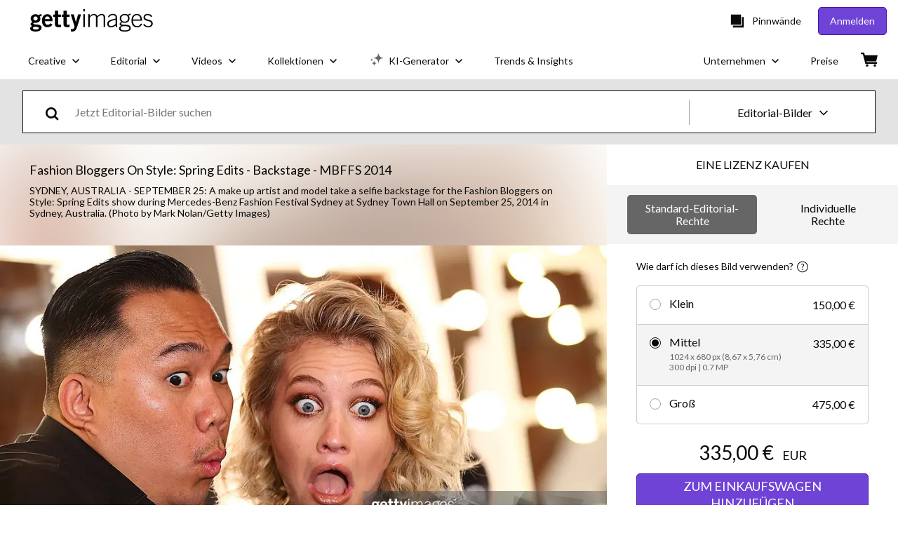

--- FILE ---
content_type: text/html; charset=utf-8
request_url: https://www.gettyimages.at/detail/nachrichtenfoto/make-up-artist-and-model-take-a-selfie-backstage-for-nachrichtenfoto/456070370?et=RT_J5rksTONrqrb34URTvQ
body_size: 52337
content:
<!DOCTYPE html><html class="de getty no-js" lang="de" prefix="og: http://ogp.me/ns#"><head><script>window.renderStart = new Date().getTime();
window.currentSite = {
  domainSuffix: "at",
  nickname: "getty",
  isGetty: true,
  isiStock: false,
  countryLanguagePrefix: "",
  tld: "at",
  path: "/detail/nachrichtenfoto/make-up-artist-and-model-take-a-selfie-backstage-for-nachrichtenfoto/456070370",
  host: "www.gettyimages.at"
}
window.notificationsContext = '';
window.currentApplication = "asset-detail";
window.pipelineId = "3151094";
window.requireCookieConsent = false
window.environment = {
  isProduction: true
}
window.pipelineId = "3151094"
window.experiences = {"reactcreativecarousel":{"is_active":true,"active_offers":{"offers":"Carousel"},"metadata":{"bot":"Carousel","pulse":"true"}},"reactcreativeimageslanding":{"is_active":true,"active_offers":{},"metadata":{"bot":"true"}},"seowhitelistandcanonicals":{"is_active":true,"active_offers":{},"metadata":{"bot":"true"}},"setfederatedcomponentcookies":{"is_active":true,"active_offers":{},"metadata":{"bot":"true"}}}
window.google_tag_manager_id = "GTM-P4WB37"</script><script>(function() {
  window.localeStrings = window.localeStrings || {};
  var lsData = null;
  for (var key in lsData) { window.localeStrings[key] = lsData[key]; }

  window.visitorExperiencesData = window.visitorExperiencesData || {};
  var veData = null;
  for (var key in veData) { window.visitorExperiencesData[key] = veData[key]; }

  //HACK? - SiteMap class script is not loaded yet, but here is where we know the values for its constructor.
  if(!window.siteMap){window.siteMap = {};}
  window.siteMap.constructorValues = {
    location: window.location,
    countryLanguagePrefixes: {},
    languageOnlyPrefixes: {},
    siteMapMethods: null
  };

  window.siteCapabilitiesData = window.siteCapabilitiesData || {};
  var scData = null;
  for (var key in scData) { window.siteCapabilitiesData[key] = scData[key]; }

  window.user = {}
  window.user.isRemembered = false;
  window.user.isSecurelyRemembered = false;
  window.user.isAuthenticated = false;
  window.user.autoSuggestLocale = "de";
  window.user.isBot = true;
  window.isMobile = false;
  window.user.locale = "de"
  window.application = {
    app_prefix: "asset-detail"
  };
})();</script><link rel="preconnect" href="//spectrum.gettyimages.com"><link rel="preconnect" href="//media.gettyimages.com"><link rel="dns-prefetch" href="//spectrum.gettyimages.com"><link rel="dns-prefetch" href="//media.gettyimages.com"><link href="https://fonts.gstatic.com" rel="preconnect" /><link href="https://fonts.googleapis.com/css?family=Lato:400,400i,700,700i&amp;subset=latin-ext" rel="stylesheet" /><link href="/favicon.ico" rel="icon" type="image/x-icon" /><link href="/favicon-16x16.png" rel="icon" sizes="16x16" type="image/png" /><link href="/favicon-32x32.png" rel="icon" sizes="32x32" type="image/png" /><link href="/favicon-48x48.png" rel="icon" sizes="48x48" type="image/png" /><link href="/favicon-64x64.png" rel="icon" sizes="64x64" type="image/png" /><link href="/favicon-96x96.png" rel="icon" sizes="96x96" type="image/png" /><link href="/favicon-128x128.png" rel="icon" sizes="128x128" type="image/png" /><link href="/favicon-192x192.png" rel="icon" sizes="192x192" type="image/png" /><link href="/favicon-256x256.png" rel="icon" sizes="256x256" type="image/png" /><link rel="stylesheet" type="text/css" media="all" href="/asset-detail/assets/css/getty.3df17063987c22475567.css"><link rel="stylesheet" type="text/css" media="all" href="/asset-detail/assets/css/application.64a5548edb58f3176762.css"><script type="text/javascript" src="/asset-detail/assets/polyfill.c488898ad8e4dbd27672.js" nomodule="nomodule"></script><script type="text/javascript" src="/asset-detail/assets/application.9a19b5ba9b382499728a.js" defer="defer"></script><title>A make up artist and model take a selfie backstage for the Fashion... Nachrichtenfoto - Getty Images</title><meta charset="utf-8" /><meta name="csrf-param" content="authenticity_token" />
<meta name="csrf-token" content="jJ0FXMq7bOavRZ1qc2odE3CffmgwsHhWi0nGqeUCVMoZ0VygLaFVWmhsn2hzGTy5dnUKOT1JqRNV9Tr8Prtuag" /><meta name="title" content="A make up artist and model take a selfie backstage for the Fashion... Nachrichtenfoto - Getty Images" /><meta name="description" content="A make up artist and model take a selfie backstage for the Fashion Bloggers on Style: Spring Edits show during Mercedes-Benz Fashion Festival Sydney at Sydney Town Hall on September 25, 2014 in... Erstklassige Nachrichtenbilder in hoher Auflösung bei Getty Images" /><meta name="viewport" content="width=device-width, initial-scale=1.0" /><meta name="apple-mobile-web-app-capable" content="yes" /><meta name="apple-mobile-web-app-status-bar-style" content="black-translucent" /><meta name="robots" content="noai, noimageai" /><meta content="A make up artist and model take a selfie backstage for the Fashion..." property="og:title" /><meta content="https://media.gettyimages.com/id/456070370/de/foto/sydney-australia-a-make-up-artist-and-model-take-a-selfie-backstage-for-the-fashion-bloggers-on.jpg?s=594x594&amp;w=gi&amp;k=20&amp;c=kcz6hULoJCtUCn0ABsV-ktfkue6Z33KSoQIiZfLMSjg=" property="og:image" /><meta content="/detail/nachrichtenfoto/make-up-artist-and-model-take-a-selfie-backstage-for-nachrichtenfoto/456070370" property="og:url" /><meta content="594" property="og:image:width" /><meta content="394" property="og:image:height" /><meta content="A make up artist and model take a selfie backstage for the Fashion Bloggers on Style: Spring Edits show during Mercedes-Benz Fashion Festival Sydney at Sydney Town Hall on September 25, 2014 in..." property="og:description" /><meta content="de" property="og:locale" /><meta content="Getty Images" property="og:site_name" /><meta content="article" property="og:type" /><meta content="@gettyimages" name="twitter:site" /><meta content="summary_large_image" name="twitter:card" /><meta content="A make up artist and model take a selfie backstage for the Fashion..." name="twitter:title" /><meta content="https://media.gettyimages.com/id/456070370/de/foto/sydney-australia-a-make-up-artist-and-model-take-a-selfie-backstage-for-the-fashion-bloggers-on.jpg?s=594x594&amp;w=gi&amp;k=20&amp;c=kcz6hULoJCtUCn0ABsV-ktfkue6Z33KSoQIiZfLMSjg=" name="twitter:image" /><meta content="594" name="twitter:image:width" /><meta content="394" name="twitter:image:height" /><meta content="max-image-preview:large" name="robots" /><meta content="app-id=376812381,app-argument=https://www.gettyimages.at/detail/nachrichtenfoto/make-up-artist-and-model-take-a-selfie-backstage-for-nachrichtenfoto/456070370?et=RT_J5rksTONrqrb34URTvQ" name="apple-itunes-app" /><link href="https://www.gettyimages.com.au/detail/news-photo/make-up-artist-and-model-take-a-selfie-backstage-for-the-news-photo/456070370" hreflang="en-AU" rel="alternate" /><link href="https://www.gettyimages.be/detail/nieuwsfoto%27s/make-up-artist-and-model-take-a-selfie-backstage-for-the-nieuwsfotos/456070370" hreflang="nl-BE" rel="alternate" /><link href="https://www.gettyimages.com.br/detail/foto-jornal%C3%ADstica/make-up-artist-and-model-take-a-selfie-backstage-for-foto-jornal%C3%ADstica/456070370" hreflang="pt-BR" rel="alternate" /><link href="https://www.gettyimages.ca/detail/news-photo/make-up-artist-and-model-take-a-selfie-backstage-for-the-news-photo/456070370" hreflang="en-CA" rel="alternate" /><link href="https://www.gettyimages.dk/detail/news-photo/make-up-artist-and-model-take-a-selfie-backstage-for-the-news-photo/456070370" hreflang="en-DK" rel="alternate" /><link href="https://www.gettyimages.de/detail/nachrichtenfoto/make-up-artist-and-model-take-a-selfie-backstage-for-nachrichtenfoto/456070370" hreflang="de" rel="alternate" /><link href="https://www.gettyimages.es/detail/fotograf%C3%ADa-de-noticias/make-up-artist-and-model-take-a-selfie-fotograf%C3%ADa-de-noticias/456070370" hreflang="es" rel="alternate" /><link href="https://www.gettyimages.fr/detail/photo-d%27actualit%C3%A9/make-up-artist-and-model-take-a-selfie-backstage-for-photo-dactualit%C3%A9/456070370" hreflang="fr" rel="alternate" /><link href="https://www.gettyimages.in/detail/news-photo/make-up-artist-and-model-take-a-selfie-backstage-for-the-news-photo/456070370" hreflang="en-IN" rel="alternate" /><link href="https://www.gettyimages.ie/detail/news-photo/make-up-artist-and-model-take-a-selfie-backstage-for-the-news-photo/456070370" hreflang="en-IE" rel="alternate" /><link href="https://www.gettyimages.it/detail/fotografie-di-cronaca/make-up-artist-and-model-take-a-selfie-backstage-fotografie-di-cronaca/456070370" hreflang="it" rel="alternate" /><link href="https://www.gettyimages.com.mx/detail/fotograf%C3%ADa-de-noticias/make-up-artist-and-model-take-a-selfie-fotograf%C3%ADa-de-noticias/456070370" hreflang="es-MX" rel="alternate" /><link href="https://www.gettyimages.nl/detail/nieuwsfoto%27s/make-up-artist-and-model-take-a-selfie-backstage-for-the-nieuwsfotos/456070370" hreflang="nl" rel="alternate" /><link href="https://www.gettyimages.co.nz/detail/news-photo/make-up-artist-and-model-take-a-selfie-backstage-for-the-news-photo/456070370" hreflang="en-NZ" rel="alternate" /><link href="https://www.gettyimages.no/detail/news-photo/make-up-artist-and-model-take-a-selfie-backstage-for-the-news-photo/456070370" hreflang="en-NO" rel="alternate" /><link href="https://www.gettyimages.at/detail/nachrichtenfoto/make-up-artist-and-model-take-a-selfie-backstage-for-nachrichtenfoto/456070370" hreflang="de-AT" rel="alternate" /><link href="https://www.gettyimages.pt/detail/fotografia-de-not%C3%ADcias/make-up-artist-and-model-take-a-selfie-fotografia-de-not%C3%ADcias/456070370" hreflang="pt" rel="alternate" /><link href="https://www.gettyimages.ch/detail/nachrichtenfoto/make-up-artist-and-model-take-a-selfie-backstage-for-nachrichtenfoto/456070370" hreflang="de-CH" rel="alternate" /><link href="https://www.gettyimages.fi/detail/uutiskuva/make-up-artist-and-model-take-a-selfie-backstage-for-the-uutiskuva/456070370" hreflang="en-FI" rel="alternate" /><link href="https://www.gettyimages.se/detail/nyhetsfoto/make-up-artist-and-model-take-a-selfie-backstage-for-the-nyhetsfoto/456070370" hreflang="sv" rel="alternate" /><link href="https://www.gettyimages.ae/detail/news-photo/make-up-artist-and-model-take-a-selfie-backstage-for-the-news-photo/456070370" hreflang="en-AE" rel="alternate" /><link href="https://www.gettyimages.co.uk/detail/news-photo/make-up-artist-and-model-take-a-selfie-backstage-for-the-news-photo/456070370" hreflang="en-GB" rel="alternate" /><link href="https://www.gettyimages.com/detail/news-photo/make-up-artist-and-model-take-a-selfie-backstage-for-the-news-photo/456070370" hreflang="en-US" rel="alternate" /><link href="https://www.gettyimages.hk/detail/%E6%96%B0%E8%81%9E%E7%85%A7%E7%89%87/make-up-artist-and-model-take-a-selfie-backstage-for-the-fashion-%E6%96%B0%E8%81%9E%E7%85%A7%E7%89%87/456070370" hreflang="zh-HK" rel="alternate" /><link href="https://www.gettyimages.co.jp/detail/%E3%83%8B%E3%83%A5%E3%83%BC%E3%82%B9%E5%86%99%E7%9C%9F/make-up-artist-and-model-take-a-selfie-backstage-for-the-%E3%83%8B%E3%83%A5%E3%83%BC%E3%82%B9%E5%86%99%E7%9C%9F/456070370" hreflang="ja" rel="alternate" /><link href="https://www.gettyimages.com/detail/news-photo/make-up-artist-and-model-take-a-selfie-backstage-for-the-news-photo/456070370" hreflang="x-default" rel="alternate" /><link href="/detail/nachrichtenfoto/make-up-artist-and-model-take-a-selfie-backstage-for-nachrichtenfoto/456070370" rel="canonical" /><link href="/sign-in?returnurl=%2Fdetail%2Fnachrichtenfoto%2Fmake-up-artist-and-model-take-a-selfie-backstage-for-nachrichtenfoto%2F456070370%3Fet%3DRT_J5rksTONrqrb34URTvQ" rel="signin" /><link href="/purchase/cart" rel="cart" /><link href="http://www.gettyimages.at/opensearch.xml" rel="search" type="application/opensearchdescription+xml" /></head><body class="asset_detail_container asset-detail-page"><meta name="itemType" content="https://schema.org/WebPage" /><div id="header-wrapper">      <script type="application/json" data-component='Header'>
        {"layout":"full","currentPage":"asset_detail","showEnterpriseDropdown":true,"linkDisabled":false}
      </script>
      <script type="text/javascript">if(!window.remotes) { window.remotes = {}; }</script><link rel="stylesheet" href="/components/global-nav/static/css/alliance-ui-styles.96f78420de99040ee2c7.css"/><link rel="stylesheet" href="/components/global-nav/static/css/9385.cadda3a6b24fcf29ec05.css"/><link rel="stylesheet" href="/components/global-nav/static/css/components-getty-Header.70d5f83c24aae5bd521a.css"/><link rel="stylesheet" href="/components/global-nav/static/css/Header.f22ce4f2595e3f5f52d1.css"/><script src="/components/global-nav/static/remoteEntry.54dd08ba2971bc1ee616.js" integrity="sha384-1fR4o0kAXq4b/1tX9bUEd3eGLnUf/nnMdZCLjDPVhyL9XjVjOgob3jeT7q77bovg" defer=""></script><script src="/components/global-nav/static/7029.021356130f6d91d785e2.js" integrity="sha384-/Rubeahr1lNg/4r6vFydVMt2wEBLd9LTtYiXoPq6jbAeEjGpvghkalM5cjThaS/R" defer=""></script><script src="/components/global-nav/static/Header.cd285e831d4093f0ab52.js" integrity="sha384-vFxU8CzQkzdJPn5TGsOGDF7z5s9ko19ZzEH4j77j1ngKWNNkU3CA2E0uv2wzQ6+p" defer=""></script><script src="/components/global-nav/static/getty-js.195d9ec4f281e473f9f9.js" integrity="sha384-9dCQoIYD6JaN6DUuHsI0rUSc23SOAgrbp9rMksq5yNcynk9sHUW0pIsBcoH8tWFG" defer=""></script><script src="/components/global-nav/static/locales-getty-de.4f9895fd9dea68512af2.js" integrity="sha384-plu7qV8TYgy1l9zGv8o7aVK+4dlbWh2VB4uzx7npqHdOqGjjItv0YICwuZGnozG9" defer=""></script><script src="/components/global-nav/static/7753.e8e37fbb58e65fe58f6d.js" integrity="sha384-oj4NW7yTrtNI7lWqvhxN6PGC8/7AmDMPpIWAH7haDFxC5nwICkAyZQpl7QUEoInB" defer=""></script><script src="/components/global-nav/static/5000.e78876c5ea36791488c2.js" integrity="sha384-bNcnkBEg8GZnM5zoPw7l52xEfygz1egB6nFUZVCUpI5yJumoRSW4qJpLhN8fAglU" defer=""></script><script src="/components/global-nav/static/2482.66dcf6f1816a77e20a1f.js" integrity="sha384-KoN7VKfGsCUidco3NX/BL9LKqPSVCciqdgF7rhEI2UpvbyK74qeFo957CLnUxaE+" defer=""></script><script src="/components/global-nav/static/4176.93100ad5d38a406d7c2d.js" integrity="sha384-z5g9G4DQO3a2AKdzDfUYVDw7ni1WMf0zIxVP8slKmsBvpX9xnpbbH/62IMW4kWfe" defer=""></script><script src="/components/global-nav/static/7054.b2cbdc11df5af4c3a34b.js" integrity="sha384-h9uxpRBL/yzoW3ZcdqvleCZlYHP+HYORSfy1HC0DnCqFID2d41XzY48LbVIeKqX6" defer=""></script><script src="/components/global-nav/static/components-getty-Header.b757d62fcf2c908d2899.js" integrity="sha384-BY0/u5+NJjf+8o3ZWezCHt545XHWipo/i9/2oZiCO/XqKMjOCD8WciRTtdx54e/x" defer=""></script><div ng-non-bindable="true" data-component="Header" data-prerender="true" data-app="global_nav" data-locale="de" data-site="getty" data-federated-component="true" data-root="false"><!--$--><script id="header_677285" type="text/javascript">if(!window.remotes['global_nav']){window.remotes['global_nav']={};}
    window.remotes['global_nav']['header']={};
    window.remotes['global_nav']['header'].state="%7B%22mutations%22%3A%5B%5D%2C%22queries%22%3A%5B%7B%22dehydratedAt%22%3A1769207011974%2C%22state%22%3A%7B%22data%22%3A%7B%22premiumDashBoardEnabled%22%3Afalse%2C%22isAnonymous%22%3Atrue%2C%22isAuthenticated%22%3Afalse%2C%22isKnownUser%22%3Afalse%2C%22isBot%22%3Afalse%2C%22isTeamLeader%22%3Afalse%2C%22isTeamMember%22%3Afalse%2C%22billingCountryCode%22%3A%22USA%22%2C%22hasActiveGenerationAgreement%22%3Afalse%2C%22isEligibleForPremiumPlusMusic%22%3Atrue%2C%22displayName%22%3A%22%22%2C%22emergencyBannersData%22%3A%7B%7D%2C%22creativeTrendingSearchLinksImage%22%3A%5B%7B%22name%22%3A%22Wikipedia%22%2C%22gaName%22%3A%22Wikipedia%22%2C%22href%22%3A%22%2Ffotos%2Fwikipedia%22%7D%2C%7B%22name%22%3A%22Sport%20Im%20Winter%22%2C%22gaName%22%3A%22Sport%20Im%20Winter%22%2C%22href%22%3A%22%2Ffotos%2Fsport-im-winter%22%7D%2C%7B%22name%22%3A%22Fitness%20Ring%22%2C%22gaName%22%3A%22Fitness%20Ring%22%2C%22href%22%3A%22%2Ffotos%2Ffitness-ring%22%7D%2C%7B%22name%22%3A%22Pensionisten%22%2C%22gaName%22%3A%22Pensionisten%22%2C%22href%22%3A%22%2Ffotos%2Fpensionisten%22%7D%2C%7B%22name%22%3A%22Staub%20Wischen%22%2C%22gaName%22%3A%22Staub%20Wischen%22%2C%22href%22%3A%22%2Ffotos%2Fstaub-wischen%22%7D%2C%7B%22name%22%3A%22Social%20Media%22%2C%22gaName%22%3A%22Social%20Media%22%2C%22href%22%3A%22%2Ffotos%2Fsocial-media%22%7D%2C%7B%22name%22%3A%22Small%20Loft%22%2C%22gaName%22%3A%22Small%20Loft%22%2C%22href%22%3A%22%2Ffotos%2Fsmall-loft%22%7D%2C%7B%22name%22%3A%22Musikkapelle%20Blasmusik%22%2C%22gaName%22%3A%22Musikkapelle%20Blasmusik%22%2C%22href%22%3A%22%2Ffotos%2Fmusikkapelle-blasmusik%22%7D%2C%7B%22name%22%3A%22Eauto%22%2C%22gaName%22%3A%22Eauto%22%2C%22href%22%3A%22%2Ffotos%2Feauto%22%7D%5D%2C%22creativeTrendingSearchLinksVideo%22%3A%5B%7B%22name%22%3A%22Feuerwerk%22%2C%22gaName%22%3A%22Fireworks%22%2C%22href%22%3A%22%2Fvideo%2Ffeuerwerk%22%7D%2C%7B%22name%22%3A%22Konfetti%22%2C%22gaName%22%3A%22Confetti%22%2C%22href%22%3A%22%2Fvideo%2Fkonfetti%22%7D%2C%7B%22name%22%3A%22W%C3%A4hrung%22%2C%22gaName%22%3A%22Money%22%2C%22href%22%3A%22%2Fvideo%2Fw%25C3%25A4hrung%22%7D%2C%7B%22name%22%3A%22Weltall%22%2C%22gaName%22%3A%22Space%22%2C%22href%22%3A%22%2Fvideo%2Fweltall%22%7D%2C%7B%22name%22%3A%22Natur%22%2C%22gaName%22%3A%22Nature%22%2C%22href%22%3A%22%2Fvideo%2Fnatur%22%7D%5D%2C%22creativeTrendingSearchLinksIllustration%22%3A%5B%7B%22name%22%3A%22Pfeil%22%2C%22gaName%22%3A%22Arrows%22%2C%22href%22%3A%22%2Fgrafiken%2Fpfeil%22%7D%2C%7B%22name%22%3A%22Hintergrund%22%2C%22gaName%22%3A%22Backgrounds%22%2C%22href%22%3A%22%2Fgrafiken%2Fhintergrund%22%7D%2C%7B%22name%22%3A%22Symbole%22%2C%22gaName%22%3A%22Icons%22%2C%22href%22%3A%22%2Fgrafiken%2Fsymbole%22%7D%2C%7B%22name%22%3A%22Texturiert%22%2C%22gaName%22%3A%22Textures%22%2C%22href%22%3A%22%2Fgrafiken%2Ftexturiert%22%7D%2C%7B%22name%22%3A%22Soziales%20Netzwerk%22%2C%22gaName%22%3A%22Social%20Media%22%2C%22href%22%3A%22%2Fgrafiken%2Fsoziales-netzwerk%22%7D%5D%2C%22creativeTrendingSearchLinksVector%22%3A%5B%7B%22name%22%3A%22Pfeil%22%2C%22gaName%22%3A%22Arrows%22%2C%22href%22%3A%22%2Fvektorgrafiken%2Fpfeil%22%7D%2C%7B%22name%22%3A%22Hintergrund%22%2C%22gaName%22%3A%22Backgrounds%22%2C%22href%22%3A%22%2Fvektorgrafiken%2Fhintergrund%22%7D%2C%7B%22name%22%3A%22Symbole%22%2C%22gaName%22%3A%22Icons%22%2C%22href%22%3A%22%2Fvektorgrafiken%2Fsymbole%22%7D%2C%7B%22name%22%3A%22Texturiert%22%2C%22gaName%22%3A%22Textures%22%2C%22href%22%3A%22%2Fvektorgrafiken%2Ftexturiert%22%7D%2C%7B%22name%22%3A%22Soziales%20Netzwerk%22%2C%22gaName%22%3A%22Social%20Media%22%2C%22href%22%3A%22%2Fvektorgrafiken%2Fsoziales-netzwerk%22%7D%5D%2C%22editorialTrendingSearchLinksImage%22%3A%5B%7B%22name%22%3A%22Trump%22%2C%22gaName%22%3A%22Trump%22%2C%22href%22%3A%22%2Ffotos%2Ftrump%22%7D%2C%7B%22name%22%3A%22Bella%20Hadid%22%2C%22gaName%22%3A%22Bella%20Hadid%22%2C%22href%22%3A%22%2Ffotos%2Fbella-hadid%22%7D%2C%7B%22name%22%3A%22Valentino%20Garavani%22%2C%22gaName%22%3A%22Valentino%20Garavani%22%2C%22href%22%3A%22%2Ffotos%2Fvalentino-garavani%22%7D%2C%7B%22name%22%3A%22David%20Alaba%22%2C%22gaName%22%3A%22David%20Alaba%22%2C%22href%22%3A%22%2Ffotos%2Fdavid-alaba%22%7D%2C%7B%22name%22%3A%22Laimer%22%2C%22gaName%22%3A%22Laimer%22%2C%22href%22%3A%22%2Ffotos%2Flaimer%22%7D%2C%7B%22name%22%3A%22Glasner%22%2C%22gaName%22%3A%22Glasner%22%2C%22href%22%3A%22%2Ffotos%2Fglasner%22%7D%2C%7B%22name%22%3A%22Iran%22%2C%22gaName%22%3A%22Iran%22%2C%22href%22%3A%22%2Ffotos%2Firan%22%7D%2C%7B%22name%22%3A%22Valentino%22%2C%22gaName%22%3A%22Valentino%22%2C%22href%22%3A%22%2Ffotos%2Fvalentino%22%7D%2C%7B%22name%22%3A%22Xabi%20Alonso%22%2C%22gaName%22%3A%22Xabi%20Alonso%22%2C%22href%22%3A%22%2Ffotos%2Fxabi-alonso%22%7D%2C%7B%22name%22%3A%22Romano%20Schmid%22%2C%22gaName%22%3A%22Romano%20Schmid%22%2C%22href%22%3A%22%2Ffotos%2Fromano-schmid%22%7D%2C%7B%22name%22%3A%22Martha%20Stewart%22%2C%22gaName%22%3A%22Martha%20Stewart%22%2C%22href%22%3A%22%2Ffotos%2Fmartha-stewart%22%7D%2C%7B%22name%22%3A%22F%C3%BCrst%20Albert%22%2C%22gaName%22%3A%22F%C3%BCrst%20Albert%22%2C%22href%22%3A%22%2Ffotos%2Ff%25C3%25BCrst-albert%22%7D%2C%7B%22name%22%3A%22Giorgio%20Armani%22%2C%22gaName%22%3A%22Giorgio%20Armani%22%2C%22href%22%3A%22%2Ffotos%2Fgiorgio-armani%22%7D%2C%7B%22name%22%3A%22Sebastian%20Ofner%22%2C%22gaName%22%3A%22Sebastian%20Ofner%22%2C%22href%22%3A%22%2Ffotos%2Fsebastian-ofner%22%7D%2C%7B%22name%22%3A%22Red%20Bull%20Racing%22%2C%22gaName%22%3A%22Red%20Bull%20Racing%22%2C%22href%22%3A%22%2Ffotos%2Fred-bull-racing%22%7D%2C%7B%22name%22%3A%22Sadio%20Mane%22%2C%22gaName%22%3A%22Sadio%20Mane%22%2C%22href%22%3A%22%2Ffotos%2Fsadio-mane%22%7D%2C%7B%22name%22%3A%22Potapova%22%2C%22gaName%22%3A%22Potapova%22%2C%22href%22%3A%22%2Ffotos%2Fpotapova%22%7D%2C%7B%22name%22%3A%22Freddie%20Mercury%22%2C%22gaName%22%3A%22Freddie%20Mercury%22%2C%22href%22%3A%22%2Ffotos%2Ffreddie-mercury%22%7D%2C%7B%22name%22%3A%22Djokovic%22%2C%22gaName%22%3A%22Djokovic%22%2C%22href%22%3A%22%2Ffotos%2Fdjokovic%22%7D%2C%7B%22name%22%3A%22Berrettini%22%2C%22gaName%22%3A%22Berrettini%22%2C%22href%22%3A%22%2Ffotos%2Fberrettini%22%7D%5D%2C%22editorialTrendingSearchLinksVideo%22%3A%5B%5D%2C%22editorialTrendingSearchLinksNews%22%3A%5B%7B%22name%22%3A%22Trump%22%2C%22gaName%22%3A%22Trump%22%2C%22href%22%3A%22%2Ffotos%2Ftrump%22%7D%2C%7B%22name%22%3A%22Iran%22%2C%22gaName%22%3A%22Iran%22%2C%22href%22%3A%22%2Ffotos%2Firan%22%7D%2C%7B%22name%22%3A%22F%C3%BCrst%20Albert%22%2C%22gaName%22%3A%22F%C3%BCrst%20Albert%22%2C%22href%22%3A%22%2Ffotos%2Ff%25C3%25BCrst-albert%22%7D%2C%7B%22name%22%3A%22Trump%20Putin%22%2C%22gaName%22%3A%22Trump%20Putin%22%2C%22href%22%3A%22%2Ffotos%2Ftrump-putin%22%7D%5D%2C%22editorialTrendingSearchLinksSports%22%3A%5B%7B%22name%22%3A%22Glasner%22%2C%22gaName%22%3A%22Glasner%22%2C%22href%22%3A%22%2Ffotos%2Fglasner%22%7D%2C%7B%22name%22%3A%22Laimer%22%2C%22gaName%22%3A%22Laimer%22%2C%22href%22%3A%22%2Ffotos%2Flaimer%22%7D%2C%7B%22name%22%3A%22David%20Alaba%22%2C%22gaName%22%3A%22David%20Alaba%22%2C%22href%22%3A%22%2Ffotos%2Fdavid-alaba%22%7D%2C%7B%22name%22%3A%22Romano%20Schmid%22%2C%22gaName%22%3A%22Romano%20Schmid%22%2C%22href%22%3A%22%2Ffotos%2Fromano-schmid%22%7D%2C%7B%22name%22%3A%22Xabi%20Alonso%22%2C%22gaName%22%3A%22Xabi%20Alonso%22%2C%22href%22%3A%22%2Ffotos%2Fxabi-alonso%22%7D%2C%7B%22name%22%3A%22Andreas%20Wolff%22%2C%22gaName%22%3A%22Andreas%20Wolff%22%2C%22href%22%3A%22%2Ffotos%2Fandreas-wolff%22%7D%2C%7B%22name%22%3A%22Djokovic%22%2C%22gaName%22%3A%22Djokovic%22%2C%22href%22%3A%22%2Ffotos%2Fdjokovic%22%7D%2C%7B%22name%22%3A%22Red%20Bull%20Racing%22%2C%22gaName%22%3A%22Red%20Bull%20Racing%22%2C%22href%22%3A%22%2Ffotos%2Fred-bull-racing%22%7D%2C%7B%22name%22%3A%22Sadio%20Mane%22%2C%22gaName%22%3A%22Sadio%20Mane%22%2C%22href%22%3A%22%2Ffotos%2Fsadio-mane%22%7D%2C%7B%22name%22%3A%22Berrettini%22%2C%22gaName%22%3A%22Berrettini%22%2C%22href%22%3A%22%2Ffotos%2Fberrettini%22%7D%2C%7B%22name%22%3A%22Sebastian%20Ofner%22%2C%22gaName%22%3A%22Sebastian%20Ofner%22%2C%22href%22%3A%22%2Ffotos%2Fsebastian-ofner%22%7D%2C%7B%22name%22%3A%22Potapova%22%2C%22gaName%22%3A%22Potapova%22%2C%22href%22%3A%22%2Ffotos%2Fpotapova%22%7D%2C%7B%22name%22%3A%22Naomi%20Osaka%22%2C%22gaName%22%3A%22Naomi%20Osaka%22%2C%22href%22%3A%22%2Ffotos%2Fnaomi-osaka%22%7D%2C%7B%22name%22%3A%22Haaland%20Real%22%2C%22gaName%22%3A%22Haaland%20Real%22%2C%22href%22%3A%22%2Ffotos%2Fhaaland-real%22%7D%2C%7B%22name%22%3A%22Konrad%20Laimer%22%2C%22gaName%22%3A%22Konrad%20Laimer%22%2C%22href%22%3A%22%2Ffotos%2Fkonrad-laimer%22%7D%2C%7B%22name%22%3A%22Sinner%22%2C%22gaName%22%3A%22Sinner%22%2C%22href%22%3A%22%2Ffotos%2Fsinner%22%7D%2C%7B%22name%22%3A%22Tagger%22%2C%22gaName%22%3A%22Tagger%22%2C%22href%22%3A%22%2Ffotos%2Ftagger%22%7D%2C%7B%22name%22%3A%22Senegal%22%2C%22gaName%22%3A%22Senegal%22%2C%22href%22%3A%22%2Ffotos%2Fsenegal%22%7D%2C%7B%22name%22%3A%22Misolic%22%2C%22gaName%22%3A%22Misolic%22%2C%22href%22%3A%22%2Ffotos%2Fmisolic%22%7D%2C%7B%22name%22%3A%22Patrick%20Wimmer%22%2C%22gaName%22%3A%22Patrick%20Wimmer%22%2C%22href%22%3A%22%2Ffotos%2Fpatrick-wimmer%22%7D%5D%2C%22editorialTrendingSearchLinksEntertainment%22%3A%5B%7B%22name%22%3A%22Bella%20Hadid%22%2C%22gaName%22%3A%22Bella%20Hadid%22%2C%22href%22%3A%22%2Ffotos%2Fbella-hadid%22%7D%2C%7B%22name%22%3A%22Martha%20Stewart%22%2C%22gaName%22%3A%22Martha%20Stewart%22%2C%22href%22%3A%22%2Ffotos%2Fmartha-stewart%22%7D%2C%7B%22name%22%3A%22Kiefer%20Sutherland%22%2C%22gaName%22%3A%22Kiefer%20Sutherland%22%2C%22href%22%3A%22%2Ffotos%2Fkiefer-sutherland%22%7D%2C%7B%22name%22%3A%22Demi%20Moore%22%2C%22gaName%22%3A%22Demi%20Moore%22%2C%22href%22%3A%22%2Ffotos%2Fdemi-moore%22%7D%2C%7B%22name%22%3A%22Sophie%20Turner%22%2C%22gaName%22%3A%22Sophie%20Turner%22%2C%22href%22%3A%22%2Ffotos%2Fsophie-turner%22%7D%2C%7B%22name%22%3A%22Joko%20Winterscheidt%22%2C%22gaName%22%3A%22Joko%20Winterscheidt%22%2C%22href%22%3A%22%2Ffotos%2Fjoko-winterscheidt%22%7D%2C%7B%22name%22%3A%22Julia%20Roberts%22%2C%22gaName%22%3A%22Julia%20Roberts%22%2C%22href%22%3A%22%2Ffotos%2Fjulia-roberts%22%7D%2C%7B%22name%22%3A%22F%C3%BCrst%20Albert%22%2C%22gaName%22%3A%22F%C3%BCrst%20Albert%22%2C%22href%22%3A%22%2Ffotos%2Ff%25C3%25BCrst-albert%22%7D%2C%7B%22name%22%3A%22Valentino%22%2C%22gaName%22%3A%22Valentino%22%2C%22href%22%3A%22%2Ffotos%2Fvalentino%22%7D%2C%7B%22name%22%3A%22Apple%20Martin%22%2C%22gaName%22%3A%22Apple%20Martin%22%2C%22href%22%3A%22%2Ffotos%2Fapple-martin%22%7D%5D%2C%22editorialTrendingSearchLinksFashion%22%3A%5B%7B%22name%22%3A%22Valentino%20Garavani%22%2C%22gaName%22%3A%22Valentino%20Garavani%22%2C%22href%22%3A%22%2Ffotos%2Fvalentino-garavani%22%7D%2C%7B%22name%22%3A%22Valentino%22%2C%22gaName%22%3A%22Valentino%22%2C%22href%22%3A%22%2Ffotos%2Fvalentino%22%7D%2C%7B%22name%22%3A%22Giorgio%20Armani%22%2C%22gaName%22%3A%22Giorgio%20Armani%22%2C%22href%22%3A%22%2Ffotos%2Fgiorgio-armani%22%7D%2C%7B%22name%22%3A%22Bella%20Hadid%22%2C%22gaName%22%3A%22Bella%20Hadid%22%2C%22href%22%3A%22%2Ffotos%2Fbella-hadid%22%7D%5D%2C%22editorialTrendingSearchLinksArchive%22%3A%5B%7B%22name%22%3A%22Freddie%20Mercury%22%2C%22gaName%22%3A%22Freddie%20Mercury%22%2C%22href%22%3A%22%2Ffotos%2Ffreddie-mercury%22%7D%5D%2C%22gettyCreativePopularCategories%22%3A%7B%22illustrations%22%3A%5B%7B%22trackingLabel%22%3A%22Backgrounds%22%2C%22localizedLinkText%22%3A%22Hintergr%C3%BCnde%22%2C%22path%22%3A%22%2Fvektoren%2Fhintergr%25C3%25BCnde%22%7D%2C%7B%22trackingLabel%22%3A%22Business%20and%20Finance%22%2C%22localizedLinkText%22%3A%22Business%20und%20Finanzen%22%2C%22path%22%3A%22%2Fvektoren%2Fbusiness-und-finanzen%22%7D%2C%7B%22trackingLabel%22%3A%22Cartoons%20and%20Comics%22%2C%22localizedLinkText%22%3A%22Cartoons%20und%20Comics%22%2C%22path%22%3A%22%2Fvektoren%2Fcartoons-und-comics%22%7D%2C%7B%22trackingLabel%22%3A%22Education%22%2C%22localizedLinkText%22%3A%22Bildungswesen%22%2C%22path%22%3A%22%2Fvektoren%2Fbildung%22%7D%2C%7B%22trackingLabel%22%3A%22Emblems%20Banners%20and%20Badges%22%2C%22localizedLinkText%22%3A%22Embleme%2C%20Banner%20und%20Abzeichen%22%2C%22path%22%3A%22%2Fvektoren%2Fembleme-banner-und-abzeichen%22%7D%2C%7B%22trackingLabel%22%3A%22Family%22%2C%22localizedLinkText%22%3A%22Familie%22%2C%22path%22%3A%22%2Fvektoren%2Ffamilie%22%7D%2C%7B%22trackingLabel%22%3A%22Fashion%20and%20Beauty%22%2C%22localizedLinkText%22%3A%22Mode%20und%20Beauty%22%2C%22path%22%3A%22%2Fvektoren%2Fmode-und-beauty%22%7D%2C%7B%22trackingLabel%22%3A%22Fitness%20and%20Wellness%22%2C%22localizedLinkText%22%3A%22Fitness%20und%20Wellness%22%2C%22path%22%3A%22%2Fvektoren%2Ffitness-und-wellness%22%7D%2C%7B%22trackingLabel%22%3A%22Flags%20and%20Maps%22%2C%22localizedLinkText%22%3A%22Flaggen%20und%20Karten%22%2C%22path%22%3A%22%2Fvektoren%2Fflaggen-und-karten%22%7D%2C%7B%22trackingLabel%22%3A%22Food%20and%20Drink%22%2C%22localizedLinkText%22%3A%22Essen%20und%20Trinken%22%2C%22path%22%3A%22%2Fvektoren%2Fessen-und-trinken%22%7D%2C%7B%22trackingLabel%22%3A%22Frames%20and%20Borders%22%2C%22localizedLinkText%22%3A%22Rahmen%20und%20Bord%C3%BCren%22%2C%22path%22%3A%22%2Fvektoren%2Frahmen-und-bord%25C3%25BCren%22%7D%2C%7B%22trackingLabel%22%3A%22Healthcare%20and%20Medicine%22%2C%22localizedLinkText%22%3A%22Gesundheitswesen%20und%20Medizin%22%2C%22path%22%3A%22%2Fvektoren%2Fgesundheitswesen-und-medizin%22%7D%2C%7B%22trackingLabel%22%3A%22Holidays%20and%20Seasonal%22%2C%22localizedLinkText%22%3A%22Ferien%20und%20Feiertage%22%2C%22path%22%3A%22%2Fvektoren%2Fferien-und-feiertage%22%7D%2C%7B%22trackingLabel%22%3A%22Icons%22%2C%22localizedLinkText%22%3A%22Symbole%22%2C%22path%22%3A%22%2Fvektoren%2Fsymbole%22%7D%2C%7B%22trackingLabel%22%3A%22Infographics%22%2C%22localizedLinkText%22%3A%22Infografiken%22%2C%22path%22%3A%22%2Fvektoren%2Finfografiken%22%7D%2C%7B%22trackingLabel%22%3A%22Interface%20Elements%22%2C%22localizedLinkText%22%3A%22Benutzeroberfl%C3%A4chen-Elemente%22%2C%22path%22%3A%22%2Fvektoren%2Fbenutzeroberfl%25C3%25A4chen-elemente%22%7D%2C%7B%22trackingLabel%22%3A%22Jobs%20and%20Careers%22%2C%22localizedLinkText%22%3A%22Jobs%20und%20Karriere%22%2C%22path%22%3A%22%2Fvektoren%2Fjobs-und-karriere%22%7D%2C%7B%22trackingLabel%22%3A%22Lifestyle%22%2C%22localizedLinkText%22%3A%22Lifestyle%22%2C%22path%22%3A%22%2Fvektoren%2Flifestyle%22%7D%2C%7B%22trackingLabel%22%3A%22Moods%20and%20Feelings%22%2C%22localizedLinkText%22%3A%22Gef%C3%BChle%20und%20Emotionen%22%2C%22path%22%3A%22%2Fvektoren%2Fgef%25C3%25BChle-und-emotionen%22%7D%2C%7B%22trackingLabel%22%3A%22Nature%20and%20Landscapes%22%2C%22localizedLinkText%22%3A%22Natur%20und%20Landschaften%22%2C%22path%22%3A%22%2Fvektoren%2Fnatur-und-landschaften%22%7D%2C%7B%22trackingLabel%22%3A%22Pets%20and%20Animals%22%2C%22localizedLinkText%22%3A%22Haustiere%20und%20Tiere%22%2C%22path%22%3A%22%2Fvektoren%2Fhaustiere-und-tiere%22%7D%2C%7B%22trackingLabel%22%3A%22Product%20Mockup%22%2C%22localizedLinkText%22%3A%22Produktmodelle%22%2C%22path%22%3A%22%2Fvektoren%2Fproduktmodelle%22%7D%2C%7B%22trackingLabel%22%3A%22Retro%20and%20Vintage%22%2C%22localizedLinkText%22%3A%22Retro%20und%20Vintage%22%2C%22path%22%3A%22%2Fvektoren%2Fretro-und-vintage%22%7D%2C%7B%22trackingLabel%22%3A%22Science%20and%20Technology%22%2C%22localizedLinkText%22%3A%22Wissenschaft%20und%20Technologie%22%2C%22path%22%3A%22%2Fvektoren%2Fwissenschaft-und-technologie%22%7D%2C%7B%22trackingLabel%22%3A%22Silhouettes%22%2C%22localizedLinkText%22%3A%22Silhouetten%22%2C%22path%22%3A%22%2Fvektoren%2Fsilhouetten%22%7D%2C%7B%22trackingLabel%22%3A%22Special%20Occasions%22%2C%22localizedLinkText%22%3A%22Besondere%20Anl%C3%A4sse%22%2C%22path%22%3A%22%2Fvektoren%2Fbesondere-anl%25C3%25A4sse%22%7D%2C%7B%22trackingLabel%22%3A%22Sports%22%2C%22localizedLinkText%22%3A%22Sport%22%2C%22path%22%3A%22%2Fvektoren%2Fsport%22%7D%2C%7B%22trackingLabel%22%3A%22Tattoos%22%2C%22localizedLinkText%22%3A%22Tattoos%22%2C%22path%22%3A%22%2Fvektoren%2Ftattoos%22%7D%2C%7B%22trackingLabel%22%3A%22Templates%22%2C%22localizedLinkText%22%3A%22Vorlagen%22%2C%22path%22%3A%22%2Fvektoren%2Fvorlagen%22%7D%2C%7B%22trackingLabel%22%3A%22Textures%20and%20Patterns%22%2C%22localizedLinkText%22%3A%22Strukturen%20und%20Muster%22%2C%22path%22%3A%22%2Fvektoren%2Fstrukturen-und-muster%22%7D%2C%7B%22trackingLabel%22%3A%22Transportation%22%2C%22localizedLinkText%22%3A%22Verkehrsmittel%22%2C%22path%22%3A%22%2Fvektoren%2Fverkehrsmittel%22%7D%5D%2C%22photos%22%3A%5B%7B%22trackingLabel%22%3A%22Architecture%22%2C%22localizedLinkText%22%3A%22Architektur%22%2C%22path%22%3A%22%2Fbilder%2Farchitektur%22%7D%2C%7B%22trackingLabel%22%3A%22Backgrounds%22%2C%22localizedLinkText%22%3A%22Hintergrund%22%2C%22path%22%3A%22%2Fbilder%2Fhintergrunde%22%7D%2C%7B%22trackingLabel%22%3A%22Business%20and%20Finance%22%2C%22localizedLinkText%22%3A%22Business%20und%20Finanzen%22%2C%22path%22%3A%22%2Fbilder%2Fbusiness-und-finanzen%22%7D%2C%7B%22trackingLabel%22%3A%22Calendar%22%2C%22localizedLinkText%22%3A%22Kalender%22%2C%22path%22%3A%22%2Fbilder%2Fkalendar%22%7D%2C%7B%22trackingLabel%22%3A%22Cities%20and%20Towns%22%2C%22localizedLinkText%22%3A%22St%C3%A4dte%20und%20Gemeinden%22%2C%22path%22%3A%22%2Fbilder%2Fst%25C3%25A4dte-und-gemeinden%22%7D%2C%7B%22trackingLabel%22%3A%22Construction%20Site%22%2C%22localizedLinkText%22%3A%22Baustelle%22%2C%22path%22%3A%22%2Fbilder%2Fbaustelle%22%7D%2C%7B%22trackingLabel%22%3A%22Education%22%2C%22localizedLinkText%22%3A%22Bildungswesen%22%2C%22path%22%3A%22%2Fbilder%2Fbildung%22%7D%2C%7B%22trackingLabel%22%3A%22Family%22%2C%22localizedLinkText%22%3A%22Familie%22%2C%22path%22%3A%22%2Fbilder%2Ffamilie%22%7D%2C%7B%22trackingLabel%22%3A%22Fashion%20and%20Beauty%22%2C%22localizedLinkText%22%3A%22Mode%20und%20Beauty%22%2C%22path%22%3A%22%2Fbilder%2Fmode-und-beauty%22%7D%2C%7B%22trackingLabel%22%3A%22Fitness%20and%20Wellness%22%2C%22localizedLinkText%22%3A%22Fitness%20und%20Wellness%22%2C%22path%22%3A%22%2Fbilder%2Ffitness-und-wellness%22%7D%2C%7B%22trackingLabel%22%3A%22Food%20and%20Drink%22%2C%22localizedLinkText%22%3A%22Essen%20und%20Trinken%22%2C%22path%22%3A%22%2Fbilder%2Fessen-und-trinken%22%7D%2C%7B%22trackingLabel%22%3A%22Football%22%2C%22localizedLinkText%22%3A%22Fu%C3%9Fball%22%2C%22path%22%3A%22%2Fbilder%2Ffu%25C3%259Fball%22%7D%2C%7B%22trackingLabel%22%3A%22Football%20World%20Championship%22%2C%22localizedLinkText%22%3A%22Fu%C3%9Fball-Weltmeisterschaft%22%2C%22path%22%3A%22%2Fbilder%2Ffu%25C3%259Fball-weltmeisterschaft%22%7D%2C%7B%22trackingLabel%22%3A%22Healthcare%20and%20Medicine%22%2C%22localizedLinkText%22%3A%22Gesundheitswesen%20und%20Medizin%22%2C%22path%22%3A%22%2Fbilder%2Fgesundheitswesen-und-medizin%22%7D%2C%7B%22trackingLabel%22%3A%22Holidays%20and%20Seasonal%22%2C%22localizedLinkText%22%3A%22Ferien%20und%20Feiertage%22%2C%22path%22%3A%22%2Fbilder%2Fferien-und-feiertage%22%7D%2C%7B%22trackingLabel%22%3A%22Jobs%20and%20Careers%22%2C%22localizedLinkText%22%3A%22Jobs%20und%20Karriere%22%2C%22path%22%3A%22%2Fbilder%2Fjobs-und-karriere%22%7D%2C%7B%22trackingLabel%22%3A%22Laptop%22%2C%22localizedLinkText%22%3A%22Laptop%22%2C%22path%22%3A%22%2Fbilder%2Flaptop%22%7D%2C%7B%22trackingLabel%22%3A%22Lifestyle%22%2C%22localizedLinkText%22%3A%22Lifestyle%22%2C%22path%22%3A%22%2Fbilder%2Flifestyle%22%7D%2C%7B%22trackingLabel%22%3A%22Money%22%2C%22localizedLinkText%22%3A%22Geld%22%2C%22path%22%3A%22%2Fbilder%2Fgeld%22%7D%2C%7B%22trackingLabel%22%3A%22Moods%20and%20Feelings%22%2C%22localizedLinkText%22%3A%22Gef%C3%BChle%20und%20Emotionen%22%2C%22path%22%3A%22%2Fbilder%2Fgef%25C3%25BChle-und-emotionen%22%7D%2C%7B%22trackingLabel%22%3A%22Nature%20and%20Landscapes%22%2C%22localizedLinkText%22%3A%22Natur%20und%20Landschaften%22%2C%22path%22%3A%22%2Fbilder%2Fnatur-und-landschaften%22%7D%2C%7B%22trackingLabel%22%3A%22Office%22%2C%22localizedLinkText%22%3A%22B%C3%BCro%22%2C%22path%22%3A%22%2Fbilder%2Fb%25C3%25BCro%22%7D%2C%7B%22trackingLabel%22%3A%22Pets%20and%20Animals%22%2C%22localizedLinkText%22%3A%22Haustiere%20und%20Tiere%22%2C%22path%22%3A%22%2Fbilder%2Fhaustiere-und-tiere%22%7D%2C%7B%22trackingLabel%22%3A%22Retro%20and%20Vintage%22%2C%22localizedLinkText%22%3A%22Retro%20und%20Vintage%22%2C%22path%22%3A%22%2Fbilder%2Fretro-und-vintage%22%7D%2C%7B%22trackingLabel%22%3A%22Science%20and%20Technology%22%2C%22localizedLinkText%22%3A%22Wissenschaft%20und%20Technologie%22%2C%22path%22%3A%22%2Fbilder%2Fwissenschaft-und-technologie%22%7D%2C%7B%22trackingLabel%22%3A%22Special%20Occasions%22%2C%22localizedLinkText%22%3A%22Besondere%20Anl%C3%A4sse%22%2C%22path%22%3A%22%2Fbilder%2Fbesondere-anl%25C3%25A4sse%22%7D%2C%7B%22trackingLabel%22%3A%22Sports%20and%20Recreation%22%2C%22localizedLinkText%22%3A%22Sport%20und%20Freizeit%22%2C%22path%22%3A%22%2Fbilder%2Fsport-und-freizeit%22%7D%2C%7B%22trackingLabel%22%3A%22Sustainability%22%2C%22localizedLinkText%22%3A%22Nachhaltigkeit%22%2C%22path%22%3A%22%2Fbilder%2Fnachhaltigkeit%22%7D%2C%7B%22trackingLabel%22%3A%22Transportation%22%2C%22localizedLinkText%22%3A%22Verkehrsmittel%22%2C%22path%22%3A%22%2Fbilder%2Fverkehrsmittel%22%7D%2C%7B%22trackingLabel%22%3A%22Travel%20Destinations%22%2C%22localizedLinkText%22%3A%22Reiseziele%22%2C%22path%22%3A%22%2Fbilder%2Freiseziele%22%7D%5D%2C%22vectors%22%3A%5B%7B%22trackingLabel%22%3A%22Animals%22%2C%22localizedLinkText%22%3A%22Tiere%22%2C%22path%22%3A%22%2Fvektorgrafiken%2Ftiere%22%7D%2C%7B%22trackingLabel%22%3A%22Backgrounds%22%2C%22localizedLinkText%22%3A%22Hintergr%C3%BCnde%22%2C%22path%22%3A%22%2Fvektorgrafiken%2Fhintergr%25C3%25BCnde%22%7D%2C%7B%22trackingLabel%22%3A%22Comics%22%2C%22localizedLinkText%22%3A%22Comics%22%2C%22path%22%3A%22%2Fvektorgrafiken%2Fcomics%22%7D%2C%7B%22trackingLabel%22%3A%22Banners%22%2C%22localizedLinkText%22%3A%22Banner%22%2C%22path%22%3A%22%2Fvektorgrafiken%2Fbanner%22%7D%2C%7B%22trackingLabel%22%3A%22Emotions%22%2C%22localizedLinkText%22%3A%22Gef%C3%BChle%22%2C%22path%22%3A%22%2Fvektorgrafiken%2Fgef%25C3%25BChle%22%7D%2C%7B%22trackingLabel%22%3A%22Family%22%2C%22localizedLinkText%22%3A%22Familie%22%2C%22path%22%3A%22%2Fvektorgrafiken%2Ffamilie%22%7D%2C%7B%22trackingLabel%22%3A%22Fashion%22%2C%22localizedLinkText%22%3A%22Mode%22%2C%22path%22%3A%22%2Fvektorgrafiken%2Fmode%22%7D%2C%7B%22trackingLabel%22%3A%22Fitness%22%2C%22localizedLinkText%22%3A%22Fitness%22%2C%22path%22%3A%22%2Fvektorgrafiken%2Ffitness%22%7D%2C%7B%22trackingLabel%22%3A%22Food%22%2C%22localizedLinkText%22%3A%22Lebensmittel%22%2C%22path%22%3A%22%2Fvektorgrafiken%2Flebensmittel%22%7D%2C%7B%22trackingLabel%22%3A%22Healthcare%22%2C%22localizedLinkText%22%3A%22Gesundheitswesen%22%2C%22path%22%3A%22%2Fvektorgrafiken%2Fgesundheitswesen%22%7D%2C%7B%22trackingLabel%22%3A%22Holidays%22%2C%22localizedLinkText%22%3A%22Feiertage%22%2C%22path%22%3A%22%2Fvektorgrafiken%2Ffeiertage%22%7D%2C%7B%22trackingLabel%22%3A%22Icons%22%2C%22localizedLinkText%22%3A%22Ikonen%22%2C%22path%22%3A%22%2Fvektorgrafiken%2Fikonen%22%7D%2C%7B%22trackingLabel%22%3A%22Infographics%22%2C%22localizedLinkText%22%3A%22Infografiken%22%2C%22path%22%3A%22%2Fvektorgrafiken%2Finfografiken%22%7D%2C%7B%22trackingLabel%22%3A%22Nature%22%2C%22localizedLinkText%22%3A%22Natur%22%2C%22path%22%3A%22%2Fvektorgrafiken%2Fnatur%22%7D%2C%7B%22trackingLabel%22%3A%22Silhouettes%22%2C%22localizedLinkText%22%3A%22Scherenschnitte%22%2C%22path%22%3A%22%2Fvektorgrafiken%2Fscherenschnitte%22%7D%2C%7B%22trackingLabel%22%3A%22Sports%22%2C%22localizedLinkText%22%3A%22Sport%22%2C%22path%22%3A%22%2Fvektorgrafiken%2Fsport%22%7D%2C%7B%22trackingLabel%22%3A%22Templates%22%2C%22localizedLinkText%22%3A%22vorlagen%22%2C%22path%22%3A%22%2Fvektorgrafiken%2Fvorlagen%22%7D%2C%7B%22trackingLabel%22%3A%22Drink%22%2C%22localizedLinkText%22%3A%22Getr%C3%A4nk%22%2C%22path%22%3A%22%2Fvektorgrafiken%2Fgetr%25C3%25A4nk%22%7D%5D%2C%22videos%22%3A%5B%7B%22trackingLabel%22%3A%224k%20Videos%22%2C%22localizedLinkText%22%3A%224K%20Videos%22%2C%22path%22%3A%22%2Fvideoclips%2F4k-videos%22%7D%2C%7B%22trackingLabel%22%3A%22Abstract%22%2C%22localizedLinkText%22%3A%22Abstrakt%22%2C%22path%22%3A%22%2Fvideoclips%2Fabstrakt%22%7D%2C%7B%22trackingLabel%22%3A%22Adventure%22%2C%22localizedLinkText%22%3A%22Abenteuer%22%2C%22path%22%3A%22%2Fvideoclips%2Fabenteuer%22%7D%2C%7B%22trackingLabel%22%3A%22Aerial%22%2C%22localizedLinkText%22%3A%22Luftaufnahme%22%2C%22path%22%3A%22%2Fvideoclips%2Fluftaufnahme%22%7D%2C%7B%22trackingLabel%22%3A%22Animation%20and%20Motion%20Graphics%22%2C%22localizedLinkText%22%3A%22Animation%20und%20animierte%20Grafiken%22%2C%22path%22%3A%22%2Fvideoclips%2Fanimation-und-animierte-grafiken%22%7D%2C%7B%22trackingLabel%22%3A%22Architecture%22%2C%22localizedLinkText%22%3A%22Architektur%22%2C%22path%22%3A%22%2Fvideoclips%2Farchitektur%22%7D%2C%7B%22trackingLabel%22%3A%22Backgrounds%22%2C%22localizedLinkText%22%3A%22Hintergr%C3%BCnde%22%2C%22path%22%3A%22%2Fvideoclips%2Fhintergr%25C3%25BCnde%22%7D%2C%7B%22trackingLabel%22%3A%22Business%20and%20Finance%22%2C%22localizedLinkText%22%3A%22Business%20und%20Finanzen%22%2C%22path%22%3A%22%2Fvideoclips%2Fbusiness-und-finanzen%22%7D%2C%7B%22trackingLabel%22%3A%22Cities%20and%20Towns%22%2C%22localizedLinkText%22%3A%22St%C3%A4dte%20und%20Gemeinden%22%2C%22path%22%3A%22%2Fvideoclips%2Fst%25C3%25A4dte-und-gemeinden%22%7D%2C%7B%22trackingLabel%22%3A%22Education%22%2C%22localizedLinkText%22%3A%22Bildungswesen%22%2C%22path%22%3A%22%2Fvideoclips%2Fbildung%22%7D%2C%7B%22trackingLabel%22%3A%22Family%22%2C%22localizedLinkText%22%3A%22Familie%22%2C%22path%22%3A%22%2Fvideoclips%2Ffamilie%22%7D%2C%7B%22trackingLabel%22%3A%22Fashion%20and%20Beauty%22%2C%22localizedLinkText%22%3A%22Mode%20und%20Beauty%22%2C%22path%22%3A%22%2Fvideoclips%2Fmode-und-beauty%22%7D%2C%7B%22trackingLabel%22%3A%22Fitness%20and%20Wellness%22%2C%22localizedLinkText%22%3A%22Fitness%20und%20Wellness%22%2C%22path%22%3A%22%2Fvideoclips%2Ffitness-und-wellness%22%7D%2C%7B%22trackingLabel%22%3A%22Food%20and%20Drink%22%2C%22localizedLinkText%22%3A%22Essen%20und%20Trinken%22%2C%22path%22%3A%22%2Fvideoclips%2Fessen-und-trinken%22%7D%2C%7B%22trackingLabel%22%3A%22Green%20Screen%22%2C%22localizedLinkText%22%3A%22Gr%C3%BCner%20Bildschirm%22%2C%22path%22%3A%22%2Fvideoclips%2Fgr%25C3%25BCner-bildschirm%22%7D%2C%7B%22trackingLabel%22%3A%22Healthcare%20and%20Medicine%22%2C%22localizedLinkText%22%3A%22Gesundheitswesen%20und%20Medizin%22%2C%22path%22%3A%22%2Fvideoclips%2Fgesundheitswesen-und-medizin%22%7D%2C%7B%22trackingLabel%22%3A%22Holidays%20and%20Seasonal%22%2C%22localizedLinkText%22%3A%22Ferien%20und%20Feiertage%22%2C%22path%22%3A%22%2Fvideoclips%2Fferien-und-feiertage%22%7D%2C%7B%22trackingLabel%22%3A%22Jobs%20and%20Careers%22%2C%22localizedLinkText%22%3A%22Jobs%20und%20Karriere%22%2C%22path%22%3A%22%2Fvideoclips%2Fjobs-und-karriere%22%7D%2C%7B%22trackingLabel%22%3A%22Lifestyle%22%2C%22localizedLinkText%22%3A%22Lifestyle%22%2C%22path%22%3A%22%2Fvideoclips%2Flifestyle%22%7D%2C%7B%22trackingLabel%22%3A%22Moods%20and%20Feelings%22%2C%22localizedLinkText%22%3A%22Gef%C3%BChle%20und%20Emotionen%22%2C%22path%22%3A%22%2Fvideoclips%2Fgef%25C3%25BChle-und-emotionen%22%7D%2C%7B%22trackingLabel%22%3A%22Nature%20and%20Landscapes%22%2C%22localizedLinkText%22%3A%22Natur%20und%20Landschaften%22%2C%22path%22%3A%22%2Fvideoclips%2Fnatur-und-landschaften%22%7D%2C%7B%22trackingLabel%22%3A%22Office%22%2C%22localizedLinkText%22%3A%22B%C3%BCro%22%2C%22path%22%3A%22%2Fvideoclips%2Fb%25C3%25BCro%22%7D%2C%7B%22trackingLabel%22%3A%22Party%22%2C%22localizedLinkText%22%3A%22Party%22%2C%22path%22%3A%22%2Fvideoclips%2Fparty%22%7D%2C%7B%22trackingLabel%22%3A%22People%22%2C%22localizedLinkText%22%3A%22Menschen%22%2C%22path%22%3A%22%2Fvideoclips%2Fmenschen%22%7D%2C%7B%22trackingLabel%22%3A%22Pets%20and%20Animals%22%2C%22localizedLinkText%22%3A%22Haustiere%20und%20Tiere%22%2C%22path%22%3A%22%2Fvideoclips%2Fhaustiere-und-tiere%22%7D%2C%7B%22trackingLabel%22%3A%22Science%20and%20Technology%22%2C%22localizedLinkText%22%3A%22Wissenschaft%20und%20Technologie%22%2C%22path%22%3A%22%2Fvideoclips%2Fwissenschaft-und-technologie%22%7D%2C%7B%22trackingLabel%22%3A%22Slow%20Motion%22%2C%22localizedLinkText%22%3A%22Zeitlupe%22%2C%22path%22%3A%22%2Fvideoclips%2Fzeitlupe%22%7D%2C%7B%22trackingLabel%22%3A%22Special%20Occasions%22%2C%22localizedLinkText%22%3A%22Besondere%20Anl%C3%A4sse%22%2C%22path%22%3A%22%2Fvideoclips%2Fbesondere-anl%25C3%25A4sse%22%7D%2C%7B%22trackingLabel%22%3A%22Sports%20and%20Recreation%22%2C%22localizedLinkText%22%3A%22Sport%20und%20Freizeit%22%2C%22path%22%3A%22%2Fvideoclips%2Fsport-und-freizeit%22%7D%2C%7B%22trackingLabel%22%3A%22Sustainability%22%2C%22localizedLinkText%22%3A%22Nachhaltigkeit%22%2C%22path%22%3A%22%2Fvideoclips%2Fnachhaltigkeit%22%7D%2C%7B%22trackingLabel%22%3A%22Time%20Lapse%22%2C%22localizedLinkText%22%3A%22Zeitraffer%22%2C%22path%22%3A%22%2Fvideoclips%2Fzeitraffer%22%7D%2C%7B%22trackingLabel%22%3A%22Transportation%22%2C%22localizedLinkText%22%3A%22Verkehrsmittel%22%2C%22path%22%3A%22%2Fvideoclips%2Fverkehrsmittel%22%7D%5D%7D%2C%22gettyEditorialPopularCategories%22%3A%7B%22archives%22%3A%5B%7B%22trackingLabel%22%3A%22Arnold%20Schwarzenegger%22%2C%22localizedLinkText%22%3A%22Arnold%20Schwarzenegger%22%2C%22path%22%3A%22%2Ffotos%2Farnold-schwarzenegger%22%7D%2C%7B%22trackingLabel%22%3A%22Tina%20Turner%22%2C%22localizedLinkText%22%3A%22Tina%20Turner%22%2C%22path%22%3A%22%2Ffotos%2Ftina-turner%22%7D%2C%7B%22trackingLabel%22%3A%22Franz%20Beckenbauer%22%2C%22localizedLinkText%22%3A%22Franz%20Beckenbauer%22%2C%22path%22%3A%22%2Ffotos%2Ffranz-beckenbauer%22%7D%2C%7B%22trackingLabel%22%3A%22Gerd%20M%C3%BCller%22%2C%22localizedLinkText%22%3A%22Gerd%20M%C3%BCller%22%2C%22path%22%3A%22%2Ffotos%2Fgerd-m%25C3%25BCller%22%7D%2C%7B%22trackingLabel%22%3A%22Marlene%20Dietrich%22%2C%22localizedLinkText%22%3A%22Marlene%20Dietrich%22%2C%22path%22%3A%22%2Ffotos%2Fmarlene-dietrich%22%7D%2C%7B%22trackingLabel%22%3A%22Shane%20Macgowan%22%2C%22localizedLinkText%22%3A%22Shane%20Macgowan%22%2C%22path%22%3A%22%2Ffotos%2Fshane-macgowan%22%7D%5D%2C%22entertainment%22%3A%5B%7B%22trackingLabel%22%3A%22Anna%20Ermakova%22%2C%22localizedLinkText%22%3A%22Anna%20Ermakova%22%2C%22path%22%3A%22%2Ffotos%2Fanna-ermakova%22%7D%2C%7B%22trackingLabel%22%3A%22Eurovision%22%2C%22localizedLinkText%22%3A%22Eurovision%22%2C%22path%22%3A%22%2Ffotos%2Feurovision%22%7D%2C%7B%22trackingLabel%22%3A%22Sarah%20Knappik%22%2C%22localizedLinkText%22%3A%22Sarah%20Knappik%22%2C%22path%22%3A%22%2Ffotos%2Fsarah-knappik%22%7D%2C%7B%22trackingLabel%22%3A%22Joana%20Mallwitz%22%2C%22localizedLinkText%22%3A%22Joana%20Mallwitz%22%2C%22path%22%3A%22%2Ffotos%2Fjoana-mallwitz%22%7D%2C%7B%22trackingLabel%22%3A%22Donald%20Trump%22%2C%22localizedLinkText%22%3A%22Donald%20Trump%22%2C%22path%22%3A%22%2Ffotos%2Fdonald-trump%22%7D%2C%7B%22trackingLabel%22%3A%22Kim%20Kardashian%22%2C%22localizedLinkText%22%3A%22Kim%20Kardashian%22%2C%22path%22%3A%22%2Ffotos%2Fkim-kardashian%22%7D%5D%2C%22fashion%22%3A%5B%7B%22trackingLabel%22%3A%22Sarah%20Knappik%22%2C%22localizedLinkText%22%3A%22Sarah%20Knappik%22%2C%22path%22%3A%22%2Ffotos%2Fsarah-knappik%22%7D%2C%7B%22trackingLabel%22%3A%22Adriana%20Lima%22%2C%22localizedLinkText%22%3A%22Adriana%20Lima%22%2C%22path%22%3A%22%2Ffotos%2Fadriana-lima%22%7D%2C%7B%22trackingLabel%22%3A%22Heidi%20Klum%22%2C%22localizedLinkText%22%3A%22Heidi%20Klum%22%2C%22path%22%3A%22%2Ffotos%2Fheidi-klum%22%7D%2C%7B%22trackingLabel%22%3A%22Louis%20Vuitton%22%2C%22localizedLinkText%22%3A%22Louis%20Vuitton%22%2C%22path%22%3A%22%2Ffotos%2Flouis-vuitton%22%7D%2C%7B%22trackingLabel%22%3A%22Dior%22%2C%22localizedLinkText%22%3A%22Dior%22%2C%22path%22%3A%22%2Ffotos%2Fdior%22%7D%2C%7B%22trackingLabel%22%3A%22Leni%20Klum%22%2C%22localizedLinkText%22%3A%22Leni%20Klum%22%2C%22path%22%3A%22%2Ffotos%2Fleni-klum%22%7D%5D%2C%22news%22%3A%5B%7B%22trackingLabel%22%3A%22Ukraine%22%2C%22localizedLinkText%22%3A%22Ukraine%22%2C%22path%22%3A%22%2Ffotos%2Fukraine%22%7D%2C%7B%22trackingLabel%22%3A%22Bundesliga%22%2C%22localizedLinkText%22%3A%22Bundesliga%22%2C%22path%22%3A%22%2Ffotos%2Fbundesliga%22%7D%2C%7B%22trackingLabel%22%3A%22Handball%22%2C%22localizedLinkText%22%3A%22Handball%22%2C%22path%22%3A%22%2Ffotos%2Fhandball%22%7D%2C%7B%22trackingLabel%22%3A%22Bayern%20Munich%22%2C%22localizedLinkText%22%3A%22Bayern%20Munich%22%2C%22path%22%3A%22%2Ffotos%2Fbayern-munich%22%7D%2C%7B%22trackingLabel%22%3A%22Gaza%22%2C%22localizedLinkText%22%3A%22Gaza%22%2C%22path%22%3A%22%2Ffotos%2Fgaza%22%7D%2C%7B%22trackingLabel%22%3A%22Donald%20Trump%22%2C%22localizedLinkText%22%3A%22Donald%20Trump%22%2C%22path%22%3A%22%2Ffotos%2Fdonald-trump%22%7D%5D%2C%22photos%22%3A%5B%7B%22trackingLabel%22%3A%22Fc%20Bayern%22%2C%22localizedLinkText%22%3A%22Fc%20Bayern%22%2C%22path%22%3A%22%2Ffotos%2Ffc-bayern%22%7D%2C%7B%22trackingLabel%22%3A%22Heidi%20Klum%22%2C%22localizedLinkText%22%3A%22Heidi%20Klum%22%2C%22path%22%3A%22%2Ffotos%2Fheidi-klum%22%7D%2C%7B%22trackingLabel%22%3A%22Helene%20Fischer%22%2C%22localizedLinkText%22%3A%22Helene%20Fischer%22%2C%22path%22%3A%22%2Ffotos%2Fhelene-fischer%22%7D%2C%7B%22trackingLabel%22%3A%22Gaza%22%2C%22localizedLinkText%22%3A%22Gaza%22%2C%22path%22%3A%22%2Ffotos%2Fgaza%22%7D%2C%7B%22trackingLabel%22%3A%22Taylor%20Swift%22%2C%22localizedLinkText%22%3A%22Taylor%20Swift%22%2C%22path%22%3A%22%2Ffotos%2Ftaylor-swift%22%7D%2C%7B%22trackingLabel%22%3A%22Trump%22%2C%22localizedLinkText%22%3A%22Trump%22%2C%22path%22%3A%22%2Ffotos%2Ftrump%22%7D%2C%7B%22trackingLabel%22%3A%22Thomas%20M%C3%BCller%22%2C%22localizedLinkText%22%3A%22Thomas%20M%C3%BCller%22%2C%22path%22%3A%22%2Ffotos%2Fthomas-m%25C3%25BCller%22%7D%2C%7B%22trackingLabel%22%3A%22Kim%20Kardashian%22%2C%22localizedLinkText%22%3A%22Kim%20Kardashian%22%2C%22path%22%3A%22%2Ffotos%2Fkim-kardashian%22%7D%5D%2C%22sports%22%3A%5B%7B%22trackingLabel%22%3A%22Messi%22%2C%22localizedLinkText%22%3A%22Messi%22%2C%22path%22%3A%22%2Ffotos%2Fmessi%22%7D%2C%7B%22trackingLabel%22%3A%22Fc%20Bayern%20Munich%22%2C%22localizedLinkText%22%3A%22Fc%20Bayern%20Munich%22%2C%22path%22%3A%22%2Ffotos%2Ffc-bayern-munich%22%7D%2C%7B%22trackingLabel%22%3A%22National%20League%22%2C%22localizedLinkText%22%3A%22National%20League%22%2C%22path%22%3A%22%2Ffotos%2Fnational-league%22%7D%2C%7B%22trackingLabel%22%3A%22Ronaldo%22%2C%22localizedLinkText%22%3A%22Ronaldo%22%2C%22path%22%3A%22%2Ffotos%2Fronaldo%22%7D%2C%7B%22trackingLabel%22%3A%22Galatasaray%22%2C%22localizedLinkText%22%3A%22Galatasaray%22%2C%22path%22%3A%22%2Ffotos%2Fgalatasaray%22%7D%2C%7B%22trackingLabel%22%3A%22Inter%20Miami%22%2C%22localizedLinkText%22%3A%22Inter%20Miami%22%2C%22path%22%3A%22%2Ffotos%2Finter-miami%22%7D%5D%2C%22userGen%22%3A%5B%7B%22trackingLabel%22%3A%22Tiere%22%2C%22localizedLinkText%22%3A%22Tiere%22%2C%22path%22%3A%22%2Fvideo%2Ftiere%22%2C%22sort%22%3A%22newest%22%7D%2C%7B%22trackingLabel%22%3A%22Wetter%22%2C%22localizedLinkText%22%3A%22Wetter%22%2C%22path%22%3A%22%2Fvideo%2Fwetter%22%2C%22sort%22%3A%22newest%22%7D%2C%7B%22trackingLabel%22%3A%22Umweltkatastrophen%22%2C%22localizedLinkText%22%3A%22Umweltkatastrophen%22%2C%22path%22%3A%22%2Fvideo%2Fumweltkatastrophen%22%2C%22sort%22%3A%22newest%22%7D%2C%7B%22trackingLabel%22%3A%22Lustig%22%2C%22localizedLinkText%22%3A%22Lustig%22%2C%22path%22%3A%22%2Fvideo%2Flustig%22%2C%22sort%22%3A%22newest%22%7D%2C%7B%22trackingLabel%22%3A%22Nachricht%22%2C%22localizedLinkText%22%3A%22Nachricht%22%2C%22path%22%3A%22%2Fvideo%2Fnachricht%22%2C%22sort%22%3A%22newest%22%7D%2C%7B%22trackingLabel%22%3A%22Flut%22%2C%22localizedLinkText%22%3A%22Flut%22%2C%22path%22%3A%22%2Fvideo%2Fflut%22%2C%22sort%22%3A%22newest%22%7D%5D%2C%22videos%22%3A%5B%7B%22trackingLabel%22%3A%22Fc%20Bayern%22%2C%22localizedLinkText%22%3A%22Fc%20Bayern%22%2C%22path%22%3A%22%2Fvideo%2Ffc-bayern%22%7D%2C%7B%22trackingLabel%22%3A%22Bundesliga%22%2C%22localizedLinkText%22%3A%22Bundesliga%22%2C%22path%22%3A%22%2Fvideo%2Fbundesliga%22%7D%2C%7B%22trackingLabel%22%3A%22King%20Charles%22%2C%22localizedLinkText%22%3A%22King%20Charles%22%2C%22path%22%3A%22%2Fvideo%2Fking-charles%22%7D%2C%7B%22trackingLabel%22%3A%22Manuel%20Neuer%20%22%2C%22localizedLinkText%22%3A%22Manuel%20Neuer%22%2C%22path%22%3A%22%2Fvideo%2Fmanuel-neuer%22%7D%2C%7B%22trackingLabel%22%3A%22Taylor%20Swift%22%2C%22localizedLinkText%22%3A%22Taylor%20Swift%22%2C%22path%22%3A%22%2Fvideo%2Ftaylor-swift%22%7D%2C%7B%22trackingLabel%22%3A%22Gaza%22%2C%22localizedLinkText%22%3A%22Gaza%22%2C%22path%22%3A%22%2Fvideo%2Fgaza%22%7D%2C%7B%22trackingLabel%22%3A%22Dortmund%22%2C%22localizedLinkText%22%3A%22Dortmund%22%2C%22path%22%3A%22%2Fvideo%2Fdortmund%22%7D%5D%7D%2C%22seasonalContent%22%3A%7B%22images%22%3A%5B%7B%22englishLabel%22%3A%22Oktoberfest%22%2C%22localizedLabel%22%3A%22Oktoberfest%22%2C%22localizedPath%22%3A%22%2Ffotos%2Foktoberfest%22%2C%22expirationDate%22%3A%222025-09-19T07%3A00%3A00%2B00%3A00%22%2C%22startDate%22%3A%222025-08-08T07%3A00%3A00%2B00%3A00%22%7D%2C%7B%22englishLabel%22%3A%22Jom%20Kippur%22%2C%22localizedLabel%22%3A%22Jom%20Kippur%22%2C%22localizedPath%22%3A%22%2Ffotos%2Fjom-kippur%22%2C%22expirationDate%22%3A%222025-09-30T07%3A00%3A00%2B00%3A00%22%2C%22startDate%22%3A%222025-08-19T07%3A00%3A00%2B00%3A00%22%7D%2C%7B%22englishLabel%22%3A%22Day%20of%20German%20unity%22%2C%22localizedLabel%22%3A%22Tag%20der%20Deutschen%20Einheit%22%2C%22localizedPath%22%3A%22%2Ffotos%2Ftag-der-deutschen-einheit%22%2C%22expirationDate%22%3A%222025-10-02T07%3A00%3A00%2B00%3A00%22%2C%22startDate%22%3A%222025-08-21T07%3A00%3A00%2B00%3A00%22%7D%2C%7B%22englishLabel%22%3A%22Halloween%22%2C%22localizedLabel%22%3A%22Halloween%22%2C%22localizedPath%22%3A%22%2Ffotos%2Fhalloween%22%2C%22expirationDate%22%3A%222025-10-31T07%3A00%3A00%2B00%3A00%22%2C%22startDate%22%3A%222025-09-18T07%3A00%3A00%2B00%3A00%22%7D%2C%7B%22englishLabel%22%3A%22All%20Saints'%20Day%22%2C%22localizedLabel%22%3A%22Allerheiligen%22%2C%22localizedPath%22%3A%22%2Ffotos%2Fallerheiligen%22%2C%22expirationDate%22%3A%222025-11-01T07%3A00%3A00%2B00%3A00%22%2C%22startDate%22%3A%222025-09-19T07%3A00%3A00%2B00%3A00%22%7D%2C%7B%22englishLabel%22%3A%22World%20Children's%20Day%22%2C%22localizedLabel%22%3A%22Weltkindertag%22%2C%22localizedPath%22%3A%22%2Ffotos%2Fweltkindertag%22%2C%22expirationDate%22%3A%222025-11-20T08%3A00%3A00%2B00%3A00%22%2C%22startDate%22%3A%222025-10-08T07%3A00%3A00%2B00%3A00%22%7D%2C%7B%22englishLabel%22%3A%22New%20Year%22%2C%22localizedLabel%22%3A%22Neujahr%22%2C%22localizedPath%22%3A%22%2Ffotos%2Fneujahr%22%2C%22expirationDate%22%3A%222026-01-01T08%3A00%3A00%2B00%3A00%22%2C%22startDate%22%3A%222025-11-20T08%3A00%3A00%2B00%3A00%22%7D%2C%7B%22englishLabel%22%3A%22Valentine's%20Day%22%2C%22localizedLabel%22%3A%22Valentinstag%22%2C%22localizedPath%22%3A%22%2Ffotos%2Fvalentinstag%22%2C%22expirationDate%22%3A%222026-02-14T08%3A00%3A00%2B00%3A00%22%2C%22startDate%22%3A%222026-01-03T08%3A00%3A00%2B00%3A00%22%7D%2C%7B%22englishLabel%22%3A%22Rose%20Monday%22%2C%22localizedLabel%22%3A%22Rosenmontag%22%2C%22localizedPath%22%3A%22%2Ffotos%2Frosenmontag%22%2C%22expirationDate%22%3A%222026-02-16T08%3A00%3A00%2B00%3A00%22%2C%22startDate%22%3A%222026-01-05T08%3A00%3A00%2B00%3A00%22%7D%2C%7B%22englishLabel%22%3A%22International%20Women's%20Day%22%2C%22localizedLabel%22%3A%22Internationaler%20Frauentag%22%2C%22localizedPath%22%3A%22%2Ffotos%2Finternationaler-frauentag%22%2C%22expirationDate%22%3A%222026-03-08T08%3A00%3A00%2B00%3A00%22%2C%22startDate%22%3A%222026-01-25T08%3A00%3A00%2B00%3A00%22%7D%2C%7B%22englishLabel%22%3A%22Palm%20Sunday%22%2C%22localizedLabel%22%3A%22Palmsonntag%22%2C%22localizedPath%22%3A%22%2Ffotos%2Fpalmsonntag%22%2C%22expirationDate%22%3A%222026-03-29T07%3A00%3A00%2B00%3A00%22%2C%22startDate%22%3A%222026-02-15T08%3A00%3A00%2B00%3A00%22%7D%2C%7B%22englishLabel%22%3A%22Passover%22%2C%22localizedLabel%22%3A%22Pessach%22%2C%22localizedPath%22%3A%22%2Ffotos%2Fpessach%22%2C%22expirationDate%22%3A%222026-03-31T07%3A00%3A00%2B00%3A00%22%2C%22startDate%22%3A%222026-02-18T08%3A00%3A00%2B00%3A00%22%7D%2C%7B%22englishLabel%22%3A%22Maundy%20Thursday%22%2C%22localizedLabel%22%3A%22Gr%C3%BCndonnerstag%22%2C%22localizedPath%22%3A%22%2Ffotos%2Fgr%C3%BCndonnerstag%22%2C%22expirationDate%22%3A%222026-04-01T07%3A00%3A00%2B00%3A00%22%2C%22startDate%22%3A%222026-02-19T08%3A00%3A00%2B00%3A00%22%7D%2C%7B%22englishLabel%22%3A%22Good%20Friday%22%2C%22localizedLabel%22%3A%22Karfreitag%22%2C%22localizedPath%22%3A%22%2Ffotos%2Fkarfreitag%22%2C%22expirationDate%22%3A%222026-04-02T07%3A00%3A00%2B00%3A00%22%2C%22startDate%22%3A%222026-02-20T08%3A00%3A00%2B00%3A00%22%7D%2C%7B%22englishLabel%22%3A%22Easter%20Sunday%22%2C%22localizedLabel%22%3A%22Ostersonntag%22%2C%22localizedPath%22%3A%22%2Ffotos%2Fostersonntag%22%2C%22expirationDate%22%3A%222026-04-04T07%3A00%3A00%2B00%3A00%22%2C%22startDate%22%3A%222026-02-22T08%3A00%3A00%2B00%3A00%22%7D%2C%7B%22englishLabel%22%3A%22Easter%20Monday%22%2C%22localizedLabel%22%3A%22Ostermontag%22%2C%22localizedPath%22%3A%22%2Ffotos%2Fostermontag%22%2C%22expirationDate%22%3A%222026-04-05T07%3A00%3A00%2B00%3A00%22%2C%22startDate%22%3A%222026-02-23T08%3A00%3A00%2B00%3A00%22%7D%2C%7B%22englishLabel%22%3A%22Walpurgis%20Night%22%2C%22localizedLabel%22%3A%22Walpurgisnacht%22%2C%22localizedPath%22%3A%22%2Ffotos%2Fwalpurgisnacht%22%2C%22expirationDate%22%3A%222026-04-29T07%3A00%3A00%2B00%3A00%22%2C%22startDate%22%3A%222026-03-19T07%3A00%3A00%2B00%3A00%22%7D%2C%7B%22englishLabel%22%3A%22Mother's%20Day%22%2C%22localizedLabel%22%3A%22Muttertag%22%2C%22localizedPath%22%3A%22%2Ffotos%2Fmuttertag%22%2C%22expirationDate%22%3A%222026-05-09T07%3A00%3A00%2B00%3A00%22%2C%22startDate%22%3A%222026-03-29T07%3A00%3A00%2B00%3A00%22%7D%2C%7B%22englishLabel%22%3A%22Father's%20Day%22%2C%22localizedLabel%22%3A%22Vatertag%22%2C%22localizedPath%22%3A%22%2Ffotos%2Fvatertag%22%2C%22expirationDate%22%3A%222026-05-13T07%3A00%3A00%2B00%3A00%22%2C%22startDate%22%3A%222026-04-01T07%3A00%3A00%2B00%3A00%22%7D%2C%7B%22englishLabel%22%3A%22Ascension%20of%20Christ%22%2C%22localizedLabel%22%3A%22Christi%20Himmelfahrt%22%2C%22localizedPath%22%3A%22%2Ffotos%2Fchristi-himmelfahrt%22%2C%22expirationDate%22%3A%222026-05-13T07%3A00%3A00%2B00%3A00%22%2C%22startDate%22%3A%222026-04-01T07%3A00%3A00%2B00%3A00%22%7D%2C%7B%22englishLabel%22%3A%22Corpus%20Christi%22%2C%22localizedLabel%22%3A%22Fronleichnam%22%2C%22localizedPath%22%3A%22%2Ffotos%2Ffronleichnam%22%2C%22expirationDate%22%3A%222026-06-03T07%3A00%3A00%2B00%3A00%22%2C%22startDate%22%3A%222026-04-22T07%3A00%3A00%2B00%3A00%22%7D%2C%7B%22englishLabel%22%3A%22Silvester%22%2C%22localizedLabel%22%3A%22Silvester%22%2C%22localizedPath%22%3A%22%2Ffotos%2Fsilvester%22%2C%22expirationDate%22%3A%222026-12-31T08%3A00%3A00%2B00%3A00%22%2C%22startDate%22%3A%222026-11-19T08%3A00%3A00%2B00%3A00%22%7D%5D%2C%22videos%22%3A%5B%7B%22englishLabel%22%3A%22Oktoberfest%22%2C%22localizedLabel%22%3A%22Oktoberfest%22%2C%22localizedPath%22%3A%22%2Fvideo%2Foktoberfest%22%2C%22expirationDate%22%3A%222025-09-19T07%3A00%3A00%2B00%3A00%22%2C%22startDate%22%3A%222025-08-08T07%3A00%3A00%2B00%3A00%22%7D%2C%7B%22englishLabel%22%3A%22Jom%20Kippur%22%2C%22localizedLabel%22%3A%22Jom%20Kippur%22%2C%22localizedPath%22%3A%22%2Fvideo%2Fjom-kippur%22%2C%22expirationDate%22%3A%222025-09-30T07%3A00%3A00%2B00%3A00%22%2C%22startDate%22%3A%222025-08-19T07%3A00%3A00%2B00%3A00%22%7D%2C%7B%22englishLabel%22%3A%22Day%20of%20German%20unity%22%2C%22localizedLabel%22%3A%22Tag%20der%20Deutschen%20Einheit%22%2C%22localizedPath%22%3A%22%2Fvideo%2Ftag-der-deutschen-einheit%22%2C%22expirationDate%22%3A%222025-10-02T07%3A00%3A00%2B00%3A00%22%2C%22startDate%22%3A%222025-08-21T07%3A00%3A00%2B00%3A00%22%7D%2C%7B%22englishLabel%22%3A%22Halloween%22%2C%22localizedLabel%22%3A%22Halloween%22%2C%22localizedPath%22%3A%22%2Fvideo%2Fhalloween%22%2C%22expirationDate%22%3A%222025-10-31T07%3A00%3A00%2B00%3A00%22%2C%22startDate%22%3A%222025-09-18T07%3A00%3A00%2B00%3A00%22%7D%2C%7B%22englishLabel%22%3A%22All%20Saints'%20Day%22%2C%22localizedLabel%22%3A%22Allerheiligen%22%2C%22localizedPath%22%3A%22%2Fvideo%2Fallerheiligen%22%2C%22expirationDate%22%3A%222025-11-01T07%3A00%3A00%2B00%3A00%22%2C%22startDate%22%3A%222025-09-19T07%3A00%3A00%2B00%3A00%22%7D%2C%7B%22englishLabel%22%3A%22World%20Children's%20Day%22%2C%22localizedLabel%22%3A%22Weltkindertag%22%2C%22localizedPath%22%3A%22%2Fvideo%2Fweltkindertag%22%2C%22expirationDate%22%3A%222025-11-20T08%3A00%3A00%2B00%3A00%22%2C%22startDate%22%3A%222025-10-08T07%3A00%3A00%2B00%3A00%22%7D%2C%7B%22englishLabel%22%3A%22New%20Year%22%2C%22localizedLabel%22%3A%22Neujahr%22%2C%22localizedPath%22%3A%22%2Fvideo%2Fneujahr%22%2C%22expirationDate%22%3A%222026-01-01T08%3A00%3A00%2B00%3A00%22%2C%22startDate%22%3A%222025-11-20T08%3A00%3A00%2B00%3A00%22%7D%2C%7B%22englishLabel%22%3A%22Valentine's%20Day%22%2C%22localizedLabel%22%3A%22Valentinstag%22%2C%22localizedPath%22%3A%22%2Fvideo%2Fvalentinstag%22%2C%22expirationDate%22%3A%222026-02-14T08%3A00%3A00%2B00%3A00%22%2C%22startDate%22%3A%222026-01-03T08%3A00%3A00%2B00%3A00%22%7D%2C%7B%22englishLabel%22%3A%22Rose%20Monday%22%2C%22localizedLabel%22%3A%22Rosenmontag%22%2C%22localizedPath%22%3A%22%2Fvideo%2Frosenmontag%22%2C%22expirationDate%22%3A%222026-02-16T08%3A00%3A00%2B00%3A00%22%2C%22startDate%22%3A%222026-01-05T08%3A00%3A00%2B00%3A00%22%7D%2C%7B%22englishLabel%22%3A%22International%20Women's%20Day%22%2C%22localizedLabel%22%3A%22Internationaler%20Frauentag%22%2C%22localizedPath%22%3A%22%2Fvideo%2Finternationaler-frauentag%22%2C%22expirationDate%22%3A%222026-03-08T08%3A00%3A00%2B00%3A00%22%2C%22startDate%22%3A%222026-01-25T08%3A00%3A00%2B00%3A00%22%7D%2C%7B%22englishLabel%22%3A%22Passover%22%2C%22localizedLabel%22%3A%22Pessach%22%2C%22localizedPath%22%3A%22%2Fvideo%2Fpessach%22%2C%22expirationDate%22%3A%222026-03-31T07%3A00%3A00%2B00%3A00%22%2C%22startDate%22%3A%222026-02-18T08%3A00%3A00%2B00%3A00%22%7D%2C%7B%22englishLabel%22%3A%22Maundy%20Thursday%22%2C%22localizedLabel%22%3A%22Gr%C3%BCndonnerstag%22%2C%22localizedPath%22%3A%22%2Fvideo%2Fgr%C3%BCndonnerstag%22%2C%22expirationDate%22%3A%222026-04-01T07%3A00%3A00%2B00%3A00%22%2C%22startDate%22%3A%222026-02-19T08%3A00%3A00%2B00%3A00%22%7D%2C%7B%22englishLabel%22%3A%22Good%20Friday%22%2C%22localizedLabel%22%3A%22Karfreitag%22%2C%22localizedPath%22%3A%22%2Fvideo%2Fkarfreitag%22%2C%22expirationDate%22%3A%222026-04-02T07%3A00%3A00%2B00%3A00%22%2C%22startDate%22%3A%222026-02-20T08%3A00%3A00%2B00%3A00%22%7D%2C%7B%22englishLabel%22%3A%22Easter%20Sunday%22%2C%22localizedLabel%22%3A%22Ostersonntag%22%2C%22localizedPath%22%3A%22%2Fvideo%2Fostersonntag%22%2C%22expirationDate%22%3A%222026-04-04T07%3A00%3A00%2B00%3A00%22%2C%22startDate%22%3A%222026-02-22T08%3A00%3A00%2B00%3A00%22%7D%2C%7B%22englishLabel%22%3A%22Easter%20Monday%22%2C%22localizedLabel%22%3A%22Ostermontag%22%2C%22localizedPath%22%3A%22%2Fvideo%2Fostermontag%22%2C%22expirationDate%22%3A%222026-04-05T07%3A00%3A00%2B00%3A00%22%2C%22startDate%22%3A%222026-02-23T08%3A00%3A00%2B00%3A00%22%7D%2C%7B%22englishLabel%22%3A%22Walpurgis%20Night%22%2C%22localizedLabel%22%3A%22Walpurgisnacht%22%2C%22localizedPath%22%3A%22%2Fvideo%2Fwalpurgisnacht%22%2C%22expirationDate%22%3A%222026-04-29T07%3A00%3A00%2B00%3A00%22%2C%22startDate%22%3A%222026-03-19T07%3A00%3A00%2B00%3A00%22%7D%2C%7B%22englishLabel%22%3A%22Mother's%20Day%22%2C%22localizedLabel%22%3A%22Muttertag%22%2C%22localizedPath%22%3A%22%2Fvideo%2Fmuttertag%22%2C%22expirationDate%22%3A%222026-05-09T07%3A00%3A00%2B00%3A00%22%2C%22startDate%22%3A%222026-03-29T07%3A00%3A00%2B00%3A00%22%7D%2C%7B%22englishLabel%22%3A%22Father's%20Day%22%2C%22localizedLabel%22%3A%22Vatertag%22%2C%22localizedPath%22%3A%22%2Fvideo%2Fvatertag%22%2C%22expirationDate%22%3A%222026-05-13T07%3A00%3A00%2B00%3A00%22%2C%22startDate%22%3A%222026-04-01T07%3A00%3A00%2B00%3A00%22%7D%2C%7B%22englishLabel%22%3A%22Ascension%20of%20Christ%22%2C%22localizedLabel%22%3A%22Christi%20Himmelfahrt%22%2C%22localizedPath%22%3A%22%2Fvideo%2Fchristi-himmelfahrt%22%2C%22expirationDate%22%3A%222026-05-13T07%3A00%3A00%2B00%3A00%22%2C%22startDate%22%3A%222026-04-01T07%3A00%3A00%2B00%3A00%22%7D%2C%7B%22englishLabel%22%3A%22Corpus%20Christi%22%2C%22localizedLabel%22%3A%22Fronleichnam%22%2C%22localizedPath%22%3A%22%2Fvideo%2Ffronleichnam%22%2C%22expirationDate%22%3A%222026-06-03T07%3A00%3A00%2B00%3A00%22%2C%22startDate%22%3A%222026-04-22T07%3A00%3A00%2B00%3A00%22%7D%2C%7B%22englishLabel%22%3A%22Silvester%22%2C%22localizedLabel%22%3A%22Silvester%22%2C%22localizedPath%22%3A%22%2Fvideo%2Fsilvester%22%2C%22expirationDate%22%3A%222026-12-31T08%3A00%3A00%2B00%3A00%22%2C%22startDate%22%3A%222026-11-19T08%3A00%3A00%2B00%3A00%22%7D%5D%2C%22illustrations%22%3A%5B%7B%22englishLabel%22%3A%22Oktoberfest%22%2C%22localizedLabel%22%3A%22Oktoberfest%22%2C%22localizedPath%22%3A%22%2Fgrafiken%2Foktoberfest%22%2C%22expirationDate%22%3A%222025-09-19T07%3A00%3A00%2B00%3A00%22%2C%22startDate%22%3A%222025-08-08T07%3A00%3A00%2B00%3A00%22%7D%2C%7B%22englishLabel%22%3A%22Jom%20Kippur%22%2C%22localizedLabel%22%3A%22Jom%20Kippur%22%2C%22localizedPath%22%3A%22%2Fgrafiken%2Fjom-kippur%22%2C%22expirationDate%22%3A%222025-09-30T07%3A00%3A00%2B00%3A00%22%2C%22startDate%22%3A%222025-08-19T07%3A00%3A00%2B00%3A00%22%7D%2C%7B%22englishLabel%22%3A%22Day%20of%20German%20unity%22%2C%22localizedLabel%22%3A%22Tag%20der%20Deutschen%20Einheit%22%2C%22localizedPath%22%3A%22%2Fgrafiken%2Ftag-der-deutschen-einheit%22%2C%22expirationDate%22%3A%222025-10-02T07%3A00%3A00%2B00%3A00%22%2C%22startDate%22%3A%222025-08-21T07%3A00%3A00%2B00%3A00%22%7D%2C%7B%22englishLabel%22%3A%22Halloween%22%2C%22localizedLabel%22%3A%22Halloween%22%2C%22localizedPath%22%3A%22%2Fgrafiken%2Fhalloween%22%2C%22expirationDate%22%3A%222025-10-31T07%3A00%3A00%2B00%3A00%22%2C%22startDate%22%3A%222025-09-18T07%3A00%3A00%2B00%3A00%22%7D%2C%7B%22englishLabel%22%3A%22World%20Children's%20Day%22%2C%22localizedLabel%22%3A%22Weltkindertag%22%2C%22localizedPath%22%3A%22%2Fgrafiken%2Fweltkindertag%22%2C%22expirationDate%22%3A%222025-11-20T08%3A00%3A00%2B00%3A00%22%2C%22startDate%22%3A%222025-10-08T07%3A00%3A00%2B00%3A00%22%7D%2C%7B%22englishLabel%22%3A%22New%20Year%22%2C%22localizedLabel%22%3A%22Neujahr%22%2C%22localizedPath%22%3A%22%2Fgrafiken%2Fneujahr%22%2C%22expirationDate%22%3A%222026-01-01T08%3A00%3A00%2B00%3A00%22%2C%22startDate%22%3A%222025-11-20T08%3A00%3A00%2B00%3A00%22%7D%2C%7B%22englishLabel%22%3A%22Valentine's%20Day%22%2C%22localizedLabel%22%3A%22Valentinstag%22%2C%22localizedPath%22%3A%22%2Fgrafiken%2Fvalentinstag%22%2C%22expirationDate%22%3A%222026-02-14T08%3A00%3A00%2B00%3A00%22%2C%22startDate%22%3A%222026-01-03T08%3A00%3A00%2B00%3A00%22%7D%2C%7B%22englishLabel%22%3A%22Rose%20Monday%22%2C%22localizedLabel%22%3A%22Rosenmontag%22%2C%22localizedPath%22%3A%22%2Fgrafiken%2Frosenmontag%22%2C%22expirationDate%22%3A%222026-02-16T08%3A00%3A00%2B00%3A00%22%2C%22startDate%22%3A%222026-01-05T08%3A00%3A00%2B00%3A00%22%7D%2C%7B%22englishLabel%22%3A%22International%20Women's%20Day%22%2C%22localizedLabel%22%3A%22Internationaler%20Frauentag%22%2C%22localizedPath%22%3A%22%2Fgrafiken%2Finternationaler-frauentag%22%2C%22expirationDate%22%3A%222026-03-08T08%3A00%3A00%2B00%3A00%22%2C%22startDate%22%3A%222026-01-25T08%3A00%3A00%2B00%3A00%22%7D%2C%7B%22englishLabel%22%3A%22Palm%20Sunday%22%2C%22localizedLabel%22%3A%22Palmsonntag%22%2C%22localizedPath%22%3A%22%2Fgrafiken%2Fpalmsonntag%22%2C%22expirationDate%22%3A%222026-03-29T07%3A00%3A00%2B00%3A00%22%2C%22startDate%22%3A%222026-02-15T08%3A00%3A00%2B00%3A00%22%7D%2C%7B%22englishLabel%22%3A%22Passover%22%2C%22localizedLabel%22%3A%22Pessach%22%2C%22localizedPath%22%3A%22%2Fgrafiken%2Fpessach%22%2C%22expirationDate%22%3A%222026-03-31T07%3A00%3A00%2B00%3A00%22%2C%22startDate%22%3A%222026-02-18T08%3A00%3A00%2B00%3A00%22%7D%2C%7B%22englishLabel%22%3A%22Maundy%20Thursday%22%2C%22localizedLabel%22%3A%22Gr%C3%BCndonnerstag%22%2C%22localizedPath%22%3A%22%2Fgrafiken%2Fgr%C3%BCndonnerstag%22%2C%22expirationDate%22%3A%222026-04-01T07%3A00%3A00%2B00%3A00%22%2C%22startDate%22%3A%222026-02-19T08%3A00%3A00%2B00%3A00%22%7D%2C%7B%22englishLabel%22%3A%22Good%20Friday%22%2C%22localizedLabel%22%3A%22Karfreitag%22%2C%22localizedPath%22%3A%22%2Fgrafiken%2Fkarfreitag%22%2C%22expirationDate%22%3A%222026-04-02T07%3A00%3A00%2B00%3A00%22%2C%22startDate%22%3A%222026-02-20T08%3A00%3A00%2B00%3A00%22%7D%2C%7B%22englishLabel%22%3A%22Easter%20Sunday%22%2C%22localizedLabel%22%3A%22Ostersonntag%22%2C%22localizedPath%22%3A%22%2Fgrafiken%2Fostersonntag%22%2C%22expirationDate%22%3A%222026-04-04T07%3A00%3A00%2B00%3A00%22%2C%22startDate%22%3A%222026-02-22T08%3A00%3A00%2B00%3A00%22%7D%2C%7B%22englishLabel%22%3A%22Easter%20Monday%22%2C%22localizedLabel%22%3A%22Ostermontag%22%2C%22localizedPath%22%3A%22%2Fgrafiken%2Fostermontag%22%2C%22expirationDate%22%3A%222026-04-05T07%3A00%3A00%2B00%3A00%22%2C%22startDate%22%3A%222026-02-23T08%3A00%3A00%2B00%3A00%22%7D%2C%7B%22englishLabel%22%3A%22Walpurgis%20Night%22%2C%22localizedLabel%22%3A%22Walpurgisnacht%22%2C%22localizedPath%22%3A%22%2Fgrafiken%2Fwalpurgisnacht%22%2C%22expirationDate%22%3A%222026-04-29T07%3A00%3A00%2B00%3A00%22%2C%22startDate%22%3A%222026-03-19T07%3A00%3A00%2B00%3A00%22%7D%2C%7B%22englishLabel%22%3A%22Mother's%20Day%22%2C%22localizedLabel%22%3A%22Muttertag%22%2C%22localizedPath%22%3A%22%2Fgrafiken%2Fmuttertag%22%2C%22expirationDate%22%3A%222026-05-09T07%3A00%3A00%2B00%3A00%22%2C%22startDate%22%3A%222026-03-29T07%3A00%3A00%2B00%3A00%22%7D%2C%7B%22englishLabel%22%3A%22Father's%20Day%22%2C%22localizedLabel%22%3A%22Vatertag%22%2C%22localizedPath%22%3A%22%2Fgrafiken%2Fvatertag%22%2C%22expirationDate%22%3A%222026-05-13T07%3A00%3A00%2B00%3A00%22%2C%22startDate%22%3A%222026-04-01T07%3A00%3A00%2B00%3A00%22%7D%2C%7B%22englishLabel%22%3A%22Ascension%20of%20Christ%22%2C%22localizedLabel%22%3A%22Christi%20Himmelfahrt%22%2C%22localizedPath%22%3A%22%2Fgrafiken%2Fchristi-himmelfahrt%22%2C%22expirationDate%22%3A%222026-05-13T07%3A00%3A00%2B00%3A00%22%2C%22startDate%22%3A%222026-04-01T07%3A00%3A00%2B00%3A00%22%7D%2C%7B%22englishLabel%22%3A%22Corpus%20Christi%22%2C%22localizedLabel%22%3A%22Fronleichnam%22%2C%22localizedPath%22%3A%22%2Fgrafiken%2Ffronleichnam%22%2C%22expirationDate%22%3A%222026-06-03T07%3A00%3A00%2B00%3A00%22%2C%22startDate%22%3A%222026-04-22T07%3A00%3A00%2B00%3A00%22%7D%2C%7B%22englishLabel%22%3A%22Silvester%22%2C%22localizedLabel%22%3A%22Silvester%22%2C%22localizedPath%22%3A%22%2Fgrafiken%2Fsilvester%22%2C%22expirationDate%22%3A%222026-12-31T08%3A00%3A00%2B00%3A00%22%2C%22startDate%22%3A%222026-11-19T08%3A00%3A00%2B00%3A00%22%7D%5D%7D%2C%22videoTemplateNavCreativeEnabled%22%3Afalse%2C%22videoTemplateNavVideoEnabled%22%3Afalse%7D%2C%22dataUpdateCount%22%3A1%2C%22dataUpdatedAt%22%3A1769207011947%2C%22error%22%3Anull%2C%22errorUpdateCount%22%3A0%2C%22errorUpdatedAt%22%3A0%2C%22fetchFailureCount%22%3A0%2C%22fetchFailureReason%22%3Anull%2C%22fetchMeta%22%3Anull%2C%22isInvalidated%22%3Afalse%2C%22status%22%3A%22success%22%2C%22fetchStatus%22%3A%22idle%22%7D%2C%22queryKey%22%3A%5B%22HEADER_DATA%22%5D%2C%22queryHash%22%3A%22%5B%5C%22HEADER_DATA%5C%22%5D%22%7D%2C%7B%22dehydratedAt%22%3A1769207011974%2C%22state%22%3A%7B%22data%22%3A0%2C%22dataUpdateCount%22%3A1%2C%22dataUpdatedAt%22%3A1769207011972%2C%22error%22%3Anull%2C%22errorUpdateCount%22%3A0%2C%22errorUpdatedAt%22%3A0%2C%22fetchFailureCount%22%3A0%2C%22fetchFailureReason%22%3Anull%2C%22fetchMeta%22%3Anull%2C%22isInvalidated%22%3Afalse%2C%22status%22%3A%22success%22%2C%22fetchStatus%22%3A%22idle%22%7D%2C%22queryKey%22%3A%5B%22CART_COUNT%22%5D%2C%22queryHash%22%3A%22%5B%5C%22CART_COUNT%5C%22%5D%22%7D%5D%7D";
    document.getElementById('header_677285').remove();</script><div class="aod29jZbbiM6Epf2dJ_s"><div data-testid="overlay" class="nm4WUNZBWkh7XZzJE4Fu"></div><header class="SyckcmH8dw7fRWTib3Q5" data-testid="FullHeader" data-cy="global-nav-header" id="site-top-header-wrapper"><nav data-testid="nav-bar" class="ysA53hfK5Wtt22_Bl0Rm a8Jj11ep23JjNZ9e3W5u"><ul data-testid="primary-nav-left" class="Ond_W20QAlkjVPGWIpi0 qygANTq4aryvgjZOJu7H MG7AIKFhWANCHVgj7GzA"><li data-testid="hamburger" class="lllaUhwFL8aASAQY2DR4 V4Nw3Im4Z9b9ZvnR8pOn"><div class="qTHql9QjEdPFy_GVOIdG"><button data-testid="hamburger-menu" aria-haspopup="menu" aria-expanded="false" aria-label="Das Hauptnavigationsmenü öffnen" title="Menü öffnen" aria-disabled="false" class="DNgolFI7zLfp9DNOC3o3 RbHDoIBbjzlZwjYrqbMt sNCkqN7e0G3wWWlrqqjF tV1koce5r8mV2nDhAYey" type="button"><svg xmlns="http://www.w3.org/2000/svg" width="29.964" height="19.959" viewBox="0 0 29.964 19.959"><path d="M0 0h29.964v2.972H0zM0 8.738h29.964v2.972H0zM0 16.987h29.964v2.972H0z"></path></svg></button></div></li><li data-testid="header-logo" class="lllaUhwFL8aASAQY2DR4 IUv5ncQCzpnaFw7Se8Be"><div class="qTHql9QjEdPFy_GVOIdG"><div class="vS9ldjNjGK_RkmN7SI8E" data-testid="nav-home"><a href="/" data-nav="nav=head_Logo" data-testid="nav-header-logo" aria-label="Getty Images homepage" target="_self"><img src="/components/global-nav/static/static/GettyHeaderLogo-4c344fa4f9e47c257bea.svg" alt="Getty Images-Logo" data-testid="GettyLogo"/></a></div></div></li></ul><ul data-testid="primary-nav-right" class="Ond_W20QAlkjVPGWIpi0 qygANTq4aryvgjZOJu7H MG7AIKFhWANCHVgj7GzA"><li data-testid="pricing" class="lllaUhwFL8aASAQY2DR4 maduWnGQxBOUoR1_xeKA"><div class="qTHql9QjEdPFy_GVOIdG"><a href="/optionen-und-preise" class="Im6rD6w_JdK2_9OqWP0e sqK6UBy9BlxOPoI5wy0D YiTu8whmHZklyiAB0q0Q" data-testid="nav_Pricing" target="" rel=""><span data-testid="nav-link-text" class="C4lf_nlhEIHw2iqx4va7">Preise</span></a></div></li><li data-testid="Boards" class="lllaUhwFL8aASAQY2DR4 EiGB5xxNUiee1mTzEcy8"><div class="qTHql9QjEdPFy_GVOIdG"><button data-testid="nav-boards" aria-disabled="false" class="sqK6UBy9BlxOPoI5wy0D wEhcMYkbntanDsvlL4Lf X5SmFXxYyzaQIPzCCuf3 AYLou9gHCyzFYxGG431l Oq04lfLHPVgcoFW3FOzq cxTmeaBuBys8ed2joE9K RbHDoIBbjzlZwjYrqbMt lMzfJcIJPpdsDQRnNrBK tV1koce5r8mV2nDhAYey" type="button"><span data-testid="nav-link-icon" class="H6z1flsDtV5g_hHp0Ffw cI588KiXr2kvVL5xgdjZ"><svg xmlns="http://www.w3.org/2000/svg" width="18" height="18" viewBox="0 0 13.888 14.004"><path d="M10.853 0v10.853H0V0z"></path><path d="M13.888 14.004H2.396v-2.112h9.38V2.715h2.112z"></path></svg></span><span data-testid="nav-link-text" class="C4lf_nlhEIHw2iqx4va7">Pinnwände</span></button></div></li><li data-testid="AIGenerator" class="lllaUhwFL8aASAQY2DR4 mmHYOY67qfL11EQ7dTUp"><div class="qTHql9QjEdPFy_GVOIdG"><a href="/ai" class="Im6rD6w_JdK2_9OqWP0e undefined lpYTFu1o1lfBp6Q2O3iM KkCPMyb_kEjul_MSF6UH" data-nav="nav_AI_Generator" data-testid="nav_AI_Generator"><svg width="25" height="22" viewBox="0 0 25 22" fill="none" xmlns="http://www.w3.org/2000/svg"><g clip-path="url(#clip0_6901_8355)"><path d="M16.698 13.307c-4.348 0-7.881-3.495-7.881-7.788a.303.303 0 00-.305-.302.3.3 0 00-.306.302c0 4.293-3.533 7.788-7.88 7.788a.308.308 0 00-.306.302c0 .163.133.301.305.301 4.348 0 7.881 3.495 7.881 7.788a.3.3 0 00.306.302.3.3 0 00.305-.302c0-4.293 3.534-7.788 7.881-7.788a.304.304 0 00.305-.301.3.3 0 00-.305-.302zm7.023-8.392c-2.574 0-4.665-2.068-4.665-4.607a.303.303 0 00-.305-.302.3.3 0 00-.305.302c0 2.54-2.091 4.607-4.665 4.607a.304.304 0 00-.306.302.3.3 0 00.306.302c2.574 0 4.665 2.068 4.665 4.607 0 .164.133.302.305.302a.3.3 0 00.305-.302c0-2.54 2.091-4.607 4.665-4.607a.304.304 0 00.305-.302.3.3 0 00-.305-.302z" fill="#080808"></path></g><defs><clippath id="clip0_6901_8355"><path fill="#fff" transform="translate(.02)" d="M0 0h24v22H0z"></path></clippath></defs></svg><span class="Bm738htKqyQcbPcfEyae AaY2_tCPlhA5FXpUrmRW">KI-Generator</span></a></div></li><li data-testid="Cart" class="lllaUhwFL8aASAQY2DR4 mmHYOY67qfL11EQ7dTUp"><div class="qTHql9QjEdPFy_GVOIdG"><a href="/purchase/cart" class="Im6rD6w_JdK2_9OqWP0e eIg_k0mWJa8vqeqENj4A rHOVl1OBSp2h3vDWcdqW" data-nav="nav_Cart" data-testid="nav-cart-link"><span class="adfNwXLreEhqdI5btR7J"><svg xmlns="http://www.w3.org/2000/svg" width="24" height="24" viewBox="0 0 19.083 15.993"><path d="M7.203 13.24a1.377 1.377 0 100 2.753 1.377 1.377 0 000-2.754zM15.943 13.24a1.377 1.377 0 100 2.753 1.377 1.377 0 000-2.754zM6.337 9.936h11.058l1.688-6.89H4.592L3.82 0H0v1.88h2.357l2.738 10.809h13.132v-1.88H6.557z"></path></svg></span></a></div></li><li data-testid="SignIn" class="lllaUhwFL8aASAQY2DR4 ZQe02DmYfZPREP5CFlRv"><div class="qTHql9QjEdPFy_GVOIdG"><div class="oWR0IbY5MW25KzAmF9Sn"><div data-testid="AccountView"><a href="/sign-in" class="RbHDoIBbjzlZwjYrqbMt Y_1petimNBDbctBpApQ3 tV1koce5r8mV2nDhAYey O812uxPbRNDe9y46dk6w" data-testid="default-link" data-cy="global-nav-sign-in-link"><span class="_vgotiq8hkQnf2GLdxEa">Anmelden</span></a><button type="button" tabindex="0" data-testid="mobile-account-button" aria-label="Open Account Panel" class="YfyYzPmm8jp_HBImgqyQ uAsDsitkdfPubN1732jq"><span data-testid="mobile-account-icon" class="Xh7iLGXHPtMAJP7AyM7P"><svg xmlns="http://www.w3.org/2000/svg" width="13.826" height="15.146" viewBox="0 0 13.826 15.146"><path d="M6.925 7.766a3.89 3.89 0 10.003-7.78 3.89 3.89 0 00-.003 7.78zM13.826 14.132c-.101-2.328-.837-4.968-5.246-4.968H5.273C.776 9.164.07 11.89 0 14.132v1.014h13.826v-1.014z"></path></svg></span></button></div></div></div></li></ul></nav><nav data-testid="nav-bar" class="ysA53hfK5Wtt22_Bl0Rm bypveCzabo7b3Vc7ilBu"><ul data-testid="LeftNavList" class="Ond_W20QAlkjVPGWIpi0 qygANTq4aryvgjZOJu7H MG7AIKFhWANCHVgj7GzA"><li data-testid="creative-nav-item" class="lllaUhwFL8aASAQY2DR4 PBaONytJOZWPXEp8SFSo"><div class="qTHql9QjEdPFy_GVOIdG"><a href="/creative-images" class="Im6rD6w_JdK2_9OqWP0e sqK6UBy9BlxOPoI5wy0D wEhcMYkbntanDsvlL4Lf" data-testid="nav_Creative" target="" rel="" aria-expanded="false"><span data-testid="nav-link-text" class="C4lf_nlhEIHw2iqx4va7">Creative</span><svg xmlns="http://www.w3.org/2000/svg" width="20" height="20" viewBox="0 0 20 20" data-testid="dropdown-arrow" class="YZMfCUl6J0PsFKqtAXdf"><path d="M10 13.063l-5-5L6.063 7 10 10.938 13.938 7 15 8.063l-5 5z"></path></svg></a></div><div data-testid="nav-dropdown" class="jQ97j6WAZpl8yqFTESGg O2qf325ckqjXTk91LC1J"><nav data-testid="mega-nav" class="V9OFfFr89FpYT1zYFuk_"><span class="d0me7tDSq7WMWrmmIJ8G">Creative-Inhalte</span><ul data-testid="nav-menu" class="LiFumZZ4w3szFa4jxmmP" role="menu"><li class="wKSBe8Ze1FIxpXseNGNU"><a href="https://www.gettyimages.at/creative-bilder/stock-fotos" class="Im6rD6w_JdK2_9OqWP0e JtwJNYN85YmhNzbkZaib QK3KDo1watlCD7OorAjU cNbL6m2XJPIHdkr7DdU3 S8OknfjJ_jiXnPRiesMg" data-testid="nav-menu-option-link" data-ui-location="header_sub_nav" role="menuitem" aria-expanded="true" aria-haspopup="true"><span>Bilder</span><svg xmlns="http://www.w3.org/2000/svg" width="8" height="12" viewBox="0 0 8 12" fill="none" class="RufLdGSPn7MEZerpM7Yg"><path d="M.895 10.085l4.09-4.08-4.09-4.09 1.06-1.06 5.15 5.15-5.15 5.14-1.06-1.06z"></path></svg></a><div data-testid="mega-nav-content" class="cw14RMa3uReGddS95nz5"><div class="LkxMhqLEhi9OkuPt_qCG cxvWyMpTnnIUNWvuokX2"><div data-testid="mega-nav-overview" class="tPH6atdzsaJb8V0iuIW9 wuk36OCC391KFC603zJx"><span class="Nfh024jTLn1mSeNLLDL3">Creative-Bilder</span><p class="QqVsndugApkujZ1LwsAA">Durchsuchen Sie Millionen von lizenzfreien Bildern und Fotos in einer Vielzahl von Formaten und Stilen, darunter exklusives Bildmaterial, das Sie nirgendwo sonst finden.</p><a href="https://www.gettyimages.at/creative-bilder/stock-fotos" class="Im6rD6w_JdK2_9OqWP0e r17DzUnIIX6r3pYHaEbA" data-testid="mega-nav-overview-link">Alle Creative-Bilder anzeigen<svg xmlns="http://www.w3.org/2000/svg" width="18" height="18" viewBox="0 0 18 18" class="NGPvIBF9eK4_tn00DpnM"><path d="M7.855 5.89l.9-.9L12.764 9l-4.01 4.01-.9-.9 2.537-2.455H5.236V8.427h5.155L7.855 5.891z"></path><path fill-rule="evenodd" clip-rule="evenodd" d="M0 9c0-4.99 4.01-9 9-9s9 4.01 9 9-4.01 9-9 9-9-4.01-9-9zm17.182 0C17.182 4.5 13.5.818 9 .818S.818 4.5.818 9 4.5 17.182 9 17.182 17.182 13.5 17.182 9z"></path></svg></a><a href="/beliebtesten-suchen/%C3%B6sterreich/bilder" class="Im6rD6w_JdK2_9OqWP0e r17DzUnIIX6r3pYHaEbA" data-testid="mega-nav-top-searches-link">Top-Suchbegriffe für Bilder</a></div><div data-testid="mega-nav-pills" class="ajkca7icjoDDCuX8dAzY"><div data-testid="curated-content-pills" class="kRYG2ruG_ZO03R3w8Mvi"><section class="vjeXYszqz7IxtyRXC0xA a4XBAPkJ2I0H2h8Dsnql"><span class="mlz67nedZSMHVsWNeLM1"><span class="Kblo9IWl8AstvMIfla6a">Ausgewählt von Getty Images</span><svg xmlns="http://www.w3.org/2000/svg" width="17" height="17" viewBox="0 0 17 17" fill="none" class="EYwDSJr1j8oGabg9fBfX" aria-label="Beliebte Kategorien" data-testid="icon"><path d="M5.047 8.113l-.476.158v7.315h.915l4.894.753a6 6 0 002.089-.047l.754-.15a2.533 2.533 0 002.014-2.15l.718-5.384a1.104 1.104 0 00-1.095-1.25h-4.346l.457-1.83.342-2.051c.074-.444-.023-.9-.273-1.274l-.21-.315a1.064 1.064 0 00-1.908.298l-.65 2.278c-.03.1-.067.197-.113.29l-.554 1.108a4 4 0 01-.75 1.04l-.244.245a4 4 0 01-1.564.966zM0 8.814a1 1 0 011-1h.743a1 1 0 011 1v6.229a1 1 0 01-1 1H1a1 1 0 01-1-1V8.814z"></path></svg></span><ul class="m1eFakO_fgGFDdHfHFlO"><li data-testid="mega-nav-pillcontainer" class="uEgNwWF2694YUoTD69PE"><a href="/fotos/valentinstag" class="Im6rD6w_JdK2_9OqWP0e rAbLjf8Qn3lA0aX0uDZm" data-ui-location="header_sub_nav" data-testid="mega-nav-pill-valentine&#x27;s_day">Valentinstag</a></li><li data-testid="mega-nav-pillcontainer" class="uEgNwWF2694YUoTD69PE"><a href="/fotos/rosenmontag" class="Im6rD6w_JdK2_9OqWP0e rAbLjf8Qn3lA0aX0uDZm" data-ui-location="header_sub_nav" data-testid="mega-nav-pill-rose_monday">Rosenmontag</a></li></ul></section></div><div data-testid="trending-searches-pills" class="kRYG2ruG_ZO03R3w8Mvi"><section class="vjeXYszqz7IxtyRXC0xA a4XBAPkJ2I0H2h8Dsnql"><span class="mlz67nedZSMHVsWNeLM1"><span class="Kblo9IWl8AstvMIfla6a">Angesagte Suchen für Bilder</span><svg xmlns="http://www.w3.org/2000/svg" width="24" height="24" viewBox="0 0 24 24" fill="none" class="EYwDSJr1j8oGabg9fBfX" aria-label="Beliebte Suchbegriffe" data-testid="icon"><path d="M3.26 18L2 16.6l6.66-7.45 3.6 4L16.94 8H14.6V6H20v6h-1.8V9.4L12.26 16l-3.6-4-5.4 6z"></path></svg></span><ul class="m1eFakO_fgGFDdHfHFlO"><li data-testid="mega-nav-pillcontainer" class="uEgNwWF2694YUoTD69PE"><a href="/fotos/wikipedia" class="Im6rD6w_JdK2_9OqWP0e rAbLjf8Qn3lA0aX0uDZm" data-ui-location="header_sub_nav" data-testid="mega-nav-pill-Wikipedia">Wikipedia</a></li><li data-testid="mega-nav-pillcontainer" class="uEgNwWF2694YUoTD69PE"><a href="/fotos/sport-im-winter" class="Im6rD6w_JdK2_9OqWP0e rAbLjf8Qn3lA0aX0uDZm" data-ui-location="header_sub_nav" data-testid="mega-nav-pill-Sport Im Winter">Sport Im Winter</a></li><li data-testid="mega-nav-pillcontainer" class="uEgNwWF2694YUoTD69PE"><a href="/fotos/fitness-ring" class="Im6rD6w_JdK2_9OqWP0e rAbLjf8Qn3lA0aX0uDZm" data-ui-location="header_sub_nav" data-testid="mega-nav-pill-Fitness Ring">Fitness Ring</a></li><li data-testid="mega-nav-pillcontainer" class="uEgNwWF2694YUoTD69PE"><a href="/fotos/pensionisten" class="Im6rD6w_JdK2_9OqWP0e rAbLjf8Qn3lA0aX0uDZm" data-ui-location="header_sub_nav" data-testid="mega-nav-pill-Pensionisten">Pensionisten</a></li><li data-testid="mega-nav-pillcontainer" class="uEgNwWF2694YUoTD69PE"><a href="/fotos/staub-wischen" class="Im6rD6w_JdK2_9OqWP0e rAbLjf8Qn3lA0aX0uDZm" data-ui-location="header_sub_nav" data-testid="mega-nav-pill-Staub Wischen">Staub Wischen</a></li><li data-testid="mega-nav-pillcontainer" class="uEgNwWF2694YUoTD69PE"><a href="/fotos/social-media" class="Im6rD6w_JdK2_9OqWP0e rAbLjf8Qn3lA0aX0uDZm" data-ui-location="header_sub_nav" data-testid="mega-nav-pill-Social Media">Social Media</a></li><li><button data-testid="view-all" aria-label="Alle anzeigen Beliebte Suchbegriffe" aria-disabled="false" class="DZFacpfMF0tdT_hDJqLi RbHDoIBbjzlZwjYrqbMt Y_1petimNBDbctBpApQ3 tV1koce5r8mV2nDhAYey" type="button">Alle anzeigen</button><button data-testid="view-more" aria-label="Mehr anzeigen Beliebte Suchbegriffe" aria-disabled="false" class="q6LhF1C9xVGb25VvqREP fB8TjiDunqvx_LGgbVXX RbHDoIBbjzlZwjYrqbMt pyMqL827tnZT5N8sf6Dx tV1koce5r8mV2nDhAYey" type="button">Mehr anzeigen</button></li></ul></section></div><div data-testid="popular-categories-pills" class="kRYG2ruG_ZO03R3w8Mvi"><section class="vjeXYszqz7IxtyRXC0xA a4XBAPkJ2I0H2h8Dsnql"><span class="mlz67nedZSMHVsWNeLM1"><span class="Kblo9IWl8AstvMIfla6a">Beliebte Kategorien für Bilder</span><svg xmlns="http://www.w3.org/2000/svg" width="17" height="17" viewBox="0 0 17 17" fill="none" class="EYwDSJr1j8oGabg9fBfX" aria-label="Beliebte Kategorien" data-testid="icon"><path d="M5.047 8.113l-.476.158v7.315h.915l4.894.753a6 6 0 002.089-.047l.754-.15a2.533 2.533 0 002.014-2.15l.718-5.384a1.104 1.104 0 00-1.095-1.25h-4.346l.457-1.83.342-2.051c.074-.444-.023-.9-.273-1.274l-.21-.315a1.064 1.064 0 00-1.908.298l-.65 2.278c-.03.1-.067.197-.113.29l-.554 1.108a4 4 0 01-.75 1.04l-.244.245a4 4 0 01-1.564.966zM0 8.814a1 1 0 011-1h.743a1 1 0 011 1v6.229a1 1 0 01-1 1H1a1 1 0 01-1-1V8.814z"></path></svg></span><ul class="m1eFakO_fgGFDdHfHFlO"><li data-testid="mega-nav-pillcontainer" class="uEgNwWF2694YUoTD69PE"><a href="/bilder/architektur" class="Im6rD6w_JdK2_9OqWP0e rAbLjf8Qn3lA0aX0uDZm" data-ui-location="header_sub_nav" data-testid="mega-nav-pill-Architecture">Architektur</a></li><li data-testid="mega-nav-pillcontainer" class="uEgNwWF2694YUoTD69PE"><a href="/bilder/hintergrunde" class="Im6rD6w_JdK2_9OqWP0e rAbLjf8Qn3lA0aX0uDZm" data-ui-location="header_sub_nav" data-testid="mega-nav-pill-Backgrounds">Hintergrund</a></li><li data-testid="mega-nav-pillcontainer" class="uEgNwWF2694YUoTD69PE"><a href="/bilder/business-und-finanzen" class="Im6rD6w_JdK2_9OqWP0e rAbLjf8Qn3lA0aX0uDZm" data-ui-location="header_sub_nav" data-testid="mega-nav-pill-Business_and_Finance">Business und Finanzen</a></li><li data-testid="mega-nav-pillcontainer" class="uEgNwWF2694YUoTD69PE"><a href="/bilder/kalendar" class="Im6rD6w_JdK2_9OqWP0e rAbLjf8Qn3lA0aX0uDZm" data-ui-location="header_sub_nav" data-testid="mega-nav-pill-Calendar">Kalender</a></li><li data-testid="mega-nav-pillcontainer" class="uEgNwWF2694YUoTD69PE"><a href="/bilder/st%C3%A4dte-und-gemeinden" class="Im6rD6w_JdK2_9OqWP0e rAbLjf8Qn3lA0aX0uDZm" data-ui-location="header_sub_nav" data-testid="mega-nav-pill-Cities_and_Towns">Städte und Gemeinden</a></li><li data-testid="mega-nav-pillcontainer" class="uEgNwWF2694YUoTD69PE"><a href="/bilder/baustelle" class="Im6rD6w_JdK2_9OqWP0e rAbLjf8Qn3lA0aX0uDZm" data-ui-location="header_sub_nav" data-testid="mega-nav-pill-Construction_Site">Baustelle</a></li><li><button data-testid="view-all" aria-label="Alle anzeigen Beliebte Kategorien" aria-disabled="false" class="DZFacpfMF0tdT_hDJqLi RbHDoIBbjzlZwjYrqbMt Y_1petimNBDbctBpApQ3 tV1koce5r8mV2nDhAYey" type="button">Alle anzeigen</button><button data-testid="view-more" aria-label="Mehr anzeigen Beliebte Kategorien" aria-disabled="false" class="q6LhF1C9xVGb25VvqREP fB8TjiDunqvx_LGgbVXX RbHDoIBbjzlZwjYrqbMt pyMqL827tnZT5N8sf6Dx tV1koce5r8mV2nDhAYey" type="button">Mehr anzeigen</button></li></ul></section></div></div></div></div></li><li class="wKSBe8Ze1FIxpXseNGNU"><a href="https://www.gettyimages.at/creative-videos/videoclips" class="Im6rD6w_JdK2_9OqWP0e JtwJNYN85YmhNzbkZaib QK3KDo1watlCD7OorAjU S8OknfjJ_jiXnPRiesMg" data-testid="nav-menu-option-link" data-ui-location="header_sub_nav" role="menuitem" aria-expanded="false" aria-haspopup="true"><span>Videos</span><svg xmlns="http://www.w3.org/2000/svg" width="8" height="12" viewBox="0 0 8 12" fill="none" class="RufLdGSPn7MEZerpM7Yg"><path d="M.895 10.085l4.09-4.08-4.09-4.09 1.06-1.06 5.15 5.15-5.15 5.14-1.06-1.06z"></path></svg></a><div data-testid="mega-nav-content" class="cw14RMa3uReGddS95nz5 WEEB9AzqgzkRknuWHcJu"><div class="LkxMhqLEhi9OkuPt_qCG cxvWyMpTnnIUNWvuokX2"><div data-testid="mega-nav-overview" class="tPH6atdzsaJb8V0iuIW9 wuk36OCC391KFC603zJx"><span class="Nfh024jTLn1mSeNLLDL3">Creative-Videos</span><p class="QqVsndugApkujZ1LwsAA">Entdecken Sie Millionen lizenzfreier Videos, Clips und Filmmaterial in 4K und HD, darunter exklusive visuelle Inhalte, die Sie nirgendwo sonst finden.</p><a href="https://www.gettyimages.at/creative-videos/videoclips" class="Im6rD6w_JdK2_9OqWP0e r17DzUnIIX6r3pYHaEbA" data-testid="mega-nav-overview-link">Alle Creative-Videos anzeigen<svg xmlns="http://www.w3.org/2000/svg" width="18" height="18" viewBox="0 0 18 18" class="NGPvIBF9eK4_tn00DpnM"><path d="M7.855 5.89l.9-.9L12.764 9l-4.01 4.01-.9-.9 2.537-2.455H5.236V8.427h5.155L7.855 5.891z"></path><path fill-rule="evenodd" clip-rule="evenodd" d="M0 9c0-4.99 4.01-9 9-9s9 4.01 9 9-4.01 9-9 9-9-4.01-9-9zm17.182 0C17.182 4.5 13.5.818 9 .818S.818 4.5.818 9 4.5 17.182 9 17.182 17.182 13.5 17.182 9z"></path></svg></a><a href="/beliebtesten-suchen/%C3%B6sterreich/videos" class="Im6rD6w_JdK2_9OqWP0e r17DzUnIIX6r3pYHaEbA" data-testid="mega-nav-top-searches-link">Top-Suchbegriffe für Videos</a></div><div data-testid="mega-nav-pills" class="ajkca7icjoDDCuX8dAzY"><div data-testid="curated-content-pills" class="kRYG2ruG_ZO03R3w8Mvi"><section class="vjeXYszqz7IxtyRXC0xA a4XBAPkJ2I0H2h8Dsnql"><span class="mlz67nedZSMHVsWNeLM1"><span class="Kblo9IWl8AstvMIfla6a">Ausgewählt von Getty Images</span><svg xmlns="http://www.w3.org/2000/svg" width="17" height="17" viewBox="0 0 17 17" fill="none" class="EYwDSJr1j8oGabg9fBfX" aria-label="Beliebte Kategorien" data-testid="icon"><path d="M5.047 8.113l-.476.158v7.315h.915l4.894.753a6 6 0 002.089-.047l.754-.15a2.533 2.533 0 002.014-2.15l.718-5.384a1.104 1.104 0 00-1.095-1.25h-4.346l.457-1.83.342-2.051c.074-.444-.023-.9-.273-1.274l-.21-.315a1.064 1.064 0 00-1.908.298l-.65 2.278c-.03.1-.067.197-.113.29l-.554 1.108a4 4 0 01-.75 1.04l-.244.245a4 4 0 01-1.564.966zM0 8.814a1 1 0 011-1h.743a1 1 0 011 1v6.229a1 1 0 01-1 1H1a1 1 0 01-1-1V8.814z"></path></svg></span><ul class="m1eFakO_fgGFDdHfHFlO"><li data-testid="mega-nav-pillcontainer" class="uEgNwWF2694YUoTD69PE"><a href="/video/valentinstag" class="Im6rD6w_JdK2_9OqWP0e rAbLjf8Qn3lA0aX0uDZm" data-ui-location="header_sub_nav" data-testid="mega-nav-pill-valentine&#x27;s_day">Valentinstag</a></li><li data-testid="mega-nav-pillcontainer" class="uEgNwWF2694YUoTD69PE"><a href="/video/rosenmontag" class="Im6rD6w_JdK2_9OqWP0e rAbLjf8Qn3lA0aX0uDZm" data-ui-location="header_sub_nav" data-testid="mega-nav-pill-rose_monday">Rosenmontag</a></li></ul></section></div><div data-testid="trending-searches-pills" class="kRYG2ruG_ZO03R3w8Mvi"><section class="vjeXYszqz7IxtyRXC0xA a4XBAPkJ2I0H2h8Dsnql"><span class="mlz67nedZSMHVsWNeLM1"><span class="Kblo9IWl8AstvMIfla6a">Angesagte Suchen für Videos</span><svg xmlns="http://www.w3.org/2000/svg" width="24" height="24" viewBox="0 0 24 24" fill="none" class="EYwDSJr1j8oGabg9fBfX" aria-label="Beliebte Suchbegriffe" data-testid="icon"><path d="M3.26 18L2 16.6l6.66-7.45 3.6 4L16.94 8H14.6V6H20v6h-1.8V9.4L12.26 16l-3.6-4-5.4 6z"></path></svg></span><ul class="m1eFakO_fgGFDdHfHFlO"><li data-testid="mega-nav-pillcontainer" class="uEgNwWF2694YUoTD69PE"><a href="/video/feuerwerk" class="Im6rD6w_JdK2_9OqWP0e rAbLjf8Qn3lA0aX0uDZm" data-ui-location="header_sub_nav" data-testid="mega-nav-pill-Fireworks">Feuerwerk</a></li><li data-testid="mega-nav-pillcontainer" class="uEgNwWF2694YUoTD69PE"><a href="/video/konfetti" class="Im6rD6w_JdK2_9OqWP0e rAbLjf8Qn3lA0aX0uDZm" data-ui-location="header_sub_nav" data-testid="mega-nav-pill-Confetti">Konfetti</a></li><li data-testid="mega-nav-pillcontainer" class="uEgNwWF2694YUoTD69PE"><a href="/video/w%C3%A4hrung" class="Im6rD6w_JdK2_9OqWP0e rAbLjf8Qn3lA0aX0uDZm" data-ui-location="header_sub_nav" data-testid="mega-nav-pill-Money">Währung</a></li><li data-testid="mega-nav-pillcontainer" class="uEgNwWF2694YUoTD69PE"><a href="/video/weltall" class="Im6rD6w_JdK2_9OqWP0e rAbLjf8Qn3lA0aX0uDZm" data-ui-location="header_sub_nav" data-testid="mega-nav-pill-Space">Weltall</a></li><li data-testid="mega-nav-pillcontainer" class="uEgNwWF2694YUoTD69PE"><a href="/video/natur" class="Im6rD6w_JdK2_9OqWP0e rAbLjf8Qn3lA0aX0uDZm" data-ui-location="header_sub_nav" data-testid="mega-nav-pill-Nature">Natur</a></li></ul></section></div><div data-testid="popular-categories-pills" class="kRYG2ruG_ZO03R3w8Mvi"><section class="vjeXYszqz7IxtyRXC0xA a4XBAPkJ2I0H2h8Dsnql"><span class="mlz67nedZSMHVsWNeLM1"><span class="Kblo9IWl8AstvMIfla6a">Beliebte Kategorien für Videos</span><svg xmlns="http://www.w3.org/2000/svg" width="17" height="17" viewBox="0 0 17 17" fill="none" class="EYwDSJr1j8oGabg9fBfX" aria-label="Beliebte Kategorien" data-testid="icon"><path d="M5.047 8.113l-.476.158v7.315h.915l4.894.753a6 6 0 002.089-.047l.754-.15a2.533 2.533 0 002.014-2.15l.718-5.384a1.104 1.104 0 00-1.095-1.25h-4.346l.457-1.83.342-2.051c.074-.444-.023-.9-.273-1.274l-.21-.315a1.064 1.064 0 00-1.908.298l-.65 2.278c-.03.1-.067.197-.113.29l-.554 1.108a4 4 0 01-.75 1.04l-.244.245a4 4 0 01-1.564.966zM0 8.814a1 1 0 011-1h.743a1 1 0 011 1v6.229a1 1 0 01-1 1H1a1 1 0 01-1-1V8.814z"></path></svg></span><ul class="m1eFakO_fgGFDdHfHFlO"><li data-testid="mega-nav-pillcontainer" class="uEgNwWF2694YUoTD69PE"><a href="/videoclips/4k-videos" class="Im6rD6w_JdK2_9OqWP0e rAbLjf8Qn3lA0aX0uDZm" data-ui-location="header_sub_nav" data-testid="mega-nav-pill-4k_Videos">4K Videos</a></li><li data-testid="mega-nav-pillcontainer" class="uEgNwWF2694YUoTD69PE"><a href="/videoclips/abstrakt" class="Im6rD6w_JdK2_9OqWP0e rAbLjf8Qn3lA0aX0uDZm" data-ui-location="header_sub_nav" data-testid="mega-nav-pill-Abstract">Abstrakt</a></li><li data-testid="mega-nav-pillcontainer" class="uEgNwWF2694YUoTD69PE"><a href="/videoclips/abenteuer" class="Im6rD6w_JdK2_9OqWP0e rAbLjf8Qn3lA0aX0uDZm" data-ui-location="header_sub_nav" data-testid="mega-nav-pill-Adventure">Abenteuer</a></li><li data-testid="mega-nav-pillcontainer" class="uEgNwWF2694YUoTD69PE"><a href="/videoclips/luftaufnahme" class="Im6rD6w_JdK2_9OqWP0e rAbLjf8Qn3lA0aX0uDZm" data-ui-location="header_sub_nav" data-testid="mega-nav-pill-Aerial">Luftaufnahme</a></li><li data-testid="mega-nav-pillcontainer" class="uEgNwWF2694YUoTD69PE"><a href="/videoclips/animation-und-animierte-grafiken" class="Im6rD6w_JdK2_9OqWP0e rAbLjf8Qn3lA0aX0uDZm" data-ui-location="header_sub_nav" data-testid="mega-nav-pill-Animation_and_Motion_Graphics">Animation und animierte Grafiken</a></li><li data-testid="mega-nav-pillcontainer" class="uEgNwWF2694YUoTD69PE"><a href="/videoclips/architektur" class="Im6rD6w_JdK2_9OqWP0e rAbLjf8Qn3lA0aX0uDZm" data-ui-location="header_sub_nav" data-testid="mega-nav-pill-Architecture">Architektur</a></li><li><button data-testid="view-all" aria-label="Alle anzeigen Beliebte Kategorien" aria-disabled="false" class="DZFacpfMF0tdT_hDJqLi RbHDoIBbjzlZwjYrqbMt Y_1petimNBDbctBpApQ3 tV1koce5r8mV2nDhAYey" type="button">Alle anzeigen</button><button data-testid="view-more" aria-label="Mehr anzeigen Beliebte Kategorien" aria-disabled="false" class="q6LhF1C9xVGb25VvqREP fB8TjiDunqvx_LGgbVXX RbHDoIBbjzlZwjYrqbMt pyMqL827tnZT5N8sf6Dx tV1koce5r8mV2nDhAYey" type="button">Mehr anzeigen</button></li></ul></section></div></div></div></div></li><li class="wKSBe8Ze1FIxpXseNGNU"><a href="https://www.gettyimages.at/creative-grafiken/grafiken" class="Im6rD6w_JdK2_9OqWP0e JtwJNYN85YmhNzbkZaib QK3KDo1watlCD7OorAjU S8OknfjJ_jiXnPRiesMg" data-testid="nav-menu-option-link" data-ui-location="header_sub_nav" role="menuitem" aria-expanded="false" aria-haspopup="true"><span>Grafiken</span><svg xmlns="http://www.w3.org/2000/svg" width="8" height="12" viewBox="0 0 8 12" fill="none" class="RufLdGSPn7MEZerpM7Yg"><path d="M.895 10.085l4.09-4.08-4.09-4.09 1.06-1.06 5.15 5.15-5.15 5.14-1.06-1.06z"></path></svg></a><div data-testid="mega-nav-content" class="cw14RMa3uReGddS95nz5 WEEB9AzqgzkRknuWHcJu"><div class="LkxMhqLEhi9OkuPt_qCG cxvWyMpTnnIUNWvuokX2"><div data-testid="mega-nav-overview" class="tPH6atdzsaJb8V0iuIW9 wuk36OCC391KFC603zJx"><span class="Nfh024jTLn1mSeNLLDL3">Grafiken</span><p class="QqVsndugApkujZ1LwsAA">Entdecken Sie Millionen lizenzfreier, exklusiver Grafiken in unterschiedlichsten Stilrichtungen – von konzeptionell bis zeitgenössisch und vieles mehr.</p><a href="https://www.gettyimages.at/creative-grafiken/grafiken" class="Im6rD6w_JdK2_9OqWP0e r17DzUnIIX6r3pYHaEbA" data-testid="mega-nav-overview-link">Alle Grafiken anzeigen<svg xmlns="http://www.w3.org/2000/svg" width="18" height="18" viewBox="0 0 18 18" class="NGPvIBF9eK4_tn00DpnM"><path d="M7.855 5.89l.9-.9L12.764 9l-4.01 4.01-.9-.9 2.537-2.455H5.236V8.427h5.155L7.855 5.891z"></path><path fill-rule="evenodd" clip-rule="evenodd" d="M0 9c0-4.99 4.01-9 9-9s9 4.01 9 9-4.01 9-9 9-9-4.01-9-9zm17.182 0C17.182 4.5 13.5.818 9 .818S.818 4.5.818 9 4.5 17.182 9 17.182 17.182 13.5 17.182 9z"></path></svg></a></div><div data-testid="mega-nav-pills" class="ajkca7icjoDDCuX8dAzY"><div data-testid="curated-content-pills" class="kRYG2ruG_ZO03R3w8Mvi"><section class="vjeXYszqz7IxtyRXC0xA a4XBAPkJ2I0H2h8Dsnql"><span class="mlz67nedZSMHVsWNeLM1"><span class="Kblo9IWl8AstvMIfla6a">Ausgewählt von Getty Images</span><svg xmlns="http://www.w3.org/2000/svg" width="17" height="17" viewBox="0 0 17 17" fill="none" class="EYwDSJr1j8oGabg9fBfX" aria-label="Beliebte Kategorien" data-testid="icon"><path d="M5.047 8.113l-.476.158v7.315h.915l4.894.753a6 6 0 002.089-.047l.754-.15a2.533 2.533 0 002.014-2.15l.718-5.384a1.104 1.104 0 00-1.095-1.25h-4.346l.457-1.83.342-2.051c.074-.444-.023-.9-.273-1.274l-.21-.315a1.064 1.064 0 00-1.908.298l-.65 2.278c-.03.1-.067.197-.113.29l-.554 1.108a4 4 0 01-.75 1.04l-.244.245a4 4 0 01-1.564.966zM0 8.814a1 1 0 011-1h.743a1 1 0 011 1v6.229a1 1 0 01-1 1H1a1 1 0 01-1-1V8.814z"></path></svg></span><ul class="m1eFakO_fgGFDdHfHFlO"><li data-testid="mega-nav-pillcontainer" class="uEgNwWF2694YUoTD69PE"><a href="/grafiken/valentinstag" class="Im6rD6w_JdK2_9OqWP0e rAbLjf8Qn3lA0aX0uDZm" data-ui-location="header_sub_nav" data-testid="mega-nav-pill-valentine&#x27;s_day">Valentinstag</a></li><li data-testid="mega-nav-pillcontainer" class="uEgNwWF2694YUoTD69PE"><a href="/grafiken/rosenmontag" class="Im6rD6w_JdK2_9OqWP0e rAbLjf8Qn3lA0aX0uDZm" data-ui-location="header_sub_nav" data-testid="mega-nav-pill-rose_monday">Rosenmontag</a></li></ul></section></div><div data-testid="trending-searches-pills" class="kRYG2ruG_ZO03R3w8Mvi"><section class="vjeXYszqz7IxtyRXC0xA a4XBAPkJ2I0H2h8Dsnql"><span class="mlz67nedZSMHVsWNeLM1"><span class="Kblo9IWl8AstvMIfla6a">Angesagte Suchen für Grafiken</span><svg xmlns="http://www.w3.org/2000/svg" width="24" height="24" viewBox="0 0 24 24" fill="none" class="EYwDSJr1j8oGabg9fBfX" aria-label="Beliebte Suchbegriffe" data-testid="icon"><path d="M3.26 18L2 16.6l6.66-7.45 3.6 4L16.94 8H14.6V6H20v6h-1.8V9.4L12.26 16l-3.6-4-5.4 6z"></path></svg></span><ul class="m1eFakO_fgGFDdHfHFlO"><li data-testid="mega-nav-pillcontainer" class="uEgNwWF2694YUoTD69PE"><a href="/grafiken/pfeil" class="Im6rD6w_JdK2_9OqWP0e rAbLjf8Qn3lA0aX0uDZm" data-ui-location="header_sub_nav" data-testid="mega-nav-pill-Arrows">Pfeil</a></li><li data-testid="mega-nav-pillcontainer" class="uEgNwWF2694YUoTD69PE"><a href="/grafiken/hintergrund" class="Im6rD6w_JdK2_9OqWP0e rAbLjf8Qn3lA0aX0uDZm" data-ui-location="header_sub_nav" data-testid="mega-nav-pill-Backgrounds">Hintergrund</a></li><li data-testid="mega-nav-pillcontainer" class="uEgNwWF2694YUoTD69PE"><a href="/grafiken/symbole" class="Im6rD6w_JdK2_9OqWP0e rAbLjf8Qn3lA0aX0uDZm" data-ui-location="header_sub_nav" data-testid="mega-nav-pill-Icons">Symbole</a></li><li data-testid="mega-nav-pillcontainer" class="uEgNwWF2694YUoTD69PE"><a href="/grafiken/texturiert" class="Im6rD6w_JdK2_9OqWP0e rAbLjf8Qn3lA0aX0uDZm" data-ui-location="header_sub_nav" data-testid="mega-nav-pill-Textures">Texturiert</a></li><li data-testid="mega-nav-pillcontainer" class="uEgNwWF2694YUoTD69PE"><a href="/grafiken/soziales-netzwerk" class="Im6rD6w_JdK2_9OqWP0e rAbLjf8Qn3lA0aX0uDZm" data-ui-location="header_sub_nav" data-testid="mega-nav-pill-Social Media">Soziales Netzwerk</a></li></ul></section></div><div data-testid="popular-categories-pills" class="kRYG2ruG_ZO03R3w8Mvi"><section class="vjeXYszqz7IxtyRXC0xA a4XBAPkJ2I0H2h8Dsnql"><span class="mlz67nedZSMHVsWNeLM1"><span class="Kblo9IWl8AstvMIfla6a">Beliebte Kategorien für Grafiken</span><svg xmlns="http://www.w3.org/2000/svg" width="17" height="17" viewBox="0 0 17 17" fill="none" class="EYwDSJr1j8oGabg9fBfX" aria-label="Beliebte Kategorien" data-testid="icon"><path d="M5.047 8.113l-.476.158v7.315h.915l4.894.753a6 6 0 002.089-.047l.754-.15a2.533 2.533 0 002.014-2.15l.718-5.384a1.104 1.104 0 00-1.095-1.25h-4.346l.457-1.83.342-2.051c.074-.444-.023-.9-.273-1.274l-.21-.315a1.064 1.064 0 00-1.908.298l-.65 2.278c-.03.1-.067.197-.113.29l-.554 1.108a4 4 0 01-.75 1.04l-.244.245a4 4 0 01-1.564.966zM0 8.814a1 1 0 011-1h.743a1 1 0 011 1v6.229a1 1 0 01-1 1H1a1 1 0 01-1-1V8.814z"></path></svg></span><ul class="m1eFakO_fgGFDdHfHFlO"><li data-testid="mega-nav-pillcontainer" class="uEgNwWF2694YUoTD69PE"><a href="/vektoren/hintergr%C3%BCnde" class="Im6rD6w_JdK2_9OqWP0e rAbLjf8Qn3lA0aX0uDZm" data-ui-location="header_sub_nav" data-testid="mega-nav-pill-Backgrounds">Hintergründe</a></li><li data-testid="mega-nav-pillcontainer" class="uEgNwWF2694YUoTD69PE"><a href="/vektoren/business-und-finanzen" class="Im6rD6w_JdK2_9OqWP0e rAbLjf8Qn3lA0aX0uDZm" data-ui-location="header_sub_nav" data-testid="mega-nav-pill-Business_and_Finance">Business und Finanzen</a></li><li data-testid="mega-nav-pillcontainer" class="uEgNwWF2694YUoTD69PE"><a href="/vektoren/cartoons-und-comics" class="Im6rD6w_JdK2_9OqWP0e rAbLjf8Qn3lA0aX0uDZm" data-ui-location="header_sub_nav" data-testid="mega-nav-pill-Cartoons_and_Comics">Cartoons und Comics</a></li><li data-testid="mega-nav-pillcontainer" class="uEgNwWF2694YUoTD69PE"><a href="/vektoren/bildung" class="Im6rD6w_JdK2_9OqWP0e rAbLjf8Qn3lA0aX0uDZm" data-ui-location="header_sub_nav" data-testid="mega-nav-pill-Education">Bildungswesen</a></li><li data-testid="mega-nav-pillcontainer" class="uEgNwWF2694YUoTD69PE"><a href="/vektoren/embleme-banner-und-abzeichen" class="Im6rD6w_JdK2_9OqWP0e rAbLjf8Qn3lA0aX0uDZm" data-ui-location="header_sub_nav" data-testid="mega-nav-pill-Emblems_Banners_and_Badges">Embleme, Banner und Abzeichen</a></li><li data-testid="mega-nav-pillcontainer" class="uEgNwWF2694YUoTD69PE"><a href="/vektoren/familie" class="Im6rD6w_JdK2_9OqWP0e rAbLjf8Qn3lA0aX0uDZm" data-ui-location="header_sub_nav" data-testid="mega-nav-pill-Family">Familie</a></li><li><button data-testid="view-all" aria-label="Alle anzeigen Beliebte Kategorien" aria-disabled="false" class="DZFacpfMF0tdT_hDJqLi RbHDoIBbjzlZwjYrqbMt Y_1petimNBDbctBpApQ3 tV1koce5r8mV2nDhAYey" type="button">Alle anzeigen</button><button data-testid="view-more" aria-label="Mehr anzeigen Beliebte Kategorien" aria-disabled="false" class="q6LhF1C9xVGb25VvqREP fB8TjiDunqvx_LGgbVXX RbHDoIBbjzlZwjYrqbMt pyMqL827tnZT5N8sf6Dx tV1koce5r8mV2nDhAYey" type="button">Mehr anzeigen</button></li></ul></section></div></div></div></div></li><li class="wKSBe8Ze1FIxpXseNGNU"><a href="https://www.gettyimages.at/creative-vektoren/stockvektoren" class="Im6rD6w_JdK2_9OqWP0e JtwJNYN85YmhNzbkZaib QK3KDo1watlCD7OorAjU S8OknfjJ_jiXnPRiesMg" data-testid="nav-menu-option-link" data-ui-location="header_sub_nav" role="menuitem" aria-expanded="false" aria-haspopup="true"><span>Vektoren</span><svg xmlns="http://www.w3.org/2000/svg" width="8" height="12" viewBox="0 0 8 12" fill="none" class="RufLdGSPn7MEZerpM7Yg"><path d="M.895 10.085l4.09-4.08-4.09-4.09 1.06-1.06 5.15 5.15-5.15 5.14-1.06-1.06z"></path></svg></a><div data-testid="mega-nav-content" class="cw14RMa3uReGddS95nz5 WEEB9AzqgzkRknuWHcJu"><div class="LkxMhqLEhi9OkuPt_qCG cxvWyMpTnnIUNWvuokX2"><div data-testid="mega-nav-overview" class="tPH6atdzsaJb8V0iuIW9 wuk36OCC391KFC603zJx"><span class="Nfh024jTLn1mSeNLLDL3">Vektoren</span><p class="QqVsndugApkujZ1LwsAA">Entdecken Sie Millionen lizenzfreier Vektoren in unterschiedlichsten Formaten und Stilrichtungen, darunter exklusive Vektoren, die Sie nur bei Getty Images finden.</p><a href="https://www.gettyimages.at/creative-vektoren/stockvektoren" class="Im6rD6w_JdK2_9OqWP0e r17DzUnIIX6r3pYHaEbA" data-testid="mega-nav-overview-link">Alle Vektoren anzeigen<svg xmlns="http://www.w3.org/2000/svg" width="18" height="18" viewBox="0 0 18 18" class="NGPvIBF9eK4_tn00DpnM"><path d="M7.855 5.89l.9-.9L12.764 9l-4.01 4.01-.9-.9 2.537-2.455H5.236V8.427h5.155L7.855 5.891z"></path><path fill-rule="evenodd" clip-rule="evenodd" d="M0 9c0-4.99 4.01-9 9-9s9 4.01 9 9-4.01 9-9 9-9-4.01-9-9zm17.182 0C17.182 4.5 13.5.818 9 .818S.818 4.5.818 9 4.5 17.182 9 17.182 17.182 13.5 17.182 9z"></path></svg></a></div><div data-testid="mega-nav-pills" class="ajkca7icjoDDCuX8dAzY"><div data-testid="trending-searches-pills" class="kRYG2ruG_ZO03R3w8Mvi"><section class="vjeXYszqz7IxtyRXC0xA a4XBAPkJ2I0H2h8Dsnql"><span class="mlz67nedZSMHVsWNeLM1"><span class="Kblo9IWl8AstvMIfla6a">Angesagte Suchen für Vektoren</span><svg xmlns="http://www.w3.org/2000/svg" width="24" height="24" viewBox="0 0 24 24" fill="none" class="EYwDSJr1j8oGabg9fBfX" aria-label="Beliebte Suchbegriffe" data-testid="icon"><path d="M3.26 18L2 16.6l6.66-7.45 3.6 4L16.94 8H14.6V6H20v6h-1.8V9.4L12.26 16l-3.6-4-5.4 6z"></path></svg></span><ul class="m1eFakO_fgGFDdHfHFlO"><li data-testid="mega-nav-pillcontainer" class="uEgNwWF2694YUoTD69PE"><a href="/vektorgrafiken/pfeil" class="Im6rD6w_JdK2_9OqWP0e rAbLjf8Qn3lA0aX0uDZm" data-ui-location="header_sub_nav" data-testid="mega-nav-pill-Arrows">Pfeil</a></li><li data-testid="mega-nav-pillcontainer" class="uEgNwWF2694YUoTD69PE"><a href="/vektorgrafiken/hintergrund" class="Im6rD6w_JdK2_9OqWP0e rAbLjf8Qn3lA0aX0uDZm" data-ui-location="header_sub_nav" data-testid="mega-nav-pill-Backgrounds">Hintergrund</a></li><li data-testid="mega-nav-pillcontainer" class="uEgNwWF2694YUoTD69PE"><a href="/vektorgrafiken/symbole" class="Im6rD6w_JdK2_9OqWP0e rAbLjf8Qn3lA0aX0uDZm" data-ui-location="header_sub_nav" data-testid="mega-nav-pill-Icons">Symbole</a></li><li data-testid="mega-nav-pillcontainer" class="uEgNwWF2694YUoTD69PE"><a href="/vektorgrafiken/texturiert" class="Im6rD6w_JdK2_9OqWP0e rAbLjf8Qn3lA0aX0uDZm" data-ui-location="header_sub_nav" data-testid="mega-nav-pill-Textures">Texturiert</a></li><li data-testid="mega-nav-pillcontainer" class="uEgNwWF2694YUoTD69PE"><a href="/vektorgrafiken/soziales-netzwerk" class="Im6rD6w_JdK2_9OqWP0e rAbLjf8Qn3lA0aX0uDZm" data-ui-location="header_sub_nav" data-testid="mega-nav-pill-Social Media">Soziales Netzwerk</a></li></ul></section></div><div data-testid="popular-categories-pills" class="kRYG2ruG_ZO03R3w8Mvi"><section class="vjeXYszqz7IxtyRXC0xA a4XBAPkJ2I0H2h8Dsnql"><span class="mlz67nedZSMHVsWNeLM1"><span class="Kblo9IWl8AstvMIfla6a">Beliebte Kategorien für Vektoren</span><svg xmlns="http://www.w3.org/2000/svg" width="17" height="17" viewBox="0 0 17 17" fill="none" class="EYwDSJr1j8oGabg9fBfX" aria-label="Beliebte Kategorien" data-testid="icon"><path d="M5.047 8.113l-.476.158v7.315h.915l4.894.753a6 6 0 002.089-.047l.754-.15a2.533 2.533 0 002.014-2.15l.718-5.384a1.104 1.104 0 00-1.095-1.25h-4.346l.457-1.83.342-2.051c.074-.444-.023-.9-.273-1.274l-.21-.315a1.064 1.064 0 00-1.908.298l-.65 2.278c-.03.1-.067.197-.113.29l-.554 1.108a4 4 0 01-.75 1.04l-.244.245a4 4 0 01-1.564.966zM0 8.814a1 1 0 011-1h.743a1 1 0 011 1v6.229a1 1 0 01-1 1H1a1 1 0 01-1-1V8.814z"></path></svg></span><ul class="m1eFakO_fgGFDdHfHFlO"><li data-testid="mega-nav-pillcontainer" class="uEgNwWF2694YUoTD69PE"><a href="/vektorgrafiken/tiere?family=creative&amp;assetfiletype=eps" class="Im6rD6w_JdK2_9OqWP0e rAbLjf8Qn3lA0aX0uDZm" data-ui-location="header_sub_nav" data-testid="mega-nav-pill-Animals">Tiere</a></li><li data-testid="mega-nav-pillcontainer" class="uEgNwWF2694YUoTD69PE"><a href="/vektorgrafiken/hintergr%C3%BCnde?family=creative&amp;assetfiletype=eps" class="Im6rD6w_JdK2_9OqWP0e rAbLjf8Qn3lA0aX0uDZm" data-ui-location="header_sub_nav" data-testid="mega-nav-pill-Backgrounds">Hintergründe</a></li><li data-testid="mega-nav-pillcontainer" class="uEgNwWF2694YUoTD69PE"><a href="/vektorgrafiken/comics?family=creative&amp;assetfiletype=eps" class="Im6rD6w_JdK2_9OqWP0e rAbLjf8Qn3lA0aX0uDZm" data-ui-location="header_sub_nav" data-testid="mega-nav-pill-Comics">Comics</a></li><li data-testid="mega-nav-pillcontainer" class="uEgNwWF2694YUoTD69PE"><a href="/vektorgrafiken/banner?family=creative&amp;assetfiletype=eps" class="Im6rD6w_JdK2_9OqWP0e rAbLjf8Qn3lA0aX0uDZm" data-ui-location="header_sub_nav" data-testid="mega-nav-pill-Banners">Banner</a></li><li data-testid="mega-nav-pillcontainer" class="uEgNwWF2694YUoTD69PE"><a href="/vektorgrafiken/gef%C3%BChle?family=creative&amp;assetfiletype=eps" class="Im6rD6w_JdK2_9OqWP0e rAbLjf8Qn3lA0aX0uDZm" data-ui-location="header_sub_nav" data-testid="mega-nav-pill-Emotions">Gefühle</a></li><li data-testid="mega-nav-pillcontainer" class="uEgNwWF2694YUoTD69PE"><a href="/vektorgrafiken/familie?family=creative&amp;assetfiletype=eps" class="Im6rD6w_JdK2_9OqWP0e rAbLjf8Qn3lA0aX0uDZm" data-ui-location="header_sub_nav" data-testid="mega-nav-pill-Family">Familie</a></li><li><button data-testid="view-all" aria-label="Alle anzeigen Beliebte Kategorien" aria-disabled="false" class="DZFacpfMF0tdT_hDJqLi RbHDoIBbjzlZwjYrqbMt Y_1petimNBDbctBpApQ3 tV1koce5r8mV2nDhAYey" type="button">Alle anzeigen</button><button data-testid="view-more" aria-label="Mehr anzeigen Beliebte Kategorien" aria-disabled="false" class="q6LhF1C9xVGb25VvqREP fB8TjiDunqvx_LGgbVXX RbHDoIBbjzlZwjYrqbMt pyMqL827tnZT5N8sf6Dx tV1koce5r8mV2nDhAYey" type="button">Mehr anzeigen</button></li></ul></section></div></div></div></div></li><li class="wKSBe8Ze1FIxpXseNGNU"><a href="/music" class="Im6rD6w_JdK2_9OqWP0e JtwJNYN85YmhNzbkZaib QK3KDo1watlCD7OorAjU S8OknfjJ_jiXnPRiesMg" data-testid="nav-menu-option-link" data-ui-location="header_sub_nav" role="menuitem" aria-expanded="false" aria-haspopup="true"><span>Musik</span><svg xmlns="http://www.w3.org/2000/svg" width="8" height="12" viewBox="0 0 8 12" fill="none" class="RufLdGSPn7MEZerpM7Yg"><path d="M.895 10.085l4.09-4.08-4.09-4.09 1.06-1.06 5.15 5.15-5.15 5.14-1.06-1.06z"></path></svg></a><div data-testid="mega-nav-content" class="cw14RMa3uReGddS95nz5 WEEB9AzqgzkRknuWHcJu"><div class="LkxMhqLEhi9OkuPt_qCG cxvWyMpTnnIUNWvuokX2"><div data-testid="mega-nav-overview" class="tPH6atdzsaJb8V0iuIW9 wuk36OCC391KFC603zJx"><span class="Nfh024jTLn1mSeNLLDL3">Musik</span><p class="QqVsndugApkujZ1LwsAA">Entdecken Sie Getty Images Music, eine Bibliothek mit Original-Audioinhalten von Triple Scoop Music, die Musik, Soundeffekte und lizenzfreie Tracks umfasst.</p><a href="/music" class="Im6rD6w_JdK2_9OqWP0e r17DzUnIIX6r3pYHaEbA" data-testid="mega-nav-overview-link">Musik entdecken<svg xmlns="http://www.w3.org/2000/svg" width="18" height="18" viewBox="0 0 18 18" class="NGPvIBF9eK4_tn00DpnM"><path d="M7.855 5.89l.9-.9L12.764 9l-4.01 4.01-.9-.9 2.537-2.455H5.236V8.427h5.155L7.855 5.891z"></path><path fill-rule="evenodd" clip-rule="evenodd" d="M0 9c0-4.99 4.01-9 9-9s9 4.01 9 9-4.01 9-9 9-9-4.01-9-9zm17.182 0C17.182 4.5 13.5.818 9 .818S.818 4.5.818 9 4.5 17.182 9 17.182 17.182 13.5 17.182 9z"></path></svg></a></div></div></div></li></ul></nav></div></li><li data-testid="editorial-nav-item" class="lllaUhwFL8aASAQY2DR4 PBaONytJOZWPXEp8SFSo"><div class="qTHql9QjEdPFy_GVOIdG"><a href="/editorial-images" class="Im6rD6w_JdK2_9OqWP0e sqK6UBy9BlxOPoI5wy0D wEhcMYkbntanDsvlL4Lf" data-testid="nav_Editorial" target="" rel="" aria-expanded="false"><span data-testid="nav-link-text" class="C4lf_nlhEIHw2iqx4va7">Editorial</span><svg xmlns="http://www.w3.org/2000/svg" width="20" height="20" viewBox="0 0 20 20" data-testid="dropdown-arrow" class="YZMfCUl6J0PsFKqtAXdf"><path d="M10 13.063l-5-5L6.063 7 10 10.938 13.938 7 15 8.063l-5 5z"></path></svg></a></div><div data-testid="nav-dropdown" class="jQ97j6WAZpl8yqFTESGg O2qf325ckqjXTk91LC1J"><nav data-testid="mega-nav" class="V9OFfFr89FpYT1zYFuk_"><span class="d0me7tDSq7WMWrmmIJ8G">Editorial-Inhalte</span><ul data-testid="nav-menu" class="LiFumZZ4w3szFa4jxmmP" role="menu"><li class="wKSBe8Ze1FIxpXseNGNU"><a href="/editorial-images" class="Im6rD6w_JdK2_9OqWP0e JtwJNYN85YmhNzbkZaib QK3KDo1watlCD7OorAjU cNbL6m2XJPIHdkr7DdU3 S8OknfjJ_jiXnPRiesMg" data-testid="nav-menu-option-link" data-ui-location="header_sub_nav" role="menuitem" aria-expanded="true" aria-haspopup="true"><span>Bilder</span><svg xmlns="http://www.w3.org/2000/svg" width="8" height="12" viewBox="0 0 8 12" fill="none" class="RufLdGSPn7MEZerpM7Yg"><path d="M.895 10.085l4.09-4.08-4.09-4.09 1.06-1.06 5.15 5.15-5.15 5.14-1.06-1.06z"></path></svg></a><div data-testid="mega-nav-content" class="cw14RMa3uReGddS95nz5"><div class="LkxMhqLEhi9OkuPt_qCG cxvWyMpTnnIUNWvuokX2"><div data-testid="mega-nav-overview" class="tPH6atdzsaJb8V0iuIW9 wuk36OCC391KFC603zJx"><span class="Nfh024jTLn1mSeNLLDL3">Editorial-Bilder</span><p class="QqVsndugApkujZ1LwsAA">Entdecken Sie die neueste News, Sport- und Entertainment-Berichterstattung mit exklusiven Bildern, die Sie nur hier finden.</p><a href="/editorial-images" class="Im6rD6w_JdK2_9OqWP0e r17DzUnIIX6r3pYHaEbA" data-testid="mega-nav-overview-link">Alle Editorial-Bilder ansehen<svg xmlns="http://www.w3.org/2000/svg" width="18" height="18" viewBox="0 0 18 18" class="NGPvIBF9eK4_tn00DpnM"><path d="M7.855 5.89l.9-.9L12.764 9l-4.01 4.01-.9-.9 2.537-2.455H5.236V8.427h5.155L7.855 5.891z"></path><path fill-rule="evenodd" clip-rule="evenodd" d="M0 9c0-4.99 4.01-9 9-9s9 4.01 9 9-4.01 9-9 9-9-4.01-9-9zm17.182 0C17.182 4.5 13.5.818 9 .818S.818 4.5.818 9 4.5 17.182 9 17.182 17.182 13.5 17.182 9z"></path></svg></a></div><div data-testid="mega-nav-pills" class="ajkca7icjoDDCuX8dAzY"><div data-testid="trending-searches-pills" class="kRYG2ruG_ZO03R3w8Mvi"><section class="vjeXYszqz7IxtyRXC0xA a4XBAPkJ2I0H2h8Dsnql"><span class="mlz67nedZSMHVsWNeLM1"><span class="Kblo9IWl8AstvMIfla6a">Angesagte Suchen für Bilder</span><svg xmlns="http://www.w3.org/2000/svg" width="24" height="24" viewBox="0 0 24 24" fill="none" class="EYwDSJr1j8oGabg9fBfX" aria-label="Beliebte Suchbegriffe" data-testid="icon"><path d="M3.26 18L2 16.6l6.66-7.45 3.6 4L16.94 8H14.6V6H20v6h-1.8V9.4L12.26 16l-3.6-4-5.4 6z"></path></svg></span><ul class="m1eFakO_fgGFDdHfHFlO"><li data-testid="mega-nav-pillcontainer" class="uEgNwWF2694YUoTD69PE"><a href="/fotos/trump" class="Im6rD6w_JdK2_9OqWP0e rAbLjf8Qn3lA0aX0uDZm" data-ui-location="header_sub_nav" data-testid="mega-nav-pill-Trump">Trump</a></li><li data-testid="mega-nav-pillcontainer" class="uEgNwWF2694YUoTD69PE"><a href="/fotos/bella-hadid" class="Im6rD6w_JdK2_9OqWP0e rAbLjf8Qn3lA0aX0uDZm" data-ui-location="header_sub_nav" data-testid="mega-nav-pill-Bella Hadid">Bella Hadid</a></li><li data-testid="mega-nav-pillcontainer" class="uEgNwWF2694YUoTD69PE"><a href="/fotos/valentino-garavani" class="Im6rD6w_JdK2_9OqWP0e rAbLjf8Qn3lA0aX0uDZm" data-ui-location="header_sub_nav" data-testid="mega-nav-pill-Valentino Garavani">Valentino Garavani</a></li><li data-testid="mega-nav-pillcontainer" class="uEgNwWF2694YUoTD69PE"><a href="/fotos/david-alaba" class="Im6rD6w_JdK2_9OqWP0e rAbLjf8Qn3lA0aX0uDZm" data-ui-location="header_sub_nav" data-testid="mega-nav-pill-David Alaba">David Alaba</a></li><li data-testid="mega-nav-pillcontainer" class="uEgNwWF2694YUoTD69PE"><a href="/fotos/laimer" class="Im6rD6w_JdK2_9OqWP0e rAbLjf8Qn3lA0aX0uDZm" data-ui-location="header_sub_nav" data-testid="mega-nav-pill-Laimer">Laimer</a></li><li data-testid="mega-nav-pillcontainer" class="uEgNwWF2694YUoTD69PE"><a href="/fotos/glasner" class="Im6rD6w_JdK2_9OqWP0e rAbLjf8Qn3lA0aX0uDZm" data-ui-location="header_sub_nav" data-testid="mega-nav-pill-Glasner">Glasner</a></li><li><button data-testid="view-all" aria-label="Alle anzeigen Beliebte Suchbegriffe" aria-disabled="false" class="DZFacpfMF0tdT_hDJqLi RbHDoIBbjzlZwjYrqbMt Y_1petimNBDbctBpApQ3 tV1koce5r8mV2nDhAYey" type="button">Alle anzeigen</button><button data-testid="view-more" aria-label="Mehr anzeigen Beliebte Suchbegriffe" aria-disabled="false" class="q6LhF1C9xVGb25VvqREP fB8TjiDunqvx_LGgbVXX RbHDoIBbjzlZwjYrqbMt pyMqL827tnZT5N8sf6Dx tV1koce5r8mV2nDhAYey" type="button">Mehr anzeigen</button></li></ul></section></div><div data-testid="popular-categories-pills" class="kRYG2ruG_ZO03R3w8Mvi"><section class="vjeXYszqz7IxtyRXC0xA a4XBAPkJ2I0H2h8Dsnql"><span class="mlz67nedZSMHVsWNeLM1"><span class="Kblo9IWl8AstvMIfla6a">Beliebte Kategorien für Bilder</span><svg xmlns="http://www.w3.org/2000/svg" width="17" height="17" viewBox="0 0 17 17" fill="none" class="EYwDSJr1j8oGabg9fBfX" aria-label="Beliebte Kategorien" data-testid="icon"><path d="M5.047 8.113l-.476.158v7.315h.915l4.894.753a6 6 0 002.089-.047l.754-.15a2.533 2.533 0 002.014-2.15l.718-5.384a1.104 1.104 0 00-1.095-1.25h-4.346l.457-1.83.342-2.051c.074-.444-.023-.9-.273-1.274l-.21-.315a1.064 1.064 0 00-1.908.298l-.65 2.278c-.03.1-.067.197-.113.29l-.554 1.108a4 4 0 01-.75 1.04l-.244.245a4 4 0 01-1.564.966zM0 8.814a1 1 0 011-1h.743a1 1 0 011 1v6.229a1 1 0 01-1 1H1a1 1 0 01-1-1V8.814z"></path></svg></span><ul class="m1eFakO_fgGFDdHfHFlO"><li data-testid="mega-nav-pillcontainer" class="uEgNwWF2694YUoTD69PE"><a href="/fotos/fc-bayern?family=editorial&amp;editorialproducts=all" class="Im6rD6w_JdK2_9OqWP0e rAbLjf8Qn3lA0aX0uDZm" data-ui-location="header_sub_nav" data-testid="mega-nav-pill-Fc_Bayern">Fc Bayern</a></li><li data-testid="mega-nav-pillcontainer" class="uEgNwWF2694YUoTD69PE"><a href="/fotos/heidi-klum?family=editorial&amp;editorialproducts=all" class="Im6rD6w_JdK2_9OqWP0e rAbLjf8Qn3lA0aX0uDZm" data-ui-location="header_sub_nav" data-testid="mega-nav-pill-Heidi_Klum">Heidi Klum</a></li><li data-testid="mega-nav-pillcontainer" class="uEgNwWF2694YUoTD69PE"><a href="/fotos/helene-fischer?family=editorial&amp;editorialproducts=all" class="Im6rD6w_JdK2_9OqWP0e rAbLjf8Qn3lA0aX0uDZm" data-ui-location="header_sub_nav" data-testid="mega-nav-pill-Helene_Fischer">Helene Fischer</a></li><li data-testid="mega-nav-pillcontainer" class="uEgNwWF2694YUoTD69PE"><a href="/fotos/gaza?family=editorial&amp;editorialproducts=all" class="Im6rD6w_JdK2_9OqWP0e rAbLjf8Qn3lA0aX0uDZm" data-ui-location="header_sub_nav" data-testid="mega-nav-pill-Gaza">Gaza</a></li><li data-testid="mega-nav-pillcontainer" class="uEgNwWF2694YUoTD69PE"><a href="/fotos/taylor-swift?family=editorial&amp;editorialproducts=all" class="Im6rD6w_JdK2_9OqWP0e rAbLjf8Qn3lA0aX0uDZm" data-ui-location="header_sub_nav" data-testid="mega-nav-pill-Taylor_Swift">Taylor Swift</a></li><li data-testid="mega-nav-pillcontainer" class="uEgNwWF2694YUoTD69PE"><a href="/fotos/trump?family=editorial&amp;editorialproducts=all" class="Im6rD6w_JdK2_9OqWP0e rAbLjf8Qn3lA0aX0uDZm" data-ui-location="header_sub_nav" data-testid="mega-nav-pill-Trump">Trump</a></li><li><button data-testid="view-all" aria-label="Alle anzeigen Beliebte Kategorien" aria-disabled="false" class="DZFacpfMF0tdT_hDJqLi RbHDoIBbjzlZwjYrqbMt Y_1petimNBDbctBpApQ3 tV1koce5r8mV2nDhAYey" type="button">Alle anzeigen</button><button data-testid="view-more" aria-label="Mehr anzeigen Beliebte Kategorien" aria-disabled="false" class="q6LhF1C9xVGb25VvqREP fB8TjiDunqvx_LGgbVXX RbHDoIBbjzlZwjYrqbMt pyMqL827tnZT5N8sf6Dx tV1koce5r8mV2nDhAYey" type="button">Mehr anzeigen</button></li></ul></section></div></div></div></div></li><li class="wKSBe8Ze1FIxpXseNGNU"><a href="/editorial-video" class="Im6rD6w_JdK2_9OqWP0e JtwJNYN85YmhNzbkZaib QK3KDo1watlCD7OorAjU S8OknfjJ_jiXnPRiesMg" data-testid="nav-menu-option-link" data-ui-location="header_sub_nav" role="menuitem" aria-expanded="false" aria-haspopup="true"><span>Videos</span><svg xmlns="http://www.w3.org/2000/svg" width="8" height="12" viewBox="0 0 8 12" fill="none" class="RufLdGSPn7MEZerpM7Yg"><path d="M.895 10.085l4.09-4.08-4.09-4.09 1.06-1.06 5.15 5.15-5.15 5.14-1.06-1.06z"></path></svg></a><div data-testid="mega-nav-content" class="cw14RMa3uReGddS95nz5 WEEB9AzqgzkRknuWHcJu"><div class="LkxMhqLEhi9OkuPt_qCG cxvWyMpTnnIUNWvuokX2"><div data-testid="mega-nav-overview" class="tPH6atdzsaJb8V0iuIW9 wuk36OCC391KFC603zJx"><span class="Nfh024jTLn1mSeNLLDL3">Editorial-Videos</span><p class="QqVsndugApkujZ1LwsAA">Entdecken Sie die neueste News, Sport- und Entertainment-Berichterstattung mit exklusiven Videos, die Sie nur hier finden.</p><a href="/editorial-video" class="Im6rD6w_JdK2_9OqWP0e r17DzUnIIX6r3pYHaEbA" data-testid="mega-nav-overview-link">Alle Editorial-Videos ansehen<svg xmlns="http://www.w3.org/2000/svg" width="18" height="18" viewBox="0 0 18 18" class="NGPvIBF9eK4_tn00DpnM"><path d="M7.855 5.89l.9-.9L12.764 9l-4.01 4.01-.9-.9 2.537-2.455H5.236V8.427h5.155L7.855 5.891z"></path><path fill-rule="evenodd" clip-rule="evenodd" d="M0 9c0-4.99 4.01-9 9-9s9 4.01 9 9-4.01 9-9 9-9-4.01-9-9zm17.182 0C17.182 4.5 13.5.818 9 .818S.818 4.5.818 9 4.5 17.182 9 17.182 17.182 13.5 17.182 9z"></path></svg></a></div><div data-testid="mega-nav-pills" class="ajkca7icjoDDCuX8dAzY"><div data-testid="trending-searches-pills" class="kRYG2ruG_ZO03R3w8Mvi"><section class="vjeXYszqz7IxtyRXC0xA a4XBAPkJ2I0H2h8Dsnql"><span class="mlz67nedZSMHVsWNeLM1"><span class="Kblo9IWl8AstvMIfla6a">Angesagte Suchen für Videos</span><svg xmlns="http://www.w3.org/2000/svg" width="24" height="24" viewBox="0 0 24 24" fill="none" class="EYwDSJr1j8oGabg9fBfX" aria-label="Beliebte Suchbegriffe" data-testid="icon"><path d="M3.26 18L2 16.6l6.66-7.45 3.6 4L16.94 8H14.6V6H20v6h-1.8V9.4L12.26 16l-3.6-4-5.4 6z"></path></svg></span><ul class="m1eFakO_fgGFDdHfHFlO"><li data-testid="mega-nav-pillcontainer" class="uEgNwWF2694YUoTD69PE"><a href="/video/fc-bayern" class="Im6rD6w_JdK2_9OqWP0e rAbLjf8Qn3lA0aX0uDZm" data-ui-location="header_sub_nav" data-testid="mega-nav-pill-Fc_Bayern">Fc Bayern</a></li><li data-testid="mega-nav-pillcontainer" class="uEgNwWF2694YUoTD69PE"><a href="/video/bundesliga" class="Im6rD6w_JdK2_9OqWP0e rAbLjf8Qn3lA0aX0uDZm" data-ui-location="header_sub_nav" data-testid="mega-nav-pill-Bundesliga">Bundesliga</a></li><li data-testid="mega-nav-pillcontainer" class="uEgNwWF2694YUoTD69PE"><a href="/video/king-charles" class="Im6rD6w_JdK2_9OqWP0e rAbLjf8Qn3lA0aX0uDZm" data-ui-location="header_sub_nav" data-testid="mega-nav-pill-King_Charles">King Charles</a></li><li data-testid="mega-nav-pillcontainer" class="uEgNwWF2694YUoTD69PE"><a href="/video/manuel-neuer" class="Im6rD6w_JdK2_9OqWP0e rAbLjf8Qn3lA0aX0uDZm" data-ui-location="header_sub_nav" data-testid="mega-nav-pill-Manuel_Neuer_">Manuel Neuer</a></li><li data-testid="mega-nav-pillcontainer" class="uEgNwWF2694YUoTD69PE"><a href="/video/taylor-swift" class="Im6rD6w_JdK2_9OqWP0e rAbLjf8Qn3lA0aX0uDZm" data-ui-location="header_sub_nav" data-testid="mega-nav-pill-Taylor_Swift">Taylor Swift</a></li><li data-testid="mega-nav-pillcontainer" class="uEgNwWF2694YUoTD69PE"><a href="/video/gaza" class="Im6rD6w_JdK2_9OqWP0e rAbLjf8Qn3lA0aX0uDZm" data-ui-location="header_sub_nav" data-testid="mega-nav-pill-Gaza">Gaza</a></li></ul></section></div><div data-testid="popular-categories-pills" class="kRYG2ruG_ZO03R3w8Mvi"><section class="vjeXYszqz7IxtyRXC0xA a4XBAPkJ2I0H2h8Dsnql"><span class="mlz67nedZSMHVsWNeLM1"><span class="Kblo9IWl8AstvMIfla6a">Beliebte Kategorien für Videos</span><svg xmlns="http://www.w3.org/2000/svg" width="17" height="17" viewBox="0 0 17 17" fill="none" class="EYwDSJr1j8oGabg9fBfX" aria-label="Beliebte Kategorien" data-testid="icon"><path d="M5.047 8.113l-.476.158v7.315h.915l4.894.753a6 6 0 002.089-.047l.754-.15a2.533 2.533 0 002.014-2.15l.718-5.384a1.104 1.104 0 00-1.095-1.25h-4.346l.457-1.83.342-2.051c.074-.444-.023-.9-.273-1.274l-.21-.315a1.064 1.064 0 00-1.908.298l-.65 2.278c-.03.1-.067.197-.113.29l-.554 1.108a4 4 0 01-.75 1.04l-.244.245a4 4 0 01-1.564.966zM0 8.814a1 1 0 011-1h.743a1 1 0 011 1v6.229a1 1 0 01-1 1H1a1 1 0 01-1-1V8.814z"></path></svg></span><ul class="m1eFakO_fgGFDdHfHFlO"><li data-testid="mega-nav-pillcontainer" class="uEgNwWF2694YUoTD69PE"><a href="/video/fc-bayern" class="Im6rD6w_JdK2_9OqWP0e rAbLjf8Qn3lA0aX0uDZm" data-ui-location="header_sub_nav" data-testid="mega-nav-pill-Fc_Bayern">Fc Bayern</a></li><li data-testid="mega-nav-pillcontainer" class="uEgNwWF2694YUoTD69PE"><a href="/video/bundesliga" class="Im6rD6w_JdK2_9OqWP0e rAbLjf8Qn3lA0aX0uDZm" data-ui-location="header_sub_nav" data-testid="mega-nav-pill-Bundesliga">Bundesliga</a></li><li data-testid="mega-nav-pillcontainer" class="uEgNwWF2694YUoTD69PE"><a href="/video/king-charles" class="Im6rD6w_JdK2_9OqWP0e rAbLjf8Qn3lA0aX0uDZm" data-ui-location="header_sub_nav" data-testid="mega-nav-pill-King_Charles">King Charles</a></li><li data-testid="mega-nav-pillcontainer" class="uEgNwWF2694YUoTD69PE"><a href="/video/manuel-neuer" class="Im6rD6w_JdK2_9OqWP0e rAbLjf8Qn3lA0aX0uDZm" data-ui-location="header_sub_nav" data-testid="mega-nav-pill-Manuel_Neuer_">Manuel Neuer</a></li><li data-testid="mega-nav-pillcontainer" class="uEgNwWF2694YUoTD69PE"><a href="/video/taylor-swift" class="Im6rD6w_JdK2_9OqWP0e rAbLjf8Qn3lA0aX0uDZm" data-ui-location="header_sub_nav" data-testid="mega-nav-pill-Taylor_Swift">Taylor Swift</a></li><li data-testid="mega-nav-pillcontainer" class="uEgNwWF2694YUoTD69PE"><a href="/video/gaza" class="Im6rD6w_JdK2_9OqWP0e rAbLjf8Qn3lA0aX0uDZm" data-ui-location="header_sub_nav" data-testid="mega-nav-pill-Gaza">Gaza</a></li><li><button data-testid="view-all" aria-label="Alle anzeigen Beliebte Kategorien" aria-disabled="false" class="DZFacpfMF0tdT_hDJqLi RbHDoIBbjzlZwjYrqbMt Y_1petimNBDbctBpApQ3 tV1koce5r8mV2nDhAYey" type="button">Alle anzeigen</button><button data-testid="view-more" aria-label="Mehr anzeigen Beliebte Kategorien" aria-disabled="false" class="q6LhF1C9xVGb25VvqREP fB8TjiDunqvx_LGgbVXX RbHDoIBbjzlZwjYrqbMt pyMqL827tnZT5N8sf6Dx tV1koce5r8mV2nDhAYey" type="button">Mehr anzeigen</button></li></ul></section></div></div></div></div></li><li class="wKSBe8Ze1FIxpXseNGNU"><a href="/editorial-images/news" class="Im6rD6w_JdK2_9OqWP0e JtwJNYN85YmhNzbkZaib QK3KDo1watlCD7OorAjU S8OknfjJ_jiXnPRiesMg" data-testid="nav-menu-option-link" data-ui-location="header_sub_nav" role="menuitem" aria-expanded="false" aria-haspopup="true"><span>News</span><svg xmlns="http://www.w3.org/2000/svg" width="8" height="12" viewBox="0 0 8 12" fill="none" class="RufLdGSPn7MEZerpM7Yg"><path d="M.895 10.085l4.09-4.08-4.09-4.09 1.06-1.06 5.15 5.15-5.15 5.14-1.06-1.06z"></path></svg></a><div data-testid="mega-nav-content" class="cw14RMa3uReGddS95nz5 WEEB9AzqgzkRknuWHcJu"><div class="LkxMhqLEhi9OkuPt_qCG cxvWyMpTnnIUNWvuokX2"><div data-testid="mega-nav-overview" class="tPH6atdzsaJb8V0iuIW9 wuk36OCC391KFC603zJx"><span class="Nfh024jTLn1mSeNLLDL3">News</span><p class="QqVsndugApkujZ1LwsAA">Durchsuchen Sie aktuelle News-Fotos und unsere Berichterstattung zu Ereignissen auf der ganzen Welt – mit hochwertigen Bildern und Videos in 4K und HD.</p><a href="/editorial-images/news" class="Im6rD6w_JdK2_9OqWP0e r17DzUnIIX6r3pYHaEbA" data-testid="mega-nav-overview-link">Aktuelles News-Bildmaterial entdecken<svg xmlns="http://www.w3.org/2000/svg" width="18" height="18" viewBox="0 0 18 18" class="NGPvIBF9eK4_tn00DpnM"><path d="M7.855 5.89l.9-.9L12.764 9l-4.01 4.01-.9-.9 2.537-2.455H5.236V8.427h5.155L7.855 5.891z"></path><path fill-rule="evenodd" clip-rule="evenodd" d="M0 9c0-4.99 4.01-9 9-9s9 4.01 9 9-4.01 9-9 9-9-4.01-9-9zm17.182 0C17.182 4.5 13.5.818 9 .818S.818 4.5.818 9 4.5 17.182 9 17.182 17.182 13.5 17.182 9z"></path></svg></a></div><div data-testid="mega-nav-pills" class="ajkca7icjoDDCuX8dAzY"><div data-testid="trending-searches-pills" class="kRYG2ruG_ZO03R3w8Mvi"><section class="vjeXYszqz7IxtyRXC0xA a4XBAPkJ2I0H2h8Dsnql"><span class="mlz67nedZSMHVsWNeLM1"><span class="Kblo9IWl8AstvMIfla6a">Angesagte Suchen im Bereich News</span><svg xmlns="http://www.w3.org/2000/svg" width="24" height="24" viewBox="0 0 24 24" fill="none" class="EYwDSJr1j8oGabg9fBfX" aria-label="Beliebte Suchbegriffe" data-testid="icon"><path d="M3.26 18L2 16.6l6.66-7.45 3.6 4L16.94 8H14.6V6H20v6h-1.8V9.4L12.26 16l-3.6-4-5.4 6z"></path></svg></span><ul class="m1eFakO_fgGFDdHfHFlO"><li data-testid="mega-nav-pillcontainer" class="uEgNwWF2694YUoTD69PE"><a href="/fotos/trump" class="Im6rD6w_JdK2_9OqWP0e rAbLjf8Qn3lA0aX0uDZm" data-ui-location="header_sub_nav" data-testid="mega-nav-pill-Trump">Trump</a></li><li data-testid="mega-nav-pillcontainer" class="uEgNwWF2694YUoTD69PE"><a href="/fotos/iran" class="Im6rD6w_JdK2_9OqWP0e rAbLjf8Qn3lA0aX0uDZm" data-ui-location="header_sub_nav" data-testid="mega-nav-pill-Iran">Iran</a></li><li data-testid="mega-nav-pillcontainer" class="uEgNwWF2694YUoTD69PE"><a href="/fotos/f%C3%BCrst-albert" class="Im6rD6w_JdK2_9OqWP0e rAbLjf8Qn3lA0aX0uDZm" data-ui-location="header_sub_nav" data-testid="mega-nav-pill-Fürst Albert">Fürst Albert</a></li><li data-testid="mega-nav-pillcontainer" class="uEgNwWF2694YUoTD69PE"><a href="/fotos/trump-putin" class="Im6rD6w_JdK2_9OqWP0e rAbLjf8Qn3lA0aX0uDZm" data-ui-location="header_sub_nav" data-testid="mega-nav-pill-Trump Putin">Trump Putin</a></li></ul></section></div><div data-testid="popular-categories-pills" class="kRYG2ruG_ZO03R3w8Mvi"><section class="vjeXYszqz7IxtyRXC0xA a4XBAPkJ2I0H2h8Dsnql"><span class="mlz67nedZSMHVsWNeLM1"><span class="Kblo9IWl8AstvMIfla6a">Beliebte News-Kategorien</span><svg xmlns="http://www.w3.org/2000/svg" width="17" height="17" viewBox="0 0 17 17" fill="none" class="EYwDSJr1j8oGabg9fBfX" aria-label="Beliebte Kategorien" data-testid="icon"><path d="M5.047 8.113l-.476.158v7.315h.915l4.894.753a6 6 0 002.089-.047l.754-.15a2.533 2.533 0 002.014-2.15l.718-5.384a1.104 1.104 0 00-1.095-1.25h-4.346l.457-1.83.342-2.051c.074-.444-.023-.9-.273-1.274l-.21-.315a1.064 1.064 0 00-1.908.298l-.65 2.278c-.03.1-.067.197-.113.29l-.554 1.108a4 4 0 01-.75 1.04l-.244.245a4 4 0 01-1.564.966zM0 8.814a1 1 0 011-1h.743a1 1 0 011 1v6.229a1 1 0 01-1 1H1a1 1 0 01-1-1V8.814z"></path></svg></span><ul class="m1eFakO_fgGFDdHfHFlO"><li data-testid="mega-nav-pillcontainer" class="uEgNwWF2694YUoTD69PE"><a href="/fotos/ukraine?family=editorial&amp;editorialproducts=news" class="Im6rD6w_JdK2_9OqWP0e rAbLjf8Qn3lA0aX0uDZm" data-ui-location="header_sub_nav" data-testid="mega-nav-pill-Ukraine">Ukraine</a></li><li data-testid="mega-nav-pillcontainer" class="uEgNwWF2694YUoTD69PE"><a href="/fotos/bundesliga?family=editorial&amp;editorialproducts=news" class="Im6rD6w_JdK2_9OqWP0e rAbLjf8Qn3lA0aX0uDZm" data-ui-location="header_sub_nav" data-testid="mega-nav-pill-Bundesliga">Bundesliga</a></li><li data-testid="mega-nav-pillcontainer" class="uEgNwWF2694YUoTD69PE"><a href="/fotos/handball?family=editorial&amp;editorialproducts=news" class="Im6rD6w_JdK2_9OqWP0e rAbLjf8Qn3lA0aX0uDZm" data-ui-location="header_sub_nav" data-testid="mega-nav-pill-Handball">Handball</a></li><li data-testid="mega-nav-pillcontainer" class="uEgNwWF2694YUoTD69PE"><a href="/fotos/bayern-munich?family=editorial&amp;editorialproducts=news" class="Im6rD6w_JdK2_9OqWP0e rAbLjf8Qn3lA0aX0uDZm" data-ui-location="header_sub_nav" data-testid="mega-nav-pill-Bayern_Munich">Bayern Munich</a></li><li data-testid="mega-nav-pillcontainer" class="uEgNwWF2694YUoTD69PE"><a href="/fotos/gaza?family=editorial&amp;editorialproducts=news" class="Im6rD6w_JdK2_9OqWP0e rAbLjf8Qn3lA0aX0uDZm" data-ui-location="header_sub_nav" data-testid="mega-nav-pill-Gaza">Gaza</a></li><li data-testid="mega-nav-pillcontainer" class="uEgNwWF2694YUoTD69PE"><a href="/fotos/donald-trump?family=editorial&amp;editorialproducts=news" class="Im6rD6w_JdK2_9OqWP0e rAbLjf8Qn3lA0aX0uDZm" data-ui-location="header_sub_nav" data-testid="mega-nav-pill-Donald_Trump">Donald Trump</a></li></ul></section></div></div></div></div></li><li class="wKSBe8Ze1FIxpXseNGNU"><a href="/editorial-images/sport" class="Im6rD6w_JdK2_9OqWP0e JtwJNYN85YmhNzbkZaib QK3KDo1watlCD7OorAjU S8OknfjJ_jiXnPRiesMg" data-testid="nav-menu-option-link" data-ui-location="header_sub_nav" role="menuitem" aria-expanded="false" aria-haspopup="true"><span>Sport</span><svg xmlns="http://www.w3.org/2000/svg" width="8" height="12" viewBox="0 0 8 12" fill="none" class="RufLdGSPn7MEZerpM7Yg"><path d="M.895 10.085l4.09-4.08-4.09-4.09 1.06-1.06 5.15 5.15-5.15 5.14-1.06-1.06z"></path></svg></a><div data-testid="mega-nav-content" class="cw14RMa3uReGddS95nz5 WEEB9AzqgzkRknuWHcJu"><div class="LkxMhqLEhi9OkuPt_qCG cxvWyMpTnnIUNWvuokX2"><div data-testid="mega-nav-overview" class="tPH6atdzsaJb8V0iuIW9 wuk36OCC391KFC603zJx"><span class="Nfh024jTLn1mSeNLLDL3">Sport</span><p class="QqVsndugApkujZ1LwsAA">Von der Seitenlinie bis zum Spielfeld – hier finden Sie die aktuellsten und besten Bilder und Videos der wichtigsten Sportereignisse weltweit.</p><a href="/editorial-images/sport" class="Im6rD6w_JdK2_9OqWP0e r17DzUnIIX6r3pYHaEbA" data-testid="mega-nav-overview-link">Aktuelles Sport-Bildmaterial entdecken<svg xmlns="http://www.w3.org/2000/svg" width="18" height="18" viewBox="0 0 18 18" class="NGPvIBF9eK4_tn00DpnM"><path d="M7.855 5.89l.9-.9L12.764 9l-4.01 4.01-.9-.9 2.537-2.455H5.236V8.427h5.155L7.855 5.891z"></path><path fill-rule="evenodd" clip-rule="evenodd" d="M0 9c0-4.99 4.01-9 9-9s9 4.01 9 9-4.01 9-9 9-9-4.01-9-9zm17.182 0C17.182 4.5 13.5.818 9 .818S.818 4.5.818 9 4.5 17.182 9 17.182 17.182 13.5 17.182 9z"></path></svg></a></div><div data-testid="mega-nav-pills" class="ajkca7icjoDDCuX8dAzY"><div data-testid="trending-searches-pills" class="kRYG2ruG_ZO03R3w8Mvi"><section class="vjeXYszqz7IxtyRXC0xA a4XBAPkJ2I0H2h8Dsnql"><span class="mlz67nedZSMHVsWNeLM1"><span class="Kblo9IWl8AstvMIfla6a">Angesagte Suchen im Bereich Sport</span><svg xmlns="http://www.w3.org/2000/svg" width="24" height="24" viewBox="0 0 24 24" fill="none" class="EYwDSJr1j8oGabg9fBfX" aria-label="Beliebte Suchbegriffe" data-testid="icon"><path d="M3.26 18L2 16.6l6.66-7.45 3.6 4L16.94 8H14.6V6H20v6h-1.8V9.4L12.26 16l-3.6-4-5.4 6z"></path></svg></span><ul class="m1eFakO_fgGFDdHfHFlO"><li data-testid="mega-nav-pillcontainer" class="uEgNwWF2694YUoTD69PE"><a href="/fotos/glasner" class="Im6rD6w_JdK2_9OqWP0e rAbLjf8Qn3lA0aX0uDZm" data-ui-location="header_sub_nav" data-testid="mega-nav-pill-Glasner">Glasner</a></li><li data-testid="mega-nav-pillcontainer" class="uEgNwWF2694YUoTD69PE"><a href="/fotos/laimer" class="Im6rD6w_JdK2_9OqWP0e rAbLjf8Qn3lA0aX0uDZm" data-ui-location="header_sub_nav" data-testid="mega-nav-pill-Laimer">Laimer</a></li><li data-testid="mega-nav-pillcontainer" class="uEgNwWF2694YUoTD69PE"><a href="/fotos/david-alaba" class="Im6rD6w_JdK2_9OqWP0e rAbLjf8Qn3lA0aX0uDZm" data-ui-location="header_sub_nav" data-testid="mega-nav-pill-David Alaba">David Alaba</a></li><li data-testid="mega-nav-pillcontainer" class="uEgNwWF2694YUoTD69PE"><a href="/fotos/romano-schmid" class="Im6rD6w_JdK2_9OqWP0e rAbLjf8Qn3lA0aX0uDZm" data-ui-location="header_sub_nav" data-testid="mega-nav-pill-Romano Schmid">Romano Schmid</a></li><li data-testid="mega-nav-pillcontainer" class="uEgNwWF2694YUoTD69PE"><a href="/fotos/xabi-alonso" class="Im6rD6w_JdK2_9OqWP0e rAbLjf8Qn3lA0aX0uDZm" data-ui-location="header_sub_nav" data-testid="mega-nav-pill-Xabi Alonso">Xabi Alonso</a></li><li data-testid="mega-nav-pillcontainer" class="uEgNwWF2694YUoTD69PE"><a href="/fotos/andreas-wolff" class="Im6rD6w_JdK2_9OqWP0e rAbLjf8Qn3lA0aX0uDZm" data-ui-location="header_sub_nav" data-testid="mega-nav-pill-Andreas Wolff">Andreas Wolff</a></li><li><button data-testid="view-all" aria-label="Alle anzeigen Beliebte Suchbegriffe" aria-disabled="false" class="DZFacpfMF0tdT_hDJqLi RbHDoIBbjzlZwjYrqbMt Y_1petimNBDbctBpApQ3 tV1koce5r8mV2nDhAYey" type="button">Alle anzeigen</button><button data-testid="view-more" aria-label="Mehr anzeigen Beliebte Suchbegriffe" aria-disabled="false" class="q6LhF1C9xVGb25VvqREP fB8TjiDunqvx_LGgbVXX RbHDoIBbjzlZwjYrqbMt pyMqL827tnZT5N8sf6Dx tV1koce5r8mV2nDhAYey" type="button">Mehr anzeigen</button></li></ul></section></div><div data-testid="popular-categories-pills" class="kRYG2ruG_ZO03R3w8Mvi"><section class="vjeXYszqz7IxtyRXC0xA a4XBAPkJ2I0H2h8Dsnql"><span class="mlz67nedZSMHVsWNeLM1"><span class="Kblo9IWl8AstvMIfla6a">Beliebte Sport-Kategorien</span><svg xmlns="http://www.w3.org/2000/svg" width="17" height="17" viewBox="0 0 17 17" fill="none" class="EYwDSJr1j8oGabg9fBfX" aria-label="Beliebte Kategorien" data-testid="icon"><path d="M5.047 8.113l-.476.158v7.315h.915l4.894.753a6 6 0 002.089-.047l.754-.15a2.533 2.533 0 002.014-2.15l.718-5.384a1.104 1.104 0 00-1.095-1.25h-4.346l.457-1.83.342-2.051c.074-.444-.023-.9-.273-1.274l-.21-.315a1.064 1.064 0 00-1.908.298l-.65 2.278c-.03.1-.067.197-.113.29l-.554 1.108a4 4 0 01-.75 1.04l-.244.245a4 4 0 01-1.564.966zM0 8.814a1 1 0 011-1h.743a1 1 0 011 1v6.229a1 1 0 01-1 1H1a1 1 0 01-1-1V8.814z"></path></svg></span><ul class="m1eFakO_fgGFDdHfHFlO"><li data-testid="mega-nav-pillcontainer" class="uEgNwWF2694YUoTD69PE"><a href="/fotos/messi?family=editorial&amp;editorialproducts=sport" class="Im6rD6w_JdK2_9OqWP0e rAbLjf8Qn3lA0aX0uDZm" data-ui-location="header_sub_nav" data-testid="mega-nav-pill-Messi">Messi</a></li><li data-testid="mega-nav-pillcontainer" class="uEgNwWF2694YUoTD69PE"><a href="/fotos/fc-bayern-munich?family=editorial&amp;editorialproducts=sport" class="Im6rD6w_JdK2_9OqWP0e rAbLjf8Qn3lA0aX0uDZm" data-ui-location="header_sub_nav" data-testid="mega-nav-pill-Fc_Bayern_Munich">Fc Bayern Munich</a></li><li data-testid="mega-nav-pillcontainer" class="uEgNwWF2694YUoTD69PE"><a href="/fotos/national-league?family=editorial&amp;editorialproducts=sport" class="Im6rD6w_JdK2_9OqWP0e rAbLjf8Qn3lA0aX0uDZm" data-ui-location="header_sub_nav" data-testid="mega-nav-pill-National_League">National League</a></li><li data-testid="mega-nav-pillcontainer" class="uEgNwWF2694YUoTD69PE"><a href="/fotos/ronaldo?family=editorial&amp;editorialproducts=sport" class="Im6rD6w_JdK2_9OqWP0e rAbLjf8Qn3lA0aX0uDZm" data-ui-location="header_sub_nav" data-testid="mega-nav-pill-Ronaldo">Ronaldo</a></li><li data-testid="mega-nav-pillcontainer" class="uEgNwWF2694YUoTD69PE"><a href="/fotos/galatasaray?family=editorial&amp;editorialproducts=sport" class="Im6rD6w_JdK2_9OqWP0e rAbLjf8Qn3lA0aX0uDZm" data-ui-location="header_sub_nav" data-testid="mega-nav-pill-Galatasaray">Galatasaray</a></li><li data-testid="mega-nav-pillcontainer" class="uEgNwWF2694YUoTD69PE"><a href="/fotos/inter-miami?family=editorial&amp;editorialproducts=sport" class="Im6rD6w_JdK2_9OqWP0e rAbLjf8Qn3lA0aX0uDZm" data-ui-location="header_sub_nav" data-testid="mega-nav-pill-Inter_Miami">Inter Miami</a></li></ul></section></div></div></div></div></li><li class="wKSBe8Ze1FIxpXseNGNU"><a href="/editorial-images/entertainment" class="Im6rD6w_JdK2_9OqWP0e JtwJNYN85YmhNzbkZaib QK3KDo1watlCD7OorAjU S8OknfjJ_jiXnPRiesMg" data-testid="nav-menu-option-link" data-ui-location="header_sub_nav" role="menuitem" aria-expanded="false" aria-haspopup="true"><span>Entertainment</span><svg xmlns="http://www.w3.org/2000/svg" width="8" height="12" viewBox="0 0 8 12" fill="none" class="RufLdGSPn7MEZerpM7Yg"><path d="M.895 10.085l4.09-4.08-4.09-4.09 1.06-1.06 5.15 5.15-5.15 5.14-1.06-1.06z"></path></svg></a><div data-testid="mega-nav-content" class="cw14RMa3uReGddS95nz5 WEEB9AzqgzkRknuWHcJu"><div class="LkxMhqLEhi9OkuPt_qCG cxvWyMpTnnIUNWvuokX2"><div data-testid="mega-nav-overview" class="tPH6atdzsaJb8V0iuIW9 wuk36OCC391KFC603zJx"><span class="Nfh024jTLn1mSeNLLDL3">Entertainment</span><p class="QqVsndugApkujZ1LwsAA">Sehen Sie sich das Neueste im Bereich Entertainment an – vom roten Teppich bis zur Bühne – mit Berichten über Promis, die Sie nur bei uns finden.</p><a href="/editorial-images/entertainment" class="Im6rD6w_JdK2_9OqWP0e r17DzUnIIX6r3pYHaEbA" data-testid="mega-nav-overview-link">Entertainment-Bildmaterial entdecken<svg xmlns="http://www.w3.org/2000/svg" width="18" height="18" viewBox="0 0 18 18" class="NGPvIBF9eK4_tn00DpnM"><path d="M7.855 5.89l.9-.9L12.764 9l-4.01 4.01-.9-.9 2.537-2.455H5.236V8.427h5.155L7.855 5.891z"></path><path fill-rule="evenodd" clip-rule="evenodd" d="M0 9c0-4.99 4.01-9 9-9s9 4.01 9 9-4.01 9-9 9-9-4.01-9-9zm17.182 0C17.182 4.5 13.5.818 9 .818S.818 4.5.818 9 4.5 17.182 9 17.182 17.182 13.5 17.182 9z"></path></svg></a></div><div data-testid="mega-nav-pills" class="ajkca7icjoDDCuX8dAzY"><div data-testid="trending-searches-pills" class="kRYG2ruG_ZO03R3w8Mvi"><section class="vjeXYszqz7IxtyRXC0xA a4XBAPkJ2I0H2h8Dsnql"><span class="mlz67nedZSMHVsWNeLM1"><span class="Kblo9IWl8AstvMIfla6a">Angesagte Suchen im Bereich Entertainment</span><svg xmlns="http://www.w3.org/2000/svg" width="24" height="24" viewBox="0 0 24 24" fill="none" class="EYwDSJr1j8oGabg9fBfX" aria-label="Beliebte Suchbegriffe" data-testid="icon"><path d="M3.26 18L2 16.6l6.66-7.45 3.6 4L16.94 8H14.6V6H20v6h-1.8V9.4L12.26 16l-3.6-4-5.4 6z"></path></svg></span><ul class="m1eFakO_fgGFDdHfHFlO"><li data-testid="mega-nav-pillcontainer" class="uEgNwWF2694YUoTD69PE"><a href="/fotos/bella-hadid" class="Im6rD6w_JdK2_9OqWP0e rAbLjf8Qn3lA0aX0uDZm" data-ui-location="header_sub_nav" data-testid="mega-nav-pill-Bella Hadid">Bella Hadid</a></li><li data-testid="mega-nav-pillcontainer" class="uEgNwWF2694YUoTD69PE"><a href="/fotos/martha-stewart" class="Im6rD6w_JdK2_9OqWP0e rAbLjf8Qn3lA0aX0uDZm" data-ui-location="header_sub_nav" data-testid="mega-nav-pill-Martha Stewart">Martha Stewart</a></li><li data-testid="mega-nav-pillcontainer" class="uEgNwWF2694YUoTD69PE"><a href="/fotos/kiefer-sutherland" class="Im6rD6w_JdK2_9OqWP0e rAbLjf8Qn3lA0aX0uDZm" data-ui-location="header_sub_nav" data-testid="mega-nav-pill-Kiefer Sutherland">Kiefer Sutherland</a></li><li data-testid="mega-nav-pillcontainer" class="uEgNwWF2694YUoTD69PE"><a href="/fotos/demi-moore" class="Im6rD6w_JdK2_9OqWP0e rAbLjf8Qn3lA0aX0uDZm" data-ui-location="header_sub_nav" data-testid="mega-nav-pill-Demi Moore">Demi Moore</a></li><li data-testid="mega-nav-pillcontainer" class="uEgNwWF2694YUoTD69PE"><a href="/fotos/sophie-turner" class="Im6rD6w_JdK2_9OqWP0e rAbLjf8Qn3lA0aX0uDZm" data-ui-location="header_sub_nav" data-testid="mega-nav-pill-Sophie Turner">Sophie Turner</a></li><li data-testid="mega-nav-pillcontainer" class="uEgNwWF2694YUoTD69PE"><a href="/fotos/joko-winterscheidt" class="Im6rD6w_JdK2_9OqWP0e rAbLjf8Qn3lA0aX0uDZm" data-ui-location="header_sub_nav" data-testid="mega-nav-pill-Joko Winterscheidt">Joko Winterscheidt</a></li><li><button data-testid="view-all" aria-label="Alle anzeigen Beliebte Suchbegriffe" aria-disabled="false" class="DZFacpfMF0tdT_hDJqLi RbHDoIBbjzlZwjYrqbMt Y_1petimNBDbctBpApQ3 tV1koce5r8mV2nDhAYey" type="button">Alle anzeigen</button><button data-testid="view-more" aria-label="Mehr anzeigen Beliebte Suchbegriffe" aria-disabled="false" class="q6LhF1C9xVGb25VvqREP fB8TjiDunqvx_LGgbVXX RbHDoIBbjzlZwjYrqbMt pyMqL827tnZT5N8sf6Dx tV1koce5r8mV2nDhAYey" type="button">Mehr anzeigen</button></li></ul></section></div><div data-testid="popular-categories-pills" class="kRYG2ruG_ZO03R3w8Mvi"><section class="vjeXYszqz7IxtyRXC0xA a4XBAPkJ2I0H2h8Dsnql"><span class="mlz67nedZSMHVsWNeLM1"><span class="Kblo9IWl8AstvMIfla6a">Beliebte Entertainment-Kategorien</span><svg xmlns="http://www.w3.org/2000/svg" width="17" height="17" viewBox="0 0 17 17" fill="none" class="EYwDSJr1j8oGabg9fBfX" aria-label="Beliebte Kategorien" data-testid="icon"><path d="M5.047 8.113l-.476.158v7.315h.915l4.894.753a6 6 0 002.089-.047l.754-.15a2.533 2.533 0 002.014-2.15l.718-5.384a1.104 1.104 0 00-1.095-1.25h-4.346l.457-1.83.342-2.051c.074-.444-.023-.9-.273-1.274l-.21-.315a1.064 1.064 0 00-1.908.298l-.65 2.278c-.03.1-.067.197-.113.29l-.554 1.108a4 4 0 01-.75 1.04l-.244.245a4 4 0 01-1.564.966zM0 8.814a1 1 0 011-1h.743a1 1 0 011 1v6.229a1 1 0 01-1 1H1a1 1 0 01-1-1V8.814z"></path></svg></span><ul class="m1eFakO_fgGFDdHfHFlO"><li data-testid="mega-nav-pillcontainer" class="uEgNwWF2694YUoTD69PE"><a href="/fotos/anna-ermakova?family=editorial&amp;editorialproducts=entertainment" class="Im6rD6w_JdK2_9OqWP0e rAbLjf8Qn3lA0aX0uDZm" data-ui-location="header_sub_nav" data-testid="mega-nav-pill-Anna_Ermakova">Anna Ermakova</a></li><li data-testid="mega-nav-pillcontainer" class="uEgNwWF2694YUoTD69PE"><a href="/fotos/eurovision?family=editorial&amp;editorialproducts=entertainment" class="Im6rD6w_JdK2_9OqWP0e rAbLjf8Qn3lA0aX0uDZm" data-ui-location="header_sub_nav" data-testid="mega-nav-pill-Eurovision">Eurovision</a></li><li data-testid="mega-nav-pillcontainer" class="uEgNwWF2694YUoTD69PE"><a href="/fotos/sarah-knappik?family=editorial&amp;editorialproducts=entertainment" class="Im6rD6w_JdK2_9OqWP0e rAbLjf8Qn3lA0aX0uDZm" data-ui-location="header_sub_nav" data-testid="mega-nav-pill-Sarah_Knappik">Sarah Knappik</a></li><li data-testid="mega-nav-pillcontainer" class="uEgNwWF2694YUoTD69PE"><a href="/fotos/joana-mallwitz?family=editorial&amp;editorialproducts=entertainment" class="Im6rD6w_JdK2_9OqWP0e rAbLjf8Qn3lA0aX0uDZm" data-ui-location="header_sub_nav" data-testid="mega-nav-pill-Joana_Mallwitz">Joana Mallwitz</a></li><li data-testid="mega-nav-pillcontainer" class="uEgNwWF2694YUoTD69PE"><a href="/fotos/donald-trump?family=editorial&amp;editorialproducts=entertainment" class="Im6rD6w_JdK2_9OqWP0e rAbLjf8Qn3lA0aX0uDZm" data-ui-location="header_sub_nav" data-testid="mega-nav-pill-Donald_Trump">Donald Trump</a></li><li data-testid="mega-nav-pillcontainer" class="uEgNwWF2694YUoTD69PE"><a href="/fotos/kim-kardashian?family=editorial&amp;editorialproducts=entertainment" class="Im6rD6w_JdK2_9OqWP0e rAbLjf8Qn3lA0aX0uDZm" data-ui-location="header_sub_nav" data-testid="mega-nav-pill-Kim_Kardashian">Kim Kardashian</a></li></ul></section></div></div></div></div></li><li class="wKSBe8Ze1FIxpXseNGNU"><a href="/editorial-images/fashion" class="Im6rD6w_JdK2_9OqWP0e JtwJNYN85YmhNzbkZaib QK3KDo1watlCD7OorAjU S8OknfjJ_jiXnPRiesMg" data-testid="nav-menu-option-link" data-ui-location="header_sub_nav" role="menuitem" aria-expanded="false" aria-haspopup="true"><span>Fashion</span><svg xmlns="http://www.w3.org/2000/svg" width="8" height="12" viewBox="0 0 8 12" fill="none" class="RufLdGSPn7MEZerpM7Yg"><path d="M.895 10.085l4.09-4.08-4.09-4.09 1.06-1.06 5.15 5.15-5.15 5.14-1.06-1.06z"></path></svg></a><div data-testid="mega-nav-content" class="cw14RMa3uReGddS95nz5 WEEB9AzqgzkRknuWHcJu"><div class="LkxMhqLEhi9OkuPt_qCG cxvWyMpTnnIUNWvuokX2"><div data-testid="mega-nav-overview" class="tPH6atdzsaJb8V0iuIW9 wuk36OCC391KFC603zJx"><span class="Nfh024jTLn1mSeNLLDL3">Fashion</span><p class="QqVsndugApkujZ1LwsAA">Durchsuchen Sie die neuesten Bilder und Videos zum Thema Fashion, vom Laufsteg bis zum roten Teppich und darüber hinaus.</p><a href="/editorial-images/fashion" class="Im6rD6w_JdK2_9OqWP0e r17DzUnIIX6r3pYHaEbA" data-testid="mega-nav-overview-link">Bildmaterial zum Thema Fashion ansehen<svg xmlns="http://www.w3.org/2000/svg" width="18" height="18" viewBox="0 0 18 18" class="NGPvIBF9eK4_tn00DpnM"><path d="M7.855 5.89l.9-.9L12.764 9l-4.01 4.01-.9-.9 2.537-2.455H5.236V8.427h5.155L7.855 5.891z"></path><path fill-rule="evenodd" clip-rule="evenodd" d="M0 9c0-4.99 4.01-9 9-9s9 4.01 9 9-4.01 9-9 9-9-4.01-9-9zm17.182 0C17.182 4.5 13.5.818 9 .818S.818 4.5.818 9 4.5 17.182 9 17.182 17.182 13.5 17.182 9z"></path></svg></a></div><div data-testid="mega-nav-pills" class="ajkca7icjoDDCuX8dAzY"><div data-testid="trending-searches-pills" class="kRYG2ruG_ZO03R3w8Mvi"><section class="vjeXYszqz7IxtyRXC0xA a4XBAPkJ2I0H2h8Dsnql"><span class="mlz67nedZSMHVsWNeLM1"><span class="Kblo9IWl8AstvMIfla6a">Angesagte Suchen zum Thema Fashion</span><svg xmlns="http://www.w3.org/2000/svg" width="24" height="24" viewBox="0 0 24 24" fill="none" class="EYwDSJr1j8oGabg9fBfX" aria-label="Beliebte Suchbegriffe" data-testid="icon"><path d="M3.26 18L2 16.6l6.66-7.45 3.6 4L16.94 8H14.6V6H20v6h-1.8V9.4L12.26 16l-3.6-4-5.4 6z"></path></svg></span><ul class="m1eFakO_fgGFDdHfHFlO"><li data-testid="mega-nav-pillcontainer" class="uEgNwWF2694YUoTD69PE"><a href="/fotos/valentino-garavani" class="Im6rD6w_JdK2_9OqWP0e rAbLjf8Qn3lA0aX0uDZm" data-ui-location="header_sub_nav" data-testid="mega-nav-pill-Valentino Garavani">Valentino Garavani</a></li><li data-testid="mega-nav-pillcontainer" class="uEgNwWF2694YUoTD69PE"><a href="/fotos/valentino" class="Im6rD6w_JdK2_9OqWP0e rAbLjf8Qn3lA0aX0uDZm" data-ui-location="header_sub_nav" data-testid="mega-nav-pill-Valentino">Valentino</a></li><li data-testid="mega-nav-pillcontainer" class="uEgNwWF2694YUoTD69PE"><a href="/fotos/giorgio-armani" class="Im6rD6w_JdK2_9OqWP0e rAbLjf8Qn3lA0aX0uDZm" data-ui-location="header_sub_nav" data-testid="mega-nav-pill-Giorgio Armani">Giorgio Armani</a></li><li data-testid="mega-nav-pillcontainer" class="uEgNwWF2694YUoTD69PE"><a href="/fotos/bella-hadid" class="Im6rD6w_JdK2_9OqWP0e rAbLjf8Qn3lA0aX0uDZm" data-ui-location="header_sub_nav" data-testid="mega-nav-pill-Bella Hadid">Bella Hadid</a></li></ul></section></div><div data-testid="popular-categories-pills" class="kRYG2ruG_ZO03R3w8Mvi"><section class="vjeXYszqz7IxtyRXC0xA a4XBAPkJ2I0H2h8Dsnql"><span class="mlz67nedZSMHVsWNeLM1"><span class="Kblo9IWl8AstvMIfla6a">Beliebte Fashion-Kategorien</span><svg xmlns="http://www.w3.org/2000/svg" width="17" height="17" viewBox="0 0 17 17" fill="none" class="EYwDSJr1j8oGabg9fBfX" aria-label="Beliebte Kategorien" data-testid="icon"><path d="M5.047 8.113l-.476.158v7.315h.915l4.894.753a6 6 0 002.089-.047l.754-.15a2.533 2.533 0 002.014-2.15l.718-5.384a1.104 1.104 0 00-1.095-1.25h-4.346l.457-1.83.342-2.051c.074-.444-.023-.9-.273-1.274l-.21-.315a1.064 1.064 0 00-1.908.298l-.65 2.278c-.03.1-.067.197-.113.29l-.554 1.108a4 4 0 01-.75 1.04l-.244.245a4 4 0 01-1.564.966zM0 8.814a1 1 0 011-1h.743a1 1 0 011 1v6.229a1 1 0 01-1 1H1a1 1 0 01-1-1V8.814z"></path></svg></span><ul class="m1eFakO_fgGFDdHfHFlO"><li data-testid="mega-nav-pillcontainer" class="uEgNwWF2694YUoTD69PE"><a href="/fotos/sarah-knappik?family=editorial&amp;editorialproducts=all" class="Im6rD6w_JdK2_9OqWP0e rAbLjf8Qn3lA0aX0uDZm" data-ui-location="header_sub_nav" data-testid="mega-nav-pill-Sarah_Knappik">Sarah Knappik</a></li><li data-testid="mega-nav-pillcontainer" class="uEgNwWF2694YUoTD69PE"><a href="/fotos/adriana-lima?family=editorial&amp;editorialproducts=all" class="Im6rD6w_JdK2_9OqWP0e rAbLjf8Qn3lA0aX0uDZm" data-ui-location="header_sub_nav" data-testid="mega-nav-pill-Adriana_Lima">Adriana Lima</a></li><li data-testid="mega-nav-pillcontainer" class="uEgNwWF2694YUoTD69PE"><a href="/fotos/heidi-klum?family=editorial&amp;editorialproducts=all" class="Im6rD6w_JdK2_9OqWP0e rAbLjf8Qn3lA0aX0uDZm" data-ui-location="header_sub_nav" data-testid="mega-nav-pill-Heidi_Klum">Heidi Klum</a></li><li data-testid="mega-nav-pillcontainer" class="uEgNwWF2694YUoTD69PE"><a href="/fotos/louis-vuitton?family=editorial&amp;editorialproducts=all" class="Im6rD6w_JdK2_9OqWP0e rAbLjf8Qn3lA0aX0uDZm" data-ui-location="header_sub_nav" data-testid="mega-nav-pill-Louis_Vuitton">Louis Vuitton</a></li><li data-testid="mega-nav-pillcontainer" class="uEgNwWF2694YUoTD69PE"><a href="/fotos/dior?family=editorial&amp;editorialproducts=all" class="Im6rD6w_JdK2_9OqWP0e rAbLjf8Qn3lA0aX0uDZm" data-ui-location="header_sub_nav" data-testid="mega-nav-pill-Dior">Dior</a></li><li data-testid="mega-nav-pillcontainer" class="uEgNwWF2694YUoTD69PE"><a href="/fotos/leni-klum?family=editorial&amp;editorialproducts=all" class="Im6rD6w_JdK2_9OqWP0e rAbLjf8Qn3lA0aX0uDZm" data-ui-location="header_sub_nav" data-testid="mega-nav-pill-Leni_Klum">Leni Klum</a></li></ul></section></div></div></div></div></li><li class="wKSBe8Ze1FIxpXseNGNU"><a href="/editorial-footage/user-generated" class="Im6rD6w_JdK2_9OqWP0e JtwJNYN85YmhNzbkZaib QK3KDo1watlCD7OorAjU S8OknfjJ_jiXnPRiesMg" data-testid="nav-menu-option-link" data-ui-location="header_sub_nav" role="menuitem" aria-expanded="false" aria-haspopup="true"><span>Nutzergeneriert</span><svg xmlns="http://www.w3.org/2000/svg" width="8" height="12" viewBox="0 0 8 12" fill="none" class="RufLdGSPn7MEZerpM7Yg"><path d="M.895 10.085l4.09-4.08-4.09-4.09 1.06-1.06 5.15 5.15-5.15 5.14-1.06-1.06z"></path></svg></a><div data-testid="mega-nav-content" class="cw14RMa3uReGddS95nz5 WEEB9AzqgzkRknuWHcJu"><div class="LkxMhqLEhi9OkuPt_qCG cxvWyMpTnnIUNWvuokX2"><div data-testid="mega-nav-overview" class="tPH6atdzsaJb8V0iuIW9 wuk36OCC391KFC603zJx"><span class="Nfh024jTLn1mSeNLLDL3">Nutzergeneriert</span><p class="QqVsndugApkujZ1LwsAA">Entdecken Sie die neuesten nutzergenerierten Inhalte in hoher Qualität, darunter exklusive Bilder und Videos, die es nur hier gibt.</p><a href="/editorial-footage/user-generated" class="Im6rD6w_JdK2_9OqWP0e r17DzUnIIX6r3pYHaEbA" data-testid="mega-nav-overview-link">Nutzergeneriertes Bildmaterial entdecken<svg xmlns="http://www.w3.org/2000/svg" width="18" height="18" viewBox="0 0 18 18" class="NGPvIBF9eK4_tn00DpnM"><path d="M7.855 5.89l.9-.9L12.764 9l-4.01 4.01-.9-.9 2.537-2.455H5.236V8.427h5.155L7.855 5.891z"></path><path fill-rule="evenodd" clip-rule="evenodd" d="M0 9c0-4.99 4.01-9 9-9s9 4.01 9 9-4.01 9-9 9-9-4.01-9-9zm17.182 0C17.182 4.5 13.5.818 9 .818S.818 4.5.818 9 4.5 17.182 9 17.182 17.182 13.5 17.182 9z"></path></svg></a></div><div data-testid="mega-nav-pills" class="ajkca7icjoDDCuX8dAzY"><div data-testid="popular-categories-pills" class="kRYG2ruG_ZO03R3w8Mvi"><section class="vjeXYszqz7IxtyRXC0xA a4XBAPkJ2I0H2h8Dsnql"><span class="mlz67nedZSMHVsWNeLM1"><span class="Kblo9IWl8AstvMIfla6a">Beliebte Kategorien für nutzergenerierte Inhalte</span><svg xmlns="http://www.w3.org/2000/svg" width="17" height="17" viewBox="0 0 17 17" fill="none" class="EYwDSJr1j8oGabg9fBfX" aria-label="Beliebte Kategorien" data-testid="icon"><path d="M5.047 8.113l-.476.158v7.315h.915l4.894.753a6 6 0 002.089-.047l.754-.15a2.533 2.533 0 002.014-2.15l.718-5.384a1.104 1.104 0 00-1.095-1.25h-4.346l.457-1.83.342-2.051c.074-.444-.023-.9-.273-1.274l-.21-.315a1.064 1.064 0 00-1.908.298l-.65 2.278c-.03.1-.067.197-.113.29l-.554 1.108a4 4 0 01-.75 1.04l-.244.245a4 4 0 01-1.564.966zM0 8.814a1 1 0 011-1h.743a1 1 0 011 1v6.229a1 1 0 01-1 1H1a1 1 0 01-1-1V8.814z"></path></svg></span><ul class="m1eFakO_fgGFDdHfHFlO"><li data-testid="mega-nav-pillcontainer" class="uEgNwWF2694YUoTD69PE"><a href="/video/tiere?collections=rum%2Csfl%2Cshb%2Cstr&amp;family=editorial&amp;sort=newest" class="Im6rD6w_JdK2_9OqWP0e rAbLjf8Qn3lA0aX0uDZm" data-ui-location="header_sub_nav" data-testid="mega-nav-pill-Tiere">Tiere</a></li><li data-testid="mega-nav-pillcontainer" class="uEgNwWF2694YUoTD69PE"><a href="/video/wetter?collections=rum%2Csfl%2Cshb%2Cstr&amp;family=editorial&amp;sort=newest" class="Im6rD6w_JdK2_9OqWP0e rAbLjf8Qn3lA0aX0uDZm" data-ui-location="header_sub_nav" data-testid="mega-nav-pill-Wetter">Wetter</a></li><li data-testid="mega-nav-pillcontainer" class="uEgNwWF2694YUoTD69PE"><a href="/video/umweltkatastrophen?collections=rum%2Csfl%2Cshb%2Cstr&amp;family=editorial&amp;sort=newest" class="Im6rD6w_JdK2_9OqWP0e rAbLjf8Qn3lA0aX0uDZm" data-ui-location="header_sub_nav" data-testid="mega-nav-pill-Umweltkatastrophen">Umweltkatastrophen</a></li><li data-testid="mega-nav-pillcontainer" class="uEgNwWF2694YUoTD69PE"><a href="/video/lustig?collections=rum%2Csfl%2Cshb%2Cstr&amp;family=editorial&amp;sort=newest" class="Im6rD6w_JdK2_9OqWP0e rAbLjf8Qn3lA0aX0uDZm" data-ui-location="header_sub_nav" data-testid="mega-nav-pill-Lustig">Lustig</a></li><li data-testid="mega-nav-pillcontainer" class="uEgNwWF2694YUoTD69PE"><a href="/video/nachricht?collections=rum%2Csfl%2Cshb%2Cstr&amp;family=editorial&amp;sort=newest" class="Im6rD6w_JdK2_9OqWP0e rAbLjf8Qn3lA0aX0uDZm" data-ui-location="header_sub_nav" data-testid="mega-nav-pill-Nachricht">Nachricht</a></li><li data-testid="mega-nav-pillcontainer" class="uEgNwWF2694YUoTD69PE"><a href="/video/flut?collections=rum%2Csfl%2Cshb%2Cstr&amp;family=editorial&amp;sort=newest" class="Im6rD6w_JdK2_9OqWP0e rAbLjf8Qn3lA0aX0uDZm" data-ui-location="header_sub_nav" data-testid="mega-nav-pill-Flut">Flut</a></li></ul></section></div></div></div></div></li><li class="wKSBe8Ze1FIxpXseNGNU"><a href="/editorial-images/archival" class="Im6rD6w_JdK2_9OqWP0e JtwJNYN85YmhNzbkZaib QK3KDo1watlCD7OorAjU S8OknfjJ_jiXnPRiesMg" data-testid="nav-menu-option-link" data-ui-location="header_sub_nav" role="menuitem" aria-expanded="false" aria-haspopup="true"><span>Archiv</span><svg xmlns="http://www.w3.org/2000/svg" width="8" height="12" viewBox="0 0 8 12" fill="none" class="RufLdGSPn7MEZerpM7Yg"><path d="M.895 10.085l4.09-4.08-4.09-4.09 1.06-1.06 5.15 5.15-5.15 5.14-1.06-1.06z"></path></svg></a><div data-testid="mega-nav-content" class="cw14RMa3uReGddS95nz5 WEEB9AzqgzkRknuWHcJu"><div class="LkxMhqLEhi9OkuPt_qCG cxvWyMpTnnIUNWvuokX2"><div data-testid="mega-nav-overview" class="tPH6atdzsaJb8V0iuIW9 wuk36OCC391KFC603zJx"><span class="Nfh024jTLn1mSeNLLDL3">Archive</span><p class="QqVsndugApkujZ1LwsAA">Durchsuchen Sie das größte digitale Archiv mit Fotos aus den Bereichen News, Sport und Entertainment, die exklusiv bei Getty Images erhältlich sind.</p><a href="/editorial-images/archival" class="Im6rD6w_JdK2_9OqWP0e r17DzUnIIX6r3pYHaEbA" data-testid="mega-nav-overview-link">Unsere Archive entdecken<svg xmlns="http://www.w3.org/2000/svg" width="18" height="18" viewBox="0 0 18 18" class="NGPvIBF9eK4_tn00DpnM"><path d="M7.855 5.89l.9-.9L12.764 9l-4.01 4.01-.9-.9 2.537-2.455H5.236V8.427h5.155L7.855 5.891z"></path><path fill-rule="evenodd" clip-rule="evenodd" d="M0 9c0-4.99 4.01-9 9-9s9 4.01 9 9-4.01 9-9 9-9-4.01-9-9zm17.182 0C17.182 4.5 13.5.818 9 .818S.818 4.5.818 9 4.5 17.182 9 17.182 17.182 13.5 17.182 9z"></path></svg></a></div><div data-testid="mega-nav-pills" class="ajkca7icjoDDCuX8dAzY"><div data-testid="trending-searches-pills" class="kRYG2ruG_ZO03R3w8Mvi"><section class="vjeXYszqz7IxtyRXC0xA a4XBAPkJ2I0H2h8Dsnql"><span class="mlz67nedZSMHVsWNeLM1"><span class="Kblo9IWl8AstvMIfla6a">Angesagte Suchen für Archivinhalte</span><svg xmlns="http://www.w3.org/2000/svg" width="24" height="24" viewBox="0 0 24 24" fill="none" class="EYwDSJr1j8oGabg9fBfX" aria-label="Beliebte Suchbegriffe" data-testid="icon"><path d="M3.26 18L2 16.6l6.66-7.45 3.6 4L16.94 8H14.6V6H20v6h-1.8V9.4L12.26 16l-3.6-4-5.4 6z"></path></svg></span><ul class="m1eFakO_fgGFDdHfHFlO"><li data-testid="mega-nav-pillcontainer" class="uEgNwWF2694YUoTD69PE"><a href="/fotos/freddie-mercury" class="Im6rD6w_JdK2_9OqWP0e rAbLjf8Qn3lA0aX0uDZm" data-ui-location="header_sub_nav" data-testid="mega-nav-pill-Freddie Mercury">Freddie Mercury</a></li></ul></section></div><div data-testid="popular-categories-pills" class="kRYG2ruG_ZO03R3w8Mvi"><section class="vjeXYszqz7IxtyRXC0xA a4XBAPkJ2I0H2h8Dsnql"><span class="mlz67nedZSMHVsWNeLM1"><span class="Kblo9IWl8AstvMIfla6a">Beliebte Archiv-Kategorien</span><svg xmlns="http://www.w3.org/2000/svg" width="17" height="17" viewBox="0 0 17 17" fill="none" class="EYwDSJr1j8oGabg9fBfX" aria-label="Beliebte Kategorien" data-testid="icon"><path d="M5.047 8.113l-.476.158v7.315h.915l4.894.753a6 6 0 002.089-.047l.754-.15a2.533 2.533 0 002.014-2.15l.718-5.384a1.104 1.104 0 00-1.095-1.25h-4.346l.457-1.83.342-2.051c.074-.444-.023-.9-.273-1.274l-.21-.315a1.064 1.064 0 00-1.908.298l-.65 2.278c-.03.1-.067.197-.113.29l-.554 1.108a4 4 0 01-.75 1.04l-.244.245a4 4 0 01-1.564.966zM0 8.814a1 1 0 011-1h.743a1 1 0 011 1v6.229a1 1 0 01-1 1H1a1 1 0 01-1-1V8.814z"></path></svg></span><ul class="m1eFakO_fgGFDdHfHFlO"><li data-testid="mega-nav-pillcontainer" class="uEgNwWF2694YUoTD69PE"><a href="/fotos/arnold-schwarzenegger?family=editorial&amp;editorialproducts=archival" class="Im6rD6w_JdK2_9OqWP0e rAbLjf8Qn3lA0aX0uDZm" data-ui-location="header_sub_nav" data-testid="mega-nav-pill-Arnold_Schwarzenegger">Arnold Schwarzenegger</a></li><li data-testid="mega-nav-pillcontainer" class="uEgNwWF2694YUoTD69PE"><a href="/fotos/tina-turner?family=editorial&amp;editorialproducts=archival" class="Im6rD6w_JdK2_9OqWP0e rAbLjf8Qn3lA0aX0uDZm" data-ui-location="header_sub_nav" data-testid="mega-nav-pill-Tina_Turner">Tina Turner</a></li><li data-testid="mega-nav-pillcontainer" class="uEgNwWF2694YUoTD69PE"><a href="/fotos/franz-beckenbauer?family=editorial&amp;editorialproducts=archival" class="Im6rD6w_JdK2_9OqWP0e rAbLjf8Qn3lA0aX0uDZm" data-ui-location="header_sub_nav" data-testid="mega-nav-pill-Franz_Beckenbauer">Franz Beckenbauer</a></li><li data-testid="mega-nav-pillcontainer" class="uEgNwWF2694YUoTD69PE"><a href="/fotos/gerd-m%C3%BCller?family=editorial&amp;editorialproducts=archival" class="Im6rD6w_JdK2_9OqWP0e rAbLjf8Qn3lA0aX0uDZm" data-ui-location="header_sub_nav" data-testid="mega-nav-pill-Gerd_M%C3%BCller">Gerd Müller</a></li><li data-testid="mega-nav-pillcontainer" class="uEgNwWF2694YUoTD69PE"><a href="/fotos/marlene-dietrich?family=editorial&amp;editorialproducts=archival" class="Im6rD6w_JdK2_9OqWP0e rAbLjf8Qn3lA0aX0uDZm" data-ui-location="header_sub_nav" data-testid="mega-nav-pill-Marlene_Dietrich">Marlene Dietrich</a></li><li data-testid="mega-nav-pillcontainer" class="uEgNwWF2694YUoTD69PE"><a href="/fotos/shane-macgowan?family=editorial&amp;editorialproducts=archival" class="Im6rD6w_JdK2_9OqWP0e rAbLjf8Qn3lA0aX0uDZm" data-ui-location="header_sub_nav" data-testid="mega-nav-pill-Shane_Macgowan">Shane Macgowan</a></li></ul></section></div></div></div></div></li></ul></nav></div></li><li data-testid="video-nav-item" class="lllaUhwFL8aASAQY2DR4"><div class="qTHql9QjEdPFy_GVOIdG"><a href="/creative-video" class="Im6rD6w_JdK2_9OqWP0e sqK6UBy9BlxOPoI5wy0D wEhcMYkbntanDsvlL4Lf" data-testid="nav_Video" target="" rel="" aria-expanded="false"><span data-testid="nav-link-text" class="C4lf_nlhEIHw2iqx4va7">Videos</span><svg xmlns="http://www.w3.org/2000/svg" width="20" height="20" viewBox="0 0 20 20" data-testid="dropdown-arrow" class="YZMfCUl6J0PsFKqtAXdf"><path d="M10 13.063l-5-5L6.063 7 10 10.938 13.938 7 15 8.063l-5 5z"></path></svg></a></div><div data-testid="nav-dropdown" class="jQ97j6WAZpl8yqFTESGg O2qf325ckqjXTk91LC1J"><nav class="gGd1Y_A4soNiRcEzv2v0"><ul data-testid="nav-menu" class="LiFumZZ4w3szFa4jxmmP" role="menu"><li class="wKSBe8Ze1FIxpXseNGNU"><a href="/creative-video" class="Im6rD6w_JdK2_9OqWP0e JtwJNYN85YmhNzbkZaib QK3KDo1watlCD7OorAjU RBaHXt1YtH_D0vDxkSYy" data-testid="nav-menu-option-link" data-ui-location="header_sub_nav" role="menuitem"><span>Creative</span></a></li><li class="wKSBe8Ze1FIxpXseNGNU"><a href="/editorial-video" class="Im6rD6w_JdK2_9OqWP0e JtwJNYN85YmhNzbkZaib QK3KDo1watlCD7OorAjU RBaHXt1YtH_D0vDxkSYy" data-testid="nav-menu-option-link" data-ui-location="header_sub_nav" role="menuitem"><span>Editorial</span></a></li></ul></nav></div></li><li data-testid="collections-nav-item" class="lllaUhwFL8aASAQY2DR4 PBaONytJOZWPXEp8SFSo"><div class="qTHql9QjEdPFy_GVOIdG"><a href="/solutions/kollektionen" class="Im6rD6w_JdK2_9OqWP0e sqK6UBy9BlxOPoI5wy0D wEhcMYkbntanDsvlL4Lf" data-testid="nav_Collections" target="" rel="" aria-expanded="false"><span data-testid="nav-link-text" class="C4lf_nlhEIHw2iqx4va7">Kollektionen</span><svg xmlns="http://www.w3.org/2000/svg" width="20" height="20" viewBox="0 0 20 20" data-testid="dropdown-arrow" class="YZMfCUl6J0PsFKqtAXdf"><path d="M10 13.063l-5-5L6.063 7 10 10.938 13.938 7 15 8.063l-5 5z"></path></svg></a></div><div data-testid="nav-dropdown" class="jQ97j6WAZpl8yqFTESGg O2qf325ckqjXTk91LC1J"><nav data-testid="mega-nav" class="V9OFfFr89FpYT1zYFuk_"><span class="d0me7tDSq7WMWrmmIJ8G">Kollektionen</span><ul data-testid="nav-menu" class="LiFumZZ4w3szFa4jxmmP" role="menu"><li class="wKSBe8Ze1FIxpXseNGNU"><a href="https://www.gettyimages.at/kollektionen/ausgewahlte-kollektionen" class="Im6rD6w_JdK2_9OqWP0e JtwJNYN85YmhNzbkZaib QK3KDo1watlCD7OorAjU S8OknfjJ_jiXnPRiesMg vGCsb6Cyg0s0Xa1nD_08" data-testid="nav-menu-option-link" data-ui-location="header_sub_nav" role="menuitem" aria-expanded="false" aria-haspopup="true"><span>Professionelle Auswahl</span><svg xmlns="http://www.w3.org/2000/svg" width="8" height="12" viewBox="0 0 8 12" fill="none" class="RufLdGSPn7MEZerpM7Yg"><path d="M.895 10.085l4.09-4.08-4.09-4.09 1.06-1.06 5.15 5.15-5.15 5.14-1.06-1.06z"></path></svg></a><div data-testid="mega-nav-content" class="cw14RMa3uReGddS95nz5 WEEB9AzqgzkRknuWHcJu"><div class="LkxMhqLEhi9OkuPt_qCG cxvWyMpTnnIUNWvuokX2"><div data-testid="mega-nav-overview" class="tPH6atdzsaJb8V0iuIW9 wuk36OCC391KFC603zJx"><span class="Nfh024jTLn1mSeNLLDL3">Professionelle Auswahl</span><p class="QqVsndugApkujZ1LwsAA">Durchsuchen Sie angesagte Bilder und Videos, die Sie direkt kommerziell nutzen können und auf unseren VisualGPS Search Insights basieren.</p><a href="https://www.gettyimages.at/kollektionen/ausgewahlte-kollektionen" class="Im6rD6w_JdK2_9OqWP0e r17DzUnIIX6r3pYHaEbA" data-testid="mega-nav-overview-link">Premium-Bildmaterial finden<svg xmlns="http://www.w3.org/2000/svg" width="18" height="18" viewBox="0 0 18 18" class="NGPvIBF9eK4_tn00DpnM"><path d="M7.855 5.89l.9-.9L12.764 9l-4.01 4.01-.9-.9 2.537-2.455H5.236V8.427h5.155L7.855 5.891z"></path><path fill-rule="evenodd" clip-rule="evenodd" d="M0 9c0-4.99 4.01-9 9-9s9 4.01 9 9-4.01 9-9 9-9-4.01-9-9zm17.182 0C17.182 4.5 13.5.818 9 .818S.818 4.5.818 9 4.5 17.182 9 17.182 17.182 13.5 17.182 9z"></path></svg></a></div></div></div></li><li class="wKSBe8Ze1FIxpXseNGNU"><a href="https://www.gettyimages.at/kollektionen/medien-und-sport" class="Im6rD6w_JdK2_9OqWP0e JtwJNYN85YmhNzbkZaib QK3KDo1watlCD7OorAjU S8OknfjJ_jiXnPRiesMg vGCsb6Cyg0s0Xa1nD_08" data-testid="nav-menu-option-link" data-ui-location="header_sub_nav" role="menuitem" aria-expanded="false" aria-haspopup="true"><span>Medien- und Sport-Berichterstattung</span><svg xmlns="http://www.w3.org/2000/svg" width="8" height="12" viewBox="0 0 8 12" fill="none" class="RufLdGSPn7MEZerpM7Yg"><path d="M.895 10.085l4.09-4.08-4.09-4.09 1.06-1.06 5.15 5.15-5.15 5.14-1.06-1.06z"></path></svg></a><div data-testid="mega-nav-content" class="cw14RMa3uReGddS95nz5 WEEB9AzqgzkRknuWHcJu"><div class="LkxMhqLEhi9OkuPt_qCG cxvWyMpTnnIUNWvuokX2"><div data-testid="mega-nav-overview" class="tPH6atdzsaJb8V0iuIW9 wuk36OCC391KFC603zJx"><span class="Nfh024jTLn1mSeNLLDL3">Medien- und Sport-Berichterstattung</span><p class="QqVsndugApkujZ1LwsAA">Hier finden Sie News-, Sport-, Entertainment- und Archivbilder aus der ganzen Welt, um Geschichten zu erzählen, die einen bleibenden Eindruck hinterlassen.</p><a href="https://www.gettyimages.at/kollektionen/medien-und-sport" class="Im6rD6w_JdK2_9OqWP0e r17DzUnIIX6r3pYHaEbA" data-testid="mega-nav-overview-link">Auf legendäre Momente zugreifen<svg xmlns="http://www.w3.org/2000/svg" width="18" height="18" viewBox="0 0 18 18" class="NGPvIBF9eK4_tn00DpnM"><path d="M7.855 5.89l.9-.9L12.764 9l-4.01 4.01-.9-.9 2.537-2.455H5.236V8.427h5.155L7.855 5.891z"></path><path fill-rule="evenodd" clip-rule="evenodd" d="M0 9c0-4.99 4.01-9 9-9s9 4.01 9 9-4.01 9-9 9-9-4.01-9-9zm17.182 0C17.182 4.5 13.5.818 9 .818S.818 4.5.818 9 4.5 17.182 9 17.182 17.182 13.5 17.182 9z"></path></svg></a></div></div></div></li><li class="wKSBe8Ze1FIxpXseNGNU"><a href="https://www.gettyimages.at/kollektionen/partner-kollektionen" class="Im6rD6w_JdK2_9OqWP0e JtwJNYN85YmhNzbkZaib QK3KDo1watlCD7OorAjU S8OknfjJ_jiXnPRiesMg vGCsb6Cyg0s0Xa1nD_08" data-testid="nav-menu-option-link" data-ui-location="header_sub_nav" role="menuitem" aria-expanded="false" aria-haspopup="true"><span>Partnerkollektionen</span><svg xmlns="http://www.w3.org/2000/svg" width="8" height="12" viewBox="0 0 8 12" fill="none" class="RufLdGSPn7MEZerpM7Yg"><path d="M.895 10.085l4.09-4.08-4.09-4.09 1.06-1.06 5.15 5.15-5.15 5.14-1.06-1.06z"></path></svg></a><div data-testid="mega-nav-content" class="cw14RMa3uReGddS95nz5 WEEB9AzqgzkRknuWHcJu"><div class="LkxMhqLEhi9OkuPt_qCG cxvWyMpTnnIUNWvuokX2"><div data-testid="mega-nav-overview" class="tPH6atdzsaJb8V0iuIW9 wuk36OCC391KFC603zJx"><span class="Nfh024jTLn1mSeNLLDL3">Partnerkollektionen</span><p class="QqVsndugApkujZ1LwsAA">Entdecken Sie unsere Kollektionen mit einer großen Bandbreite an Bildern und Videos, die dank strategischer Partnerschaften mit namhaften Marken sowie unter der Berücksichtigung von Kundenanforderungen entstanden sind und ein authentisches visuelles Storytelling für jedes Projekt gewährleisten.</p><a href="https://www.gettyimages.at/kollektionen/partner-kollektionen" class="Im6rD6w_JdK2_9OqWP0e r17DzUnIIX6r3pYHaEbA" data-testid="mega-nav-overview-link">Authentische Bilder und Videos entdecken<svg xmlns="http://www.w3.org/2000/svg" width="18" height="18" viewBox="0 0 18 18" class="NGPvIBF9eK4_tn00DpnM"><path d="M7.855 5.89l.9-.9L12.764 9l-4.01 4.01-.9-.9 2.537-2.455H5.236V8.427h5.155L7.855 5.891z"></path><path fill-rule="evenodd" clip-rule="evenodd" d="M0 9c0-4.99 4.01-9 9-9s9 4.01 9 9-4.01 9-9 9-9-4.01-9-9zm17.182 0C17.182 4.5 13.5.818 9 .818S.818 4.5.818 9 4.5 17.182 9 17.182 17.182 13.5 17.182 9z"></path></svg></a></div></div></div></li></ul></nav></div></li><li data-testid="AIGenerator" class="lllaUhwFL8aASAQY2DR4 PBaONytJOZWPXEp8SFSo"><div class="qTHql9QjEdPFy_GVOIdG"><a href="/ai" class="Im6rD6w_JdK2_9OqWP0e sqK6UBy9BlxOPoI5wy0D wEhcMYkbntanDsvlL4Lf" data-testid="nav_AI_Generator" target="" rel="" aria-expanded="false"><span data-testid="nav-link-icon" class="H6z1flsDtV5g_hHp0Ffw cI588KiXr2kvVL5xgdjZ"><svg xmlns="http://www.w3.org/2000/svg" width="25" height="24" viewBox="0 0 25 24" class="j4KBsuXGaQtsQ8XuWyPM"><path d="M14.428 2.4c0 2.376 0 2.376 0 0 .618 4.67 2.409 6.46 7.672 7.672-5.263.023-7.054 1.815-7.672 7.672-.617-5.857-2.409-7.649-7.672-7.672C12.02 8.86 13.811 7.069 14.428 2.4zM8.363 13.908c0 .492 0 .492 0 0 .364 1.842 1.418 2.896 3.383 3.383-1.965.24-3.02 1.295-3.383 3.383-.364-2.088-1.418-3.143-3.383-3.383 1.965-.487 3.02-1.541 3.383-3.383zM4.922 10.3c0 .294 0 .294 0 0 .217 1.101.848 1.732 2.022 2.022-1.174.144-1.805.775-2.022 2.023-.217-1.248-.847-1.879-2.022-2.023 1.175-.29 1.805-.92 2.022-2.022z"></path></svg></span><span data-testid="nav-link-text" class="C4lf_nlhEIHw2iqx4va7">KI-Generator</span><svg xmlns="http://www.w3.org/2000/svg" width="20" height="20" viewBox="0 0 20 20" data-testid="dropdown-arrow" class="YZMfCUl6J0PsFKqtAXdf"><path d="M10 13.063l-5-5L6.063 7 10 10.938 13.938 7 15 8.063l-5 5z"></path></svg></a></div><div data-testid="nav-dropdown" class="jQ97j6WAZpl8yqFTESGg O2qf325ckqjXTk91LC1J"><nav data-testid="mega-nav" class="V9OFfFr89FpYT1zYFuk_"><span class="d0me7tDSq7WMWrmmIJ8G">KI-Generator</span><ul data-testid="nav-menu" class="LiFumZZ4w3szFa4jxmmP" role="menu"><li class="wKSBe8Ze1FIxpXseNGNU"><a href="/ai" class="Im6rD6w_JdK2_9OqWP0e JtwJNYN85YmhNzbkZaib QK3KDo1watlCD7OorAjU S8OknfjJ_jiXnPRiesMg" data-testid="nav-menu-option-link" data-ui-location="header_sub_nav" role="menuitem" aria-expanded="false" aria-haspopup="true"><span>Überblick und Preise</span><svg xmlns="http://www.w3.org/2000/svg" width="8" height="12" viewBox="0 0 8 12" fill="none" class="RufLdGSPn7MEZerpM7Yg"><path d="M.895 10.085l4.09-4.08-4.09-4.09 1.06-1.06 5.15 5.15-5.15 5.14-1.06-1.06z"></path></svg></a><div data-testid="mega-nav-content" class="cw14RMa3uReGddS95nz5 WEEB9AzqgzkRknuWHcJu"><div class="LkxMhqLEhi9OkuPt_qCG cxvWyMpTnnIUNWvuokX2"><div data-testid="mega-nav-overview" class="tPH6atdzsaJb8V0iuIW9 wuk36OCC391KFC603zJx"><span class="Nfh024jTLn1mSeNLLDL3">Überblick und Preise</span><p class="QqVsndugApkujZ1LwsAA">Generative KI von Getty Images ist eine Lösung, die die umfangreichen Inhalte und Daten von Getty Images mit der neuesten KI-Technologie kombiniert.</p><a href="/ai" class="Im6rD6w_JdK2_9OqWP0e r17DzUnIIX6r3pYHaEbA" data-testid="mega-nav-overview-link">Überblick und Preise<svg xmlns="http://www.w3.org/2000/svg" width="18" height="18" viewBox="0 0 18 18" class="NGPvIBF9eK4_tn00DpnM"><path d="M7.855 5.89l.9-.9L12.764 9l-4.01 4.01-.9-.9 2.537-2.455H5.236V8.427h5.155L7.855 5.891z"></path><path fill-rule="evenodd" clip-rule="evenodd" d="M0 9c0-4.99 4.01-9 9-9s9 4.01 9 9-4.01 9-9 9-9-4.01-9-9zm17.182 0C17.182 4.5 13.5.818 9 .818S.818 4.5.818 9 4.5 17.182 9 17.182 17.182 13.5 17.182 9z"></path></svg></a><a href="/ai/new-features" class="Im6rD6w_JdK2_9OqWP0e r17DzUnIIX6r3pYHaEbA" data-testid="mega-nav-secondary-link">Neu</a><a href="/ai#faq" class="Im6rD6w_JdK2_9OqWP0e r17DzUnIIX6r3pYHaEbA" data-testid="mega-nav-secondary-link">Häufig gestellte Fragen</a></div></div></div></li><li class="wKSBe8Ze1FIxpXseNGNU"><a href="/ai/generation" class="Im6rD6w_JdK2_9OqWP0e JtwJNYN85YmhNzbkZaib QK3KDo1watlCD7OorAjU S8OknfjJ_jiXnPRiesMg" data-testid="nav-menu-option-link" data-ui-location="header_sub_nav" role="menuitem" aria-expanded="false" aria-haspopup="true"><span>Neue Bilder generieren</span><svg xmlns="http://www.w3.org/2000/svg" width="8" height="12" viewBox="0 0 8 12" fill="none" class="RufLdGSPn7MEZerpM7Yg"><path d="M.895 10.085l4.09-4.08-4.09-4.09 1.06-1.06 5.15 5.15-5.15 5.14-1.06-1.06z"></path></svg></a><div data-testid="mega-nav-content" class="cw14RMa3uReGddS95nz5 WEEB9AzqgzkRknuWHcJu"><div class="LkxMhqLEhi9OkuPt_qCG cxvWyMpTnnIUNWvuokX2"><div data-testid="mega-nav-overview" class="tPH6atdzsaJb8V0iuIW9 wuk36OCC391KFC603zJx"><span class="Nfh024jTLn1mSeNLLDL3">Neue Bilder generieren</span><p class="QqVsndugApkujZ1LwsAA">Verwandeln Sie Text in kommerziell sichere und direkt lizenzierbare Bilder mit unserem KI-Bildgenerator.</p><a href="/ai/generation" class="Im6rD6w_JdK2_9OqWP0e r17DzUnIIX6r3pYHaEbA" data-testid="mega-nav-overview-link">Mehr erfahren<svg xmlns="http://www.w3.org/2000/svg" width="18" height="18" viewBox="0 0 18 18" class="NGPvIBF9eK4_tn00DpnM"><path d="M7.855 5.89l.9-.9L12.764 9l-4.01 4.01-.9-.9 2.537-2.455H5.236V8.427h5.155L7.855 5.891z"></path><path fill-rule="evenodd" clip-rule="evenodd" d="M0 9c0-4.99 4.01-9 9-9s9 4.01 9 9-4.01 9-9 9-9-4.01-9-9zm17.182 0C17.182 4.5 13.5.818 9 .818S.818 4.5.818 9 4.5 17.182 9 17.182 17.182 13.5 17.182 9z"></path></svg></a><a href="/ai/generation/user-guide" class="Im6rD6w_JdK2_9OqWP0e r17DzUnIIX6r3pYHaEbA" data-testid="mega-nav-secondary-link">Benutzerleitfaden</a><a href="/ai/generation#faq" class="Im6rD6w_JdK2_9OqWP0e r17DzUnIIX6r3pYHaEbA" data-testid="mega-nav-secondary-link">Häufig gestellte Fragen</a></div></div></div></li><li class="wKSBe8Ze1FIxpXseNGNU"><a href="/ai/modification" class="Im6rD6w_JdK2_9OqWP0e JtwJNYN85YmhNzbkZaib QK3KDo1watlCD7OorAjU S8OknfjJ_jiXnPRiesMg" data-testid="nav-menu-option-link" data-ui-location="header_sub_nav" role="menuitem" aria-expanded="false" aria-haspopup="true"><span>Creative-Bilder bearbeiten</span><svg xmlns="http://www.w3.org/2000/svg" width="8" height="12" viewBox="0 0 8 12" fill="none" class="RufLdGSPn7MEZerpM7Yg"><path d="M.895 10.085l4.09-4.08-4.09-4.09 1.06-1.06 5.15 5.15-5.15 5.14-1.06-1.06z"></path></svg></a><div data-testid="mega-nav-content" class="cw14RMa3uReGddS95nz5 WEEB9AzqgzkRknuWHcJu"><div class="LkxMhqLEhi9OkuPt_qCG cxvWyMpTnnIUNWvuokX2"><div data-testid="mega-nav-overview" class="tPH6atdzsaJb8V0iuIW9 wuk36OCC391KFC603zJx"><span class="Nfh024jTLn1mSeNLLDL3">Creative-Bilder bearbeiten</span><p class="QqVsndugApkujZ1LwsAA">Fügen Sie Elemente in Bildern aus der Creative-Bibliothek von Getty Images hinzu, entfernen oder ersetzen Sie sie und gestalten Sie sie nach Ihren Vorstellungen.</p><a href="/ai/modification" class="Im6rD6w_JdK2_9OqWP0e r17DzUnIIX6r3pYHaEbA" data-testid="mega-nav-overview-link">Mehr erfahren<svg xmlns="http://www.w3.org/2000/svg" width="18" height="18" viewBox="0 0 18 18" class="NGPvIBF9eK4_tn00DpnM"><path d="M7.855 5.89l.9-.9L12.764 9l-4.01 4.01-.9-.9 2.537-2.455H5.236V8.427h5.155L7.855 5.891z"></path><path fill-rule="evenodd" clip-rule="evenodd" d="M0 9c0-4.99 4.01-9 9-9s9 4.01 9 9-4.01 9-9 9-9-4.01-9-9zm17.182 0C17.182 4.5 13.5.818 9 .818S.818 4.5.818 9 4.5 17.182 9 17.182 17.182 13.5 17.182 9z"></path></svg></a><a href="/ai/modification#faq" class="Im6rD6w_JdK2_9OqWP0e r17DzUnIIX6r3pYHaEbA" data-testid="mega-nav-secondary-link">Häufig gestellte Fragen</a></div></div></div></li><li class="wKSBe8Ze1FIxpXseNGNU"><a href="/ai/fine-tune" class="Im6rD6w_JdK2_9OqWP0e JtwJNYN85YmhNzbkZaib QK3KDo1watlCD7OorAjU S8OknfjJ_jiXnPRiesMg" data-testid="nav-menu-option-link" data-ui-location="header_sub_nav" role="menuitem" aria-expanded="false" aria-haspopup="true"><span>Custom Fine-Tuning</span><svg xmlns="http://www.w3.org/2000/svg" width="8" height="12" viewBox="0 0 8 12" fill="none" class="RufLdGSPn7MEZerpM7Yg"><path d="M.895 10.085l4.09-4.08-4.09-4.09 1.06-1.06 5.15 5.15-5.15 5.14-1.06-1.06z"></path></svg></a><div data-testid="mega-nav-content" class="cw14RMa3uReGddS95nz5 WEEB9AzqgzkRknuWHcJu"><div class="LkxMhqLEhi9OkuPt_qCG cxvWyMpTnnIUNWvuokX2"><div data-testid="mega-nav-overview" class="tPH6atdzsaJb8V0iuIW9 wuk36OCC391KFC603zJx"><span class="Nfh024jTLn1mSeNLLDL3">Custom Fine-Tuning</span><p class="QqVsndugApkujZ1LwsAA">Generieren Sie konsistente, markenkonforme Bilder mit einem für Sie konfigurierten KI-Modell, das mit den Dateien Ihres Unternehmens arbeitet.</p><a href="/ai/fine-tune" class="Im6rD6w_JdK2_9OqWP0e r17DzUnIIX6r3pYHaEbA" data-testid="mega-nav-overview-link">Mehr erfahren<svg xmlns="http://www.w3.org/2000/svg" width="18" height="18" viewBox="0 0 18 18" class="NGPvIBF9eK4_tn00DpnM"><path d="M7.855 5.89l.9-.9L12.764 9l-4.01 4.01-.9-.9 2.537-2.455H5.236V8.427h5.155L7.855 5.891z"></path><path fill-rule="evenodd" clip-rule="evenodd" d="M0 9c0-4.99 4.01-9 9-9s9 4.01 9 9-4.01 9-9 9-9-4.01-9-9zm17.182 0C17.182 4.5 13.5.818 9 .818S.818 4.5.818 9 4.5 17.182 9 17.182 17.182 13.5 17.182 9z"></path></svg></a></div></div></div></li></ul></nav></div></li><li data-testid="insights-nav-item" class="lllaUhwFL8aASAQY2DR4"><div class="qTHql9QjEdPFy_GVOIdG"><a href="/visualgps" class="Im6rD6w_JdK2_9OqWP0e sqK6UBy9BlxOPoI5wy0D wEhcMYkbntanDsvlL4Lf" data-testid="nav_visualGps" target="_blank" rel="noopener noreferrer"><span data-testid="nav-link-text" class="C4lf_nlhEIHw2iqx4va7">Trends &amp; Insights</span></a></div></li></ul><ul data-testid="RightNavList" class="Ond_W20QAlkjVPGWIpi0 SYUyotp0zHJkvcPdUJoG qygANTq4aryvgjZOJu7H MG7AIKFhWANCHVgj7GzA"><li data-testid="enterprise-link" class="lllaUhwFL8aASAQY2DR4 PBaONytJOZWPXEp8SFSo"><div class="qTHql9QjEdPFy_GVOIdG"><a href="/unternehmen" class="Im6rD6w_JdK2_9OqWP0e sqK6UBy9BlxOPoI5wy0D wEhcMYkbntanDsvlL4Lf" data-testid="nav_enterprise" target="" rel="" aria-expanded="false"><span data-testid="nav-link-text" class="C4lf_nlhEIHw2iqx4va7">Unternehmen</span><svg xmlns="http://www.w3.org/2000/svg" width="20" height="20" viewBox="0 0 20 20" data-testid="dropdown-arrow" class="YZMfCUl6J0PsFKqtAXdf"><path d="M10 13.063l-5-5L6.063 7 10 10.938 13.938 7 15 8.063l-5 5z"></path></svg></a></div><div data-testid="nav-dropdown" class="jQ97j6WAZpl8yqFTESGg O2qf325ckqjXTk91LC1J"><nav data-testid="mega-nav" class="V9OFfFr89FpYT1zYFuk_"><span class="d0me7tDSq7WMWrmmIJ8G">Unternehmen</span><ul data-testid="nav-menu" class="LiFumZZ4w3szFa4jxmmP" role="menu"><li class="wKSBe8Ze1FIxpXseNGNU"><a href="/unternehmen/premium-access" class="Im6rD6w_JdK2_9OqWP0e JtwJNYN85YmhNzbkZaib QK3KDo1watlCD7OorAjU S8OknfjJ_jiXnPRiesMg vGCsb6Cyg0s0Xa1nD_08" data-testid="nav-menu-option-link" data-ui-location="header_sub_nav" role="menuitem" aria-expanded="false" aria-haspopup="true"><span>Premium Access</span><svg xmlns="http://www.w3.org/2000/svg" width="8" height="12" viewBox="0 0 8 12" fill="none" class="RufLdGSPn7MEZerpM7Yg"><path d="M.895 10.085l4.09-4.08-4.09-4.09 1.06-1.06 5.15 5.15-5.15 5.14-1.06-1.06z"></path></svg></a><div data-testid="mega-nav-content" class="cw14RMa3uReGddS95nz5 WEEB9AzqgzkRknuWHcJu"><div class="LkxMhqLEhi9OkuPt_qCG cxvWyMpTnnIUNWvuokX2"><div data-testid="mega-nav-overview" class="tPH6atdzsaJb8V0iuIW9 wuk36OCC391KFC603zJx"><span class="Nfh024jTLn1mSeNLLDL3">Premium Access</span><p class="QqVsndugApkujZ1LwsAA">Mit unserem einfachen Abonnement erhalten Sie Zugriff auf die besten Inhalte von Getty Images. Millionen hochwertiger Bilder, Videos und Musiktracks warten auf Sie.</p><a href="/unternehmen/premium-access" class="Im6rD6w_JdK2_9OqWP0e r17DzUnIIX6r3pYHaEbA" data-testid="mega-nav-overview-link">Premium Access entdecken<svg xmlns="http://www.w3.org/2000/svg" width="18" height="18" viewBox="0 0 18 18" class="NGPvIBF9eK4_tn00DpnM"><path d="M7.855 5.89l.9-.9L12.764 9l-4.01 4.01-.9-.9 2.537-2.455H5.236V8.427h5.155L7.855 5.891z"></path><path fill-rule="evenodd" clip-rule="evenodd" d="M0 9c0-4.99 4.01-9 9-9s9 4.01 9 9-4.01 9-9 9-9-4.01-9-9zm17.182 0C17.182 4.5 13.5.818 9 .818S.818 4.5.818 9 4.5 17.182 9 17.182 17.182 13.5 17.182 9z"></path></svg></a><a href="/unternehmen/premium-access/resource-center" class="Im6rD6w_JdK2_9OqWP0e r17DzUnIIX6r3pYHaEbA" data-testid="mega-nav-secondary-link">Resource Center</a></div></div></div></li><li class="wKSBe8Ze1FIxpXseNGNU"><a href="/unternehmen/custom-content" class="Im6rD6w_JdK2_9OqWP0e JtwJNYN85YmhNzbkZaib QK3KDo1watlCD7OorAjU S8OknfjJ_jiXnPRiesMg vGCsb6Cyg0s0Xa1nD_08" data-testid="nav-menu-option-link" data-ui-location="header_sub_nav" role="menuitem" aria-expanded="false" aria-haspopup="true"><span>Custom Content</span><svg xmlns="http://www.w3.org/2000/svg" width="8" height="12" viewBox="0 0 8 12" fill="none" class="RufLdGSPn7MEZerpM7Yg"><path d="M.895 10.085l4.09-4.08-4.09-4.09 1.06-1.06 5.15 5.15-5.15 5.14-1.06-1.06z"></path></svg></a><div data-testid="mega-nav-content" class="cw14RMa3uReGddS95nz5 WEEB9AzqgzkRknuWHcJu"><div class="LkxMhqLEhi9OkuPt_qCG cxvWyMpTnnIUNWvuokX2"><div data-testid="mega-nav-overview" class="tPH6atdzsaJb8V0iuIW9 wuk36OCC391KFC603zJx"><span class="Nfh024jTLn1mSeNLLDL3">Custom Content</span><p class="QqVsndugApkujZ1LwsAA">Profitieren Sie von der globalen Reichweite, datengestützten Erkenntnissen und einem Netzwerk von über 340.000 Content-Anbietern von Getty Images, die exklusiv für Ihre Marke Inhalte erstellen.</p><a href="/unternehmen/custom-content" class="Im6rD6w_JdK2_9OqWP0e r17DzUnIIX6r3pYHaEbA" data-testid="mega-nav-overview-link">Custom Content erkunden<svg xmlns="http://www.w3.org/2000/svg" width="18" height="18" viewBox="0 0 18 18" class="NGPvIBF9eK4_tn00DpnM"><path d="M7.855 5.89l.9-.9L12.764 9l-4.01 4.01-.9-.9 2.537-2.455H5.236V8.427h5.155L7.855 5.891z"></path><path fill-rule="evenodd" clip-rule="evenodd" d="M0 9c0-4.99 4.01-9 9-9s9 4.01 9 9-4.01 9-9 9-9-4.01-9-9zm17.182 0C17.182 4.5 13.5.818 9 .818S.818 4.5.818 9 4.5 17.182 9 17.182 17.182 13.5 17.182 9z"></path></svg></a></div></div></div></li><li class="wKSBe8Ze1FIxpXseNGNU"><a href="/unternehmen/media-manager" class="Im6rD6w_JdK2_9OqWP0e JtwJNYN85YmhNzbkZaib QK3KDo1watlCD7OorAjU S8OknfjJ_jiXnPRiesMg vGCsb6Cyg0s0Xa1nD_08" data-testid="nav-menu-option-link" data-ui-location="header_sub_nav" role="menuitem" aria-expanded="false" aria-haspopup="true"><span>Media Manager</span><svg xmlns="http://www.w3.org/2000/svg" width="8" height="12" viewBox="0 0 8 12" fill="none" class="RufLdGSPn7MEZerpM7Yg"><path d="M.895 10.085l4.09-4.08-4.09-4.09 1.06-1.06 5.15 5.15-5.15 5.14-1.06-1.06z"></path></svg></a><div data-testid="mega-nav-content" class="cw14RMa3uReGddS95nz5 WEEB9AzqgzkRknuWHcJu"><div class="LkxMhqLEhi9OkuPt_qCG cxvWyMpTnnIUNWvuokX2"><div data-testid="mega-nav-overview" class="tPH6atdzsaJb8V0iuIW9 wuk36OCC391KFC603zJx"><span class="Nfh024jTLn1mSeNLLDL3">Media Manager</span><p class="QqVsndugApkujZ1LwsAA">Optimieren Sie Ihren Workflow mit unserem erstklassigen Digitalen Asset Management System. Organisieren, kontrollieren, verteilen und messen Sie alle Ihre digitalen Inhalte.</p><a href="/unternehmen/media-manager" class="Im6rD6w_JdK2_9OqWP0e r17DzUnIIX6r3pYHaEbA" data-testid="mega-nav-overview-link">Media Manager ansehen<svg xmlns="http://www.w3.org/2000/svg" width="18" height="18" viewBox="0 0 18 18" class="NGPvIBF9eK4_tn00DpnM"><path d="M7.855 5.89l.9-.9L12.764 9l-4.01 4.01-.9-.9 2.537-2.455H5.236V8.427h5.155L7.855 5.891z"></path><path fill-rule="evenodd" clip-rule="evenodd" d="M0 9c0-4.99 4.01-9 9-9s9 4.01 9 9-4.01 9-9 9-9-4.01-9-9zm17.182 0C17.182 4.5 13.5.818 9 .818S.818 4.5.818 9 4.5 17.182 9 17.182 17.182 13.5 17.182 9z"></path></svg></a></div></div></div></li><li class="wKSBe8Ze1FIxpXseNGNU"><a href="https://unsplash.com/blog/advertise-on-unsplash/" class="Im6rD6w_JdK2_9OqWP0e JtwJNYN85YmhNzbkZaib QK3KDo1watlCD7OorAjU S8OknfjJ_jiXnPRiesMg vGCsb6Cyg0s0Xa1nD_08" data-testid="nav-menu-option-link" data-ui-location="header_sub_nav" role="menuitem" target="_blank" aria-expanded="false" aria-haspopup="true"><span><svg width="185" height="22" viewBox="0 0 185 22" fill="#0C0D0D" xmlns="http://www.w3.org/2000/svg" class="Dmjywn5QybclXAmiuyGW"><path d="M104.44 18.257v-7.749l-1.008-.117a.893.893 0 01-.315-.135.345.345 0 01-.117-.279V9.32h1.44v-.882a4.1 4.1 0 01.216-1.386c.15-.408.36-.75.63-1.026.276-.282.606-.495.99-.639a3.67 3.67 0 011.296-.216c.408 0 .786.06 1.134.18l-.036.801c-.006.12-.057.192-.153.216a1.76 1.76 0 01-.405.036h-.279c-.276 0-.528.036-.756.108a1.423 1.423 0 00-.576.351 1.63 1.63 0 00-.378.639c-.084.264-.126.591-.126.981v.837h2.637v1.161h-2.583v7.776h-1.611zm9.394-9.261c.666 0 1.266.111 1.8.333.54.222.996.537 1.368.945.378.408.666.903.864 1.485.204.576.306 1.221.306 1.935 0 .72-.102 1.368-.306 1.944a4.102 4.102 0 01-.864 1.476 3.754 3.754 0 01-1.368.945c-.534.216-1.134.324-1.8.324a4.832 4.832 0 01-1.809-.324 3.857 3.857 0 01-1.368-.945 4.208 4.208 0 01-.873-1.476c-.204-.576-.306-1.224-.306-1.944 0-.714.102-1.359.306-1.935a4.195 4.195 0 01.873-1.485 3.857 3.857 0 011.368-.945 4.717 4.717 0 011.809-.333zm0 8.136c.9 0 1.572-.3 2.016-.9.444-.606.666-1.449.666-2.529 0-1.086-.222-1.932-.666-2.538-.444-.606-1.116-.909-2.016-.909-.456 0-.852.078-1.188.234a2.261 2.261 0 00-.846.675c-.222.294-.39.657-.504 1.089a5.912 5.912 0 00-.162 1.449c0 .54.054 1.023.162 1.449.114.426.282.786.504 1.08.228.288.51.51.846.666.336.156.732.234 1.188.234zm6.312 1.125V9.14h.918c.174 0 .294.033.36.099s.111.18.135.342l.108 1.422c.312-.636.696-1.131 1.152-1.485a2.56 2.56 0 011.62-.54c.252 0 .48.03.684.09.204.054.393.132.567.234l-.207 1.197c-.042.15-.135.225-.279.225-.084 0-.213-.027-.387-.081-.174-.06-.417-.09-.729-.09-.558 0-1.026.162-1.404.486-.372.324-.684.795-.936 1.413v5.805h-1.602zm10.993 0V5.36h4.113c.792 0 1.473.078 2.043.234.576.156 1.047.378 1.413.666.372.288.645.642.819 1.062.18.414.27.882.27 1.404 0 .318-.051.624-.153.918a2.555 2.555 0 01-.45.819 3.07 3.07 0 01-.756.675c-.3.198-.654.36-1.062.486.942.186 1.653.525 2.133 1.017.48.492.72 1.14.72 1.944 0 .546-.102 1.044-.306 1.494-.198.45-.492.837-.882 1.161-.384.324-.858.576-1.422.756-.558.174-1.197.261-1.917.261h-4.563zm1.746-5.877v4.491h2.79c.498 0 .924-.057 1.278-.171a2.38 2.38 0 00.882-.477 1.89 1.89 0 00.513-.738c.108-.288.162-.603.162-.945 0-.666-.237-1.191-.711-1.575-.468-.39-1.179-.585-2.133-.585h-2.781zm0-1.242h2.304c.492 0 .918-.054 1.278-.162.36-.108.657-.258.891-.45a1.75 1.75 0 00.531-.693c.114-.276.171-.576.171-.9 0-.756-.228-1.311-.684-1.665-.456-.354-1.164-.531-2.124-.531h-2.367v4.401zm9.656 7.119V9.14h.918c.174 0 .294.033.36.099s.111.18.135.342l.108 1.422c.312-.636.696-1.131 1.152-1.485a2.56 2.56 0 011.62-.54c.252 0 .48.03.684.09.204.054.393.132.567.234l-.207 1.197c-.042.15-.135.225-.279.225-.084 0-.213-.027-.387-.081-.174-.06-.417-.09-.729-.09-.558 0-1.026.162-1.404.486-.372.324-.684.795-.936 1.413v5.805h-1.602zm13.622 0h-.711a.849.849 0 01-.378-.072c-.096-.048-.159-.15-.189-.306l-.18-.846c-.24.216-.474.411-.702.585a4.402 4.402 0 01-.72.432 3.877 3.877 0 01-.81.261c-.282.06-.597.09-.945.09a3.38 3.38 0 01-.999-.144 2.33 2.33 0 01-.801-.45 2.179 2.179 0 01-.549-.747 2.711 2.711 0 01-.198-1.08c0-.36.099-.705.297-1.035.198-.336.516-.633.954-.891.444-.258 1.023-.468 1.737-.63.714-.168 1.587-.264 2.619-.288v-.711c0-.708-.153-1.242-.459-1.602-.3-.366-.747-.549-1.341-.549-.39 0-.72.051-.99.153a3.546 3.546 0 00-.693.333c-.192.12-.36.231-.504.333a.721.721 0 01-.414.144.52.52 0 01-.288-.081.723.723 0 01-.189-.216l-.288-.513a5.206 5.206 0 011.629-1.089 5.03 5.03 0 011.935-.36c.51 0 .963.084 1.359.252.396.168.729.402.999.702.27.3.474.663.612 1.089.138.426.207.894.207 1.404v5.832zm-4.158-.981c.282 0 .54-.027.774-.081.234-.06.453-.141.657-.243.21-.108.408-.237.594-.387a4.91 4.91 0 00.558-.513v-1.899c-.738.024-1.365.084-1.881.18-.516.09-.936.21-1.26.36-.324.15-.561.327-.711.531a1.158 1.158 0 00-.216.684c0 .24.039.447.117.621.078.174.183.318.315.432.132.108.288.189.468.243.18.048.375.072.585.072zm6.585.981V9.14h.954c.228 0 .372.111.432.333l.126.99a5.155 5.155 0 011.323-1.062c.492-.27 1.059-.405 1.701-.405.498 0 .936.084 1.314.252.384.162.702.396.954.702.258.3.453.663.585 1.089.132.426.198.897.198 1.413v5.805h-1.602v-5.805c0-.69-.159-1.224-.477-1.602-.312-.384-.792-.576-1.44-.576-.474 0-.918.114-1.332.342a4.403 4.403 0 00-1.134.927v6.714h-1.602zm16.419 0c-.228 0-.372-.111-.432-.333l-.144-1.107c-.39.474-.837.855-1.341 1.143-.498.282-1.071.423-1.719.423-.522 0-.996-.099-1.422-.297a2.991 2.991 0 01-1.089-.891c-.3-.39-.531-.876-.693-1.458-.162-.582-.243-1.251-.243-2.007 0-.672.09-1.296.27-1.872.18-.582.438-1.086.774-1.512a3.645 3.645 0 011.242-.999c.486-.246 1.038-.369 1.656-.369.558 0 1.035.096 1.431.288.396.186.75.45 1.062.792V5h1.602v13.257h-.954zm-3.105-1.17c.522 0 .978-.12 1.368-.36.396-.24.759-.579 1.089-1.017V11.3c-.294-.396-.618-.672-.972-.828a2.718 2.718 0 00-1.161-.243c-.852 0-1.506.303-1.962.909-.456.606-.684 1.47-.684 2.592 0 .594.051 1.104.153 1.53.102.42.252.768.45 1.044.198.27.441.468.729.594.288.126.618.189.99.189zm11.962-6.444a.355.355 0 01-.333.198.627.627 0 01-.306-.099 5.385 5.385 0 00-.423-.216 3.227 3.227 0 00-.585-.225 2.702 2.702 0 00-.81-.108c-.27 0-.513.036-.729.108a1.739 1.739 0 00-.558.279c-.15.12-.267.261-.351.423a1.13 1.13 0 00-.117.513c0 .234.066.429.198.585.138.156.318.291.54.405.222.114.474.216.756.306.282.084.57.177.864.279.3.096.591.204.873.324.282.12.534.27.756.45.222.18.399.402.531.666.138.258.207.57.207.936 0 .42-.075.81-.225 1.17-.15.354-.372.663-.666.927a3.255 3.255 0 01-1.08.612c-.426.15-.918.225-1.476.225a4.664 4.664 0 01-1.728-.306 4.45 4.45 0 01-1.314-.801l.378-.612a.55.55 0 01.171-.18.48.48 0 01.261-.063c.108 0 .222.042.342.126.12.084.264.177.432.279.174.102.381.195.621.279.246.084.552.126.918.126.312 0 .585-.039.819-.117.234-.084.429-.195.585-.333.156-.138.27-.297.342-.477.078-.18.117-.372.117-.576a.924.924 0 00-.207-.621 1.579 1.579 0 00-.531-.423 3.91 3.91 0 00-.765-.306l-.873-.279a11.76 11.76 0 01-.873-.324 3.205 3.205 0 01-.756-.468 2.168 2.168 0 01-.54-.684c-.132-.276-.198-.609-.198-.999 0-.348.072-.681.216-.999.144-.324.354-.606.63-.846a3.058 3.058 0 011.017-.585 4.07 4.07 0 011.377-.216c.6 0 1.137.096 1.611.288.48.186.894.444 1.242.774l-.36.585zM12.705 0H5.843v5.146h6.862V0zm71.953 12.856l-1.376-.282c-.524-.106-.848-.374-.848-.824 0-.524.472-.918 1.131-.918.924 0 1.29.475 1.38 1.03h2.16c-.017-1.263-1.025-2.923-3.503-2.923-1.996 0-3.465 1.368-3.465 3.017 0 1.293.81 2.361 2.599 2.755l1.282.281c.715.15.998.487.998.9 0 .486-.454.918-1.283.918-1 0-1.542-.566-1.67-1.222h-2.226c.124 1.377 1.129 3.133 3.916 3.133 2.429 0 3.654-1.536 3.654-3.036 0-1.349-.923-2.455-2.749-2.83zm8.904-3.879c-.886 0-1.903.299-2.506 1.01l.004-4.833h-2.504l-.01 13.283 2.504.001.004-5.415c.058-1.012.68-1.799 1.733-1.797 1.206 0 1.713.806 1.713 1.837l-.004 5.378 2.504.002.005-5.81c.001-2.023-1.09-3.654-3.443-3.656zM65.48 18.44h2.504V5.154H65.48V18.44zm10.752-4.61c0-1.63-1.036-2.586-2.316-2.586-1.28 0-2.297.956-2.297 2.586 0 1.65 1.016 2.604 2.297 2.604 1.28 0 2.316-.974 2.316-2.604zm.037-4.61h2.43v9.22h-2.504v-1.12c-.429.738-1.394 1.345-2.674 1.345-2.618 0-4.369-2.062-4.369-4.853 0-2.737 1.563-4.798 4.274-4.798 1.393 0 2.401.643 2.843 1.35V9.22zm-14.424 4.61c0-1.63-1.017-2.586-2.297-2.586-1.28 0-2.316.956-2.316 2.586s1.036 2.604 2.316 2.604c1.28 0 2.297-.955 2.297-2.604zm2.467-.018c0 2.791-1.75 4.853-4.368 4.853-1.28 0-2.222-.506-2.674-1.124V22h-2.504V9.22h2.429v1.143c.414-.712 1.45-1.35 2.843-1.35 2.711 0 4.274 2.062 4.274 4.799zm-13.405-.956l-1.376-.282c-.524-.106-.848-.374-.848-.824 0-.524.472-.918 1.13-.918.925 0 1.292.475 1.38 1.03h2.162c-.018-1.263-1.026-2.923-3.504-2.923-1.996 0-3.465 1.368-3.465 3.017 0 1.293.81 2.361 2.598 2.755l1.283.281c.715.15.997.487.997.9 0 .486-.453.918-1.281.918-1 0-1.542-.566-1.67-1.222h-2.227c.124 1.377 1.129 3.133 3.915 3.133 2.43 0 3.655-1.536 3.655-3.036 0-1.349-.922-2.455-2.75-2.83zm-9.19-3.88c-.998 0-2.109.431-2.674 1.387V9.22h-2.429v9.22h2.505v-5.304c0-1.067.64-1.91 1.732-1.91 1.205 0 1.714.805 1.714 1.836v5.378h2.504v-5.81c0-2.024-1.055-3.654-3.352-3.654zm-9.273 4.462c0 1.743-1.155 2.772-2.737 2.772-1.544 0-2.718-1.03-2.718-2.772V5.154h-2.598v8.263c0 3.26 2.324 5.323 5.316 5.323 3.015 0 5.336-2.062 5.336-5.323V5.154h-2.599v8.284zM12.705 8.164h5.843v10.291H0V8.164h5.843v5.146h6.862V8.164z"></path></svg></span><svg xmlns="http://www.w3.org/2000/svg" width="8" height="12" viewBox="0 0 8 12" fill="none" class="RufLdGSPn7MEZerpM7Yg"><path d="M.895 10.085l4.09-4.08-4.09-4.09 1.06-1.06 5.15 5.15-5.15 5.14-1.06-1.06z"></path></svg></a><div data-testid="mega-nav-content" class="cw14RMa3uReGddS95nz5 WEEB9AzqgzkRknuWHcJu"><div class="LkxMhqLEhi9OkuPt_qCG cxvWyMpTnnIUNWvuokX2"><div data-testid="mega-nav-overview" class="tPH6atdzsaJb8V0iuIW9 wuk36OCC391KFC603zJx"><span class="Nfh024jTLn1mSeNLLDL3"><img src="/components/global-nav/static/static/UnsplashForBrands-00c7af5aed68b4b7f3f3.svg" alt="Unsplash for Brands"/></span><p class="QqVsndugApkujZ1LwsAA">Vergrößern Sie die Reichweite Ihrer Marke authentisch und teilen Sie Markeninhalte mit Kreativen im Internet.</p><a href="https://unsplash.com/blog/advertise-on-unsplash/" class="Im6rD6w_JdK2_9OqWP0e r17DzUnIIX6r3pYHaEbA" data-testid="mega-nav-overview-link">Mehr erfahren<svg xmlns="http://www.w3.org/2000/svg" width="18" height="18" viewBox="0 0 18 18" class="NGPvIBF9eK4_tn00DpnM"><path d="M7.855 5.89l.9-.9L12.764 9l-4.01 4.01-.9-.9 2.537-2.455H5.236V8.427h5.155L7.855 5.891z"></path><path fill-rule="evenodd" clip-rule="evenodd" d="M0 9c0-4.99 4.01-9 9-9s9 4.01 9 9-4.01 9-9 9-9-4.01-9-9zm17.182 0C17.182 4.5 13.5.818 9 .818S.818 4.5.818 9 4.5 17.182 9 17.182 17.182 13.5 17.182 9z"></path></svg></a></div></div></div></li></ul></nav></div></li><li data-testid="pricing" class="lllaUhwFL8aASAQY2DR4"><div class="qTHql9QjEdPFy_GVOIdG"><a href="/optionen-und-preise" class="Im6rD6w_JdK2_9OqWP0e sqK6UBy9BlxOPoI5wy0D wEhcMYkbntanDsvlL4Lf" data-testid="nav_Pricing" target="" rel=""><span data-testid="nav-link-text" class="C4lf_nlhEIHw2iqx4va7">Preise</span></a></div></li><li data-testid="nav-right-cart" class="lllaUhwFL8aASAQY2DR4"><div class="qTHql9QjEdPFy_GVOIdG"><a href="/purchase/cart" class="Im6rD6w_JdK2_9OqWP0e eIg_k0mWJa8vqeqENj4A JuTMuv79CZ54NSaGy78O" data-nav="nav_Cart" data-testid="nav-cart-link"><span class="adfNwXLreEhqdI5btR7J"><svg xmlns="http://www.w3.org/2000/svg" width="24" height="24" viewBox="0 0 19.083 15.993"><path d="M7.203 13.24a1.377 1.377 0 100 2.753 1.377 1.377 0 000-2.754zM15.943 13.24a1.377 1.377 0 100 2.753 1.377 1.377 0 000-2.754zM6.337 9.936h11.058l1.688-6.89H4.592L3.82 0H0v1.88h2.357l2.738 10.809h13.132v-1.88H6.557z"></path></svg></span></a></div></li></ul></nav></header></div><!--/$--></div>
</div><div class="content_wrapper"><div class="content_wrapper__mask content_wrapper__mask--hidden"></div><section class="main_body"><div class="site-width">      <script type="application/json" data-component='AssetDetail'>
        {"asset":{"accessRestriction":"none","actualMaxDimensions":{"width":3000,"height":1992},"adpType":"editorial","allowedUseCodeKey":"EditorialUseOnly","allowedUseText":"Verfügbar für die |redaktionelle Verwendung|. |Weitere Informationen|","agreementDetails":[],"agreements":[],"artist":"Mark Nolan","artistTitle":"stringer","assetDimensions":{"width":556,"height":369},"assetPreview":"https://media.gettyimages.com/id/456070370/de/foto/sydney-australia-a-make-up-artist-and-model-take-a-selfie-backstage-for-the-fashion-bloggers-on.jpg?s=170x170\u0026k=20\u0026c=OBqQ7eyAdm0XN4K_I01SlUp2MYtsr8zTMbdVXt-L5FA=","assetType":"image","barCode":null,"caption":"SYDNEY, AUSTRALIA - SEPTEMBER 25:  A make up artist and model take a selfie backstage for the Fashion Bloggers on Style: Spring Edits show during Mercedes-Benz Fashion Festival Sydney at Sydney Town Hall on September 25, 2014 in Sydney, Australia.  (Photo by Mark Nolan/Getty Images)","category":"images","clipLength":null,"collectionCode":"ENT","collectionDisplayName":"Getty Images Entertainment","compUrl":"https://media.gettyimages.com/id/456070370/de/foto/sydney-australia-a-make-up-artist-and-model-take-a-selfie-backstage-for-the-fashion-bloggers-on.jpg?s=594x594\u0026w=gi\u0026k=20\u0026c=kcz6hULoJCtUCn0ABsV-ktfkue6Z33KSoQIiZfLMSjg=","contributor":{"display_name":"Mark Nolan","member_name":"","picture_url":""},"credit":"credit","culturalSensitivityWarning":false,"dateCreated":"25. September 2014","dateSubmitted":"2014-09-25","dateSubmittedVideo":"2014-09-25T10:43:30+00:00","dateSubmittedVideoFormatted":"September 25, 2014 - 10:43 GMT","dateSubmittedFormatted":"25. September 2014","defaultMainImageURL":"https://media.gettyimages.com/id/456070370/de/foto/sydney-australia-a-make-up-artist-and-model-take-a-selfie-backstage-for-the-fashion-bloggers-on.jpg?s=1024x1024\u0026w=gi\u0026k=20\u0026c=WnNOkYBAfvI5Fjcm5pYuKVp8-43WclKBZWz-YCnzEkg=","defaultMainWebPURL":"https://media.gettyimages.com/id/456070370/de/foto/sydney-australia-a-make-up-artist-and-model-take-a-selfie-backstage-for-the-fashion-bloggers-on.webp?s=1024x1024\u0026w=gi\u0026k=20\u0026c=WnNOkYBAfvI5Fjcm5pYuKVp8-43WclKBZWz-YCnzEkg=","deliveryUrls":{"Thumb":"https://media.gettyimages.com/id/456070370/de/foto/sydney-australia-a-make-up-artist-and-model-take-a-selfie-backstage-for-the-fashion-bloggers-on.jpg?s=170x170\u0026k=20\u0026c=OBqQ7eyAdm0XN4K_I01SlUp2MYtsr8zTMbdVXt-L5FA=","Thumb612":"https://media.gettyimages.com/id/456070370/de/foto/sydney-australia-a-make-up-artist-and-model-take-a-selfie-backstage-for-the-fashion-bloggers-on.jpg?s=612x612\u0026w=gi\u0026k=20\u0026c=NcO-mFuRznVvSYnWgiLtDcDx7_XSpfuK6MO3S7NsuaI=","WebP612":"https://media.gettyimages.com/id/456070370/de/foto/sydney-australia-a-make-up-artist-and-model-take-a-selfie-backstage-for-the-fashion-bloggers-on.webp?s=612x612\u0026w=gi\u0026k=20\u0026c=NcO-mFuRznVvSYnWgiLtDcDx7_XSpfuK6MO3S7NsuaI=","Comp":"https://media.gettyimages.com/id/456070370/de/foto/sydney-australia-a-make-up-artist-and-model-take-a-selfie-backstage-for-the-fashion-bloggers-on.jpg?s=594x594\u0026w=gi\u0026k=20\u0026c=kcz6hULoJCtUCn0ABsV-ktfkue6Z33KSoQIiZfLMSjg=","DownloadableComp":"https://media.gettyimages.com/id/456070370/de/foto/sydney-australia-a-make-up-artist-and-model-take-a-selfie-backstage-for-the-fashion-bloggers-on.jpg?p=1\u0026s=594x594\u0026w=gi\u0026k=20\u0026c=1ynIzf4cNeXHSVjpov92tf-ULBMnwTiekQNyAw9zz-Y=","Comp1024":"https://media.gettyimages.com/id/456070370/de/foto/sydney-australia-a-make-up-artist-and-model-take-a-selfie-backstage-for-the-fashion-bloggers-on.jpg?s=1024x1024\u0026w=gi\u0026k=20\u0026c=WnNOkYBAfvI5Fjcm5pYuKVp8-43WclKBZWz-YCnzEkg=","WebP1024":"https://media.gettyimages.com/id/456070370/de/foto/sydney-australia-a-make-up-artist-and-model-take-a-selfie-backstage-for-the-fashion-bloggers-on.webp?s=1024x1024\u0026w=gi\u0026k=20\u0026c=WnNOkYBAfvI5Fjcm5pYuKVp8-43WclKBZWz-YCnzEkg=","HighResComp":"https://media.gettyimages.com/id/456070370/de/foto/sydney-australia-a-make-up-artist-and-model-take-a-selfie-backstage-for-the-fashion-bloggers-on.jpg?s=2048x2048\u0026w=gi\u0026k=20\u0026c=-9hAWFjnVcig71ikII5sye1duLDzl_ja0pJFo7kYlBc=","WebP2048":"https://media.gettyimages.com/id/456070370/de/foto/sydney-australia-a-make-up-artist-and-model-take-a-selfie-backstage-for-the-fashion-bloggers-on.webp?s=2048x2048\u0026w=gi\u0026k=20\u0026c=-9hAWFjnVcig71ikII5sye1duLDzl_ja0pJFo7kYlBc="},"downloadableCompUrl":null,"downloadableFilmCompUrl":null,"editorialProducts":["Entertainment"],"editorialSource":"Getty Images AsiaPac","editorialStackId":null,"embeddable":true,"eventId":513324775,"eventIds":[513324775],"exclusiveContent":false,"family":"editorial","filmDefinition":null,"filmCompUrl":null,"filmPreviewDimensions":{"width":0,"height":0},"galleryComp1024Url":"https://media.gettyimages.com/id/456070370/de/foto/sydney-australia-a-make-up-artist-and-model-take-a-selfie-backstage-for-the-fashion-bloggers-on.jpg?s=1024x1024\u0026w=gi\u0026k=20\u0026c=WnNOkYBAfvI5Fjcm5pYuKVp8-43WclKBZWz-YCnzEkg=","galleryHighResCompUrl":"https://media.gettyimages.com/id/456070370/de/foto/sydney-australia-a-make-up-artist-and-model-take-a-selfie-backstage-for-the-fashion-bloggers-on.jpg?s=2048x2048\u0026w=gi\u0026k=20\u0026c=-9hAWFjnVcig71ikII5sye1duLDzl_ja0pJFo7kYlBc=","hasNudity":false,"highResCompUrl":"https://media.gettyimages.com/id/456070370/de/foto/sydney-australia-a-make-up-artist-and-model-take-a-selfie-backstage-for-the-fashion-bloggers-on.jpg?s=1024x1024\u0026w=gi\u0026k=20\u0026c=WnNOkYBAfvI5Fjcm5pYuKVp8-43WclKBZWz-YCnzEkg=","id":"456070370","assetId":"456070370","imageNumber":"456070370","imageSizes":[{"availability":"Immediately","contentType":"JPEG","description":"594 x 394 Pixel (20,96 x 13,90 cm) - 72 dpi - RGB","dpi":72,"fileSize":"140 KB","bytes":143685,"hasFileSize":true,"label":"S","localeUnits":"20,96 x 13,90 cm","megapixels":"0.2 MP","name":"594_screen","pixels":"594 x 394 px","sortOrder":40,"teeShirtSize":"Small","uncompressedFileSize":"686 KB"},{"availability":"Immediately","contentType":"JPEG","description":"1024 x 680 Pixel (8,67 x 5,76 cm) - 300 dpi - RGB","dpi":300,"fileSize":"169 KB","bytes":173498,"hasFileSize":true,"label":"M","localeUnits":"8,67 x 5,76 cm","megapixels":"0.7 MP","name":"comp_1024","pixels":"1024 x 680 px","sortOrder":50,"teeShirtSize":"Medium","uncompressedFileSize":"1,99 MB"},{"availability":"Immediately","contentType":"JPEG","description":"3000 x 1992 Pixel (25,40 x 16,87 cm) - 300 dpi - RGB","dpi":300,"fileSize":"1 MB","bytes":1451158,"hasFileSize":true,"label":"L","localeUnits":"25,40 x 16,87 cm","megapixels":"6.0 MP","name":"master","pixels":"3000 x 1992 px","sortOrder":70,"teeShirtSize":"Large","uncompressedFileSize":"17,1 MB"}],"isAsset360":false,"is360Image":false,"isEssentialImage":false,"isSignatureImage":false,"isEditorial":true,"isCreative":false,"isFilm":false,"isImage":true,"isRaster":false,"isVector":false,"isBlocked":false,"isEditorialUseOnly":true,"isFreeFile":null,"isHidden":false,"isIllustration":false,"isIstockExclusive":false,"isOffline":false,"isRoyaltyFree":false,"isVideoTemplate":false,"istockCollection":"Unknown","keyFrames":[],"keywords":[{"parent_keyword":{"id":64515,"text":"Australasien"},"id":64614,"text":"Australien","type":"Location","weight":0},{"parent_keyword":{"id":60483,"text":"Themengebiet"},"id":580319,"text":"Berühmte Persönlichkeit","type":"Unknown","weight":0},{"parent_keyword":{"id":60483,"text":"Themengebiet"},"id":103629,"text":"Fotografische Themen","type":"Unknown","weight":0},{"parent_keyword":{"id":60549,"text":"Komposition"},"id":60560,"text":"Horizontal","type":"Composition","weight":0},{"parent_keyword":{"id":60067,"text":"Menschliche Siedlung"},"id":60185,"text":"Kleinstadt","type":"Unknown","weight":0},{"parent_keyword":{"id":70463,"text":"Bühne"},"id":97287,"text":"Kulisse - Bühne","type":"Unknown","weight":0},{"parent_keyword":{"id":60483,"text":"Themengebiet"},"id":260298,"text":"Kunst, Kultur und Unterhaltung","type":"Unknown","weight":0},{"parent_keyword":{"id":100819,"text":"Kreativer Beruf"},"id":100062,"text":"Künstlerischer Beruf","type":"Unknown","weight":0},{"parent_keyword":{"id":139242,"text":"Modewoche"},"id":8071808,"text":"Mercedes-Benz Fashion Festival Sydney","type":"Unknown","weight":0},{"parent_keyword":{"id":60483,"text":"Themengebiet"},"id":103641,"text":"Mode","type":"Unknown","weight":0},{"parent_keyword":{"id":61378,"text":"Berufliche Beschäftigung"},"id":97279,"text":"Model","type":"Unknown","weight":0},{"parent_keyword":{"id":60440,"text":"Unterhaltungsveranstaltung"},"id":76291,"text":"Modenschau","type":"Unknown","weight":0},{"parent_keyword":{"id":113747,"text":"Selbstportrait"},"id":10881268,"text":"Selfie","type":"Unknown","weight":0},{"parent_keyword":{"id":64638,"text":"Bundesstaat New South Wales"},"id":64639,"text":"Sydney","type":"Location","weight":0},{"parent_keyword":{"id":60008,"text":"Konzepte und Themen"},"id":60483,"text":"Themengebiet","type":"Unknown","weight":0},{"parent_keyword":{"id":5574713,"text":"1Getty Marketing Term"},"id":4823725,"text":"Topix","type":"Unknown","weight":0}],"landingUrl":"/detail/nachrichtenfoto/make-up-artist-and-model-take-a-selfie-backstage-for-nachrichtenfoto/456070370","licenseType":"rm","location":"Sydney, Australia","localizedCaption":null,"mainImageUrl":"https://media.gettyimages.com/id/456070370/de/foto/sydney-australia-a-make-up-artist-and-model-take-a-selfie-backstage-for-the-fashion-bloggers-on.jpg?s=594x594\u0026w=gi\u0026k=20\u0026c=kcz6hULoJCtUCn0ABsV-ktfkue6Z33KSoQIiZfLMSjg=","mainWebPUrl":"https://media.gettyimages.com/id/456070370/de/foto/sydney-australia-a-make-up-artist-and-model-take-a-selfie-backstage-for-the-fashion-bloggers-on.webp?s=612x612\u0026w=gi\u0026k=20\u0026c=NcO-mFuRznVvSYnWgiLtDcDx7_XSpfuK6MO3S7NsuaI=","masteredTo":null,"maxDimensions":["3000 x 1992 px (25,40 x 16,87 cm)","300 dpi","1 MB"],"largeMainImageURL":"https://media.gettyimages.com/id/456070370/de/foto/sydney-australia-a-make-up-artist-and-model-take-a-selfie-backstage-for-the-fashion-bloggers-on.jpg?s=2048x2048\u0026w=gi\u0026k=20\u0026c=-9hAWFjnVcig71ikII5sye1duLDzl_ja0pJFo7kYlBc=","largeMainWebPURL":"https://media.gettyimages.com/id/456070370/de/foto/sydney-australia-a-make-up-artist-and-model-take-a-selfie-backstage-for-the-fashion-bloggers-on.webp?s=2048x2048\u0026w=gi\u0026k=20\u0026c=-9hAWFjnVcig71ikII5sye1duLDzl_ja0pJFo7kYlBc=","mediaType":"photography","objectName":"81871999","orientation":"Horizontal","originallyShotOn":null,"photographer":"Mark Nolan","primaryEvent":null,"printOnDemand":false,"printOnDemandUrl":"","quality":"common","ratio":1.506024096385542,"releaseType":"not_released","showUsCollection":false,"showRestrictions":true,"showTestGeoLocRestriction":false,"stackId":456070370,"standardLicense":null,"thumbUrl":"https://media.gettyimages.com/id/456070370/de/foto/sydney-australia-a-make-up-artist-and-model-take-a-selfie-backstage-for-the-fashion-bloggers-on.jpg?s=170x170\u0026k=20\u0026c=OBqQ7eyAdm0XN4K_I01SlUp2MYtsr8zTMbdVXt-L5FA=","thumb612Url":"https://media.gettyimages.com/id/456070370/de/foto/sydney-australia-a-make-up-artist-and-model-take-a-selfie-backstage-for-the-fashion-bloggers-on.jpg?s=612x612\u0026w=gi\u0026k=20\u0026c=NcO-mFuRznVvSYnWgiLtDcDx7_XSpfuK6MO3S7NsuaI=","title":"Fashion Bloggers On Style: Spring Edits - Backstage - MBFFS 2014","transcript":null,"usageRestrictions":["Bei kommerzieller Verwendung sowie für verkaufsfördernde Zwecke kontaktieren Sie bitte Ihr |lokales Büro|."],"videoTemplateApp":null,"videoTemplateAppVersion":null,"videoTemplateDimensions":{"bytes":0,"width":0,"height":0},"videoTemplatePreviewDimensions":{"width":0,"height":0},"videoTemplatePreviewUrl":null,"pluginName":null,"plugin_required":null,"whiteLabel":false,"zoomedImageUrl":"https://media.gettyimages.com/id/456070370/de/foto/sydney-australia-a-make-up-artist-and-model-take-a-selfie-backstage-for-the-fashion-bloggers-on.jpg?s=1024x1024\u0026w=gi\u0026k=20\u0026c=WnNOkYBAfvI5Fjcm5pYuKVp8-43WclKBZWz-YCnzEkg=","zoomedWebPUrl":"https://media.gettyimages.com/id/456070370/de/foto/sydney-australia-a-make-up-artist-and-model-take-a-selfie-backstage-for-the-fashion-bloggers-on.webp?s=2048x2048\u0026w=gi\u0026k=20\u0026c=-9hAWFjnVcig71ikII5sye1duLDzl_ja0pJFo7kYlBc="},"isAiEditable":false,"isPopUp":false,"searchPhrase":null,"searchScope":null,"canFilterByAgreements":false,"categoriesView":{},"hasAIGenerations":false,"hasPaAiBundle":false,"hasPaAiTrial":false,"priceBook":{"Name":"Getty Images AI Service","Sku":"AIGENGETTY","CurrencyCode":"EUR","Count":25,"AutoRenewable":true,"Price":45.0,"PricePerUnit":1.8,"AgreementType":"Gen","BillingFrequency":"Upfront","SystemId":100,"RenewalModel":"DateBased","IsUnlimited":false,"Plans":[{"PriceCode":"AIP-25-C","Name":"Getty AI Service - 25 generations","Count":25,"Indemnification":"Capped","Price":45.0,"PricePerUnit":1.8,"IsAvailableOnline":true,"IsAutoRenewEligible":false},{"PriceCode":"AIP-100-C","Name":"Getty AI Service - 100 generations","Count":100,"Indemnification":"Capped","Price":139.0,"PricePerUnit":1.39,"IsAvailableOnline":true,"IsAutoRenewEligible":false}]},"versionCount":0,"figCaption":"SYDNEY, AUSTRALIA - SEPTEMBER 25:  A make up artist and model take a selfie backstage for the Fashion Bloggers on Style: Spring Edits show during Mercedes-Benz Fashion Festival Sydney at Sydney Town Hall on September 25, 2014 in Sydney, Australia.  (Photo by Mark Nolan/Getty Images)","routing":{"countryLanguagePrefix":null,"host":"www.gettyimages.at"},"site":{"nickname":"getty"},"user":{"companyId":null,"isAuthenticated":false,"isBot":true,"isPaPreview":false,"isRemembered":false,"isAnonymous":true,"locale":"de","geoCountryCode":"AUT","billingCountryCode":"AUT","currencyCode":null,"isFirstTimeVisitor":true,"modificationsPermitted":false,"cropPermitted":false,"imageFilmGrid":{"defaultToImageFilm":true}}}
      </script>
      <script type="text/javascript">if(!window.remotes) { window.remotes = {}; }</script><link rel="stylesheet" href="/asset-detail/assets/css/9385.d6a039658a7924dc06d8.css"/><link rel="stylesheet" href="/asset-detail/assets/css/themes-getty.001f193c4e1a3f8a9e23.css"/><link rel="stylesheet" href="/asset-detail/assets/css/alliance-ui-styles.8096fd55a922f2409924.css"/><link rel="stylesheet" href="/asset-detail/assets/css/app-root-components-asset-detail-getty-index.97da1b0f781629c06b1c.css"/><link rel="stylesheet" href="/components/search-bar/static/css/alliance-ui-styles.c88254e4226840bfd535.css"/><link rel="stylesheet" href="/components/search-bar/static/css/9385.3fae0b38dfd6ac224280.css"/><link rel="stylesheet" href="/components/search-bar/static/css/3511.bd7b245e1b1693af1120.css"/><link rel="stylesheet" href="/components/search-bar/static/css/SearchBar.29c5c26407347db4fcf9.css"/><link rel="stylesheet" href="/components/asset-acquisition/static/css/alliance-ui-styles.48c92737850c6fc9ef97.css"/><link rel="stylesheet" href="/components/asset-acquisition/static/css/9385.d9001dd505d0c5c49b34.css"/><link rel="stylesheet" href="/components/asset-acquisition/static/css/themes-getty.806ce03f914837b13320.css"/><link rel="stylesheet" href="/components/asset-acquisition/static/css/CartButtons-CartButton.4a51b652bf0ede80def0.css"/><link rel="stylesheet" href="/components/asset-acquisition/static/css/2652.b16d3093caea38adfaca.css"/><link rel="stylesheet" href="/components/asset-acquisition/static/css/AssetAcquisitionCard.75dc6b4f87e4980efb3f.css"/><script src="/asset-detail/assets/locales-getty-de-yml.caa97b8b341e23bb54aa.js" integrity="sha384-LbSts/Z83hJrmWY9fqoMAhyuD/HsFY+ihNpraZrkToUSvdzUgPR+uTtW10nIZEEi" defer=""></script><script src="/asset-detail/assets/getty-js.ac46c2fe3a8158712167.js" integrity="sha384-bhuHq1oyMN4M+yX8Z7J/h/R85liy/cFHN+YACnmDDrX6jPx9oC2d0V7ucb28sEc6" defer=""></script><script src="/asset-detail/assets/themes-getty.c428e4d3fed7d5551fa5.js" integrity="sha384-ULvpZJouWegNwYslZnUnxx/KU7cj5SYZpThZwWR3TGhfIlzxrq/6o8vRD9RaT/WH" defer=""></script><script src="/asset-detail/assets/4310.45261c3f0b104deee675.js" integrity="sha384-7vOUULeJMMUboHrn3rRQXYqh5W7pPh9Ip1WxjSSp0OtiDcHYj9U5TxzCg4GGMU5D" defer=""></script><script src="/asset-detail/assets/2862.1d31385c0c27c768be1a.js" integrity="sha384-QwcU0gRC66aHr+Qu62ipZw5041gL10XtYNsE7pamvNlJh3m33Gjgy7pA+epPlNy8" defer=""></script><script src="/asset-detail/assets/5692.d13c054a50fc1b69f458.js" integrity="sha384-MYu5MxlcxIKxL7LO3Nw87al8ojj7/EN4gWMHl+QvUlabjtssoSIb622X1xnRfVlN" defer=""></script><script src="/asset-detail/assets/app-root-components-asset-detail-getty-index.cbfb91c2fe0a1bdd69c8.js" integrity="sha384-E//V9HGu4ErqywelP2XP+vbfpcIGMmAJg8yXOYpuFP5U3NVLhErpbbzhUli10ZVF" defer=""></script><script src="/components/search-bar/static/remoteEntry.4158e5a55c24a32e95ef.js" integrity="sha384-E9wLwvurBJbQBnMyGu6rhjyeAcKsbAbBInaMUHYGh2Y55gzcIhr1t25j912ERXYd" defer=""></script><script src="/components/search-bar/static/8716.8c5cb2360727a650d06f.js" integrity="sha384-euFNXemkGNjOhtW/DdEXiJOKs9hKj6sKS0AaEQOci6b+tRGN5pAWFFRSMCPRdc1d" defer=""></script><script src="/components/search-bar/static/3511.eba9043f83ae8c18e0f2.js" integrity="sha384-vPEq4Csseceqsx6gdQOWcjFuCf7it5+WsxvIk7WUB2p4YKbk5ijZjjg4XFkaWWZG" defer=""></script><script src="/components/search-bar/static/5205.4afab317e9e378242fe3.js" integrity="sha384-0lBpxoi7vPGNKCMnFSaVsf/EN5ihIH+XKoTp3uYx3NWPJJPsm9btbcIiquixoNKe" defer=""></script><script src="/components/search-bar/static/SearchBar.0c20f87e3003783b5f0b.js" integrity="sha384-r8PHRVl7/HrPszcsefiOzXaV8XFkj3rdpF8AynltBUIyMAzPI64bcX07FpaYKGEP" defer=""></script><script src="/components/search-bar/static/getty-js.41c1d5242eefb48fc9d5.js" integrity="sha384-k5kem/GVeA1vd2F90oF8BgCAFwKBTogD9W+x1w8QINLCg7hqc/h5ALmRDM+BywqJ" defer=""></script><script src="/components/search-bar/static/locales-getty-de.62b9b4d99e60a99a0eeb.js" integrity="sha384-D/eSbqfYR8Aozk0XU7CQ+XABlL9iti3t3XGlw9e28Kb6BzW6AknY4kexgIHTzG7L" defer=""></script><script src="/components/asset-acquisition/static/remoteEntry.c44f82d445c7cc63dcab.js" integrity="sha384-04YzVE/FFQUQPKbKsufbp0SCGPREzQzGVdgdZ8r0ai7cC5Xo6NOBEy8eYXZXK7sx" defer=""></script><script src="/components/asset-acquisition/static/5656.e9d2d8fe0cdf89402866.js" integrity="sha384-BRB3qUzGvmx4XLd1wYtOXPsi+BPkJZSMxw2avkGQjm8RPb5avJywC+mPhimoStXG" defer=""></script><script src="/components/asset-acquisition/static/2652.efa1ef7f3526058a718b.js" integrity="sha384-Bu5mqAhenrL4niDprWIa4/0/zf2k1ngMJwm6UdTrTb18EEy9M89/mfWNcIwb3umd" defer=""></script><script src="/components/asset-acquisition/static/AssetAcquisitionCard.3cf8b07ef7510bb3ae65.js" integrity="sha384-63bOmqzR2CnUCjncLvl2QEQYtu5DWqPrZfHAZyjATFd0aXHJivmlV/gvbGX4ov1O" defer=""></script><script src="/components/asset-acquisition/static/getty-js.1af565bc6b2aae6667b5.js" integrity="sha384-lsdaL2TT+Mn/T6IedEzSsOyu8CiNdOUGGDDarw9NolEw32D72VkdtDl7++83bfY1" defer=""></script><script src="/components/asset-acquisition/static/themes-getty.44aa3a67312cbb940a8c.js" integrity="sha384-utdaf8Pbahwlgx9ZWANHxANAjuJG1csKBmj3PlnE8tI/YSB1mLYNx24U/NuLFvOQ" defer=""></script><script src="/components/asset-acquisition/static/locales-getty-de-yml.f0589035ba5cb8ed777f.js" integrity="sha384-6JIEPHUbMN1/FU5FRySqSqmeJ4oBGRhtgi4inDcjgWMvE/pnS2/6XN5PQyOtT/nr" defer=""></script><script src="/components/asset-acquisition/static/9959.6209a7a21a501eea5121.js" integrity="sha384-M40VqWKnJUVbVXV8LJ1+3aQWP70WaTgrVgcPxnxVvEwehTWoHzCxWGv2m15Mum2f" defer=""></script><script src="/components/asset-acquisition/static/CartButtons-CartButton.f1162230ee2dde859378.js" integrity="sha384-vmCHuUhCh/rTJlCR9U22k4kNADusn6W8pUcB7ZuXsy0BrWbv21BC69K4q7tc+RHH" defer=""></script><script src="/components/asset-acquisition/static/UltraPackUpsellButton-UltraPackUpsellButton.46805f0c62e47db8d193.js" integrity="sha384-bqyleajfgF0xKFFxPchyFeL+rvMJo/nkCRL0CEhsr+4x8HGnucm+xk0dHNWGDzxt" defer=""></script><div ng-non-bindable="true" data-component="AssetDetail" data-prerender="true" data-app="assetdetail" data-locale="de" data-site="getty" data-federated-component="false" data-root="false"><!--$--><!--$--><div class="eXQ50If1WG7yzZZoHyPq" data-testid="asset-detail-container"><div class="lVGyWh3Q8XTE2W7LrpXa"><script id="searchbar_278586" type="text/javascript">if(!window.remotes['search_bar']){window.remotes['search_bar']={};}
    window.remotes['search_bar']['searchbar']={};
    window.remotes['search_bar']['searchbar'].state="%7B%22mutations%22%3A%5B%5D%2C%22queries%22%3A%5B%5D%7D";
    document.getElementById('searchbar_278586').remove();</script><div class="nNyAcTxudZwp7d7JGVyg" data-testid="container-search-bar"><div class="tsvboO4xdOySANHEglyk "><div class="AfQSuVrrDzYRUCNUGJZC"><div class="qm9vxnVg5G1ITVNMtROo"><div class="zLjdU1E5w3ZDNnEeWubn" data-testid="container-search-box"><button aria-label="search" class="Jg9p8T5_z1SuKGKwIHyG" type="button"><svg xmlns="http://www.w3.org/2000/svg" viewBox="0 0 48 48"><path d="M18.796 16.904l-4.378-4.378a7.892 7.892 0 001.467-4.583C15.885 3.563 12.322 0 7.943 0 3.563 0 0 3.563 0 7.943c0 4.38 3.563 7.943 7.943 7.943a7.89 7.89 0 004.583-1.467l4.378 4.377 1.892-1.892zM7.943 13.209a5.272 5.272 0 01-5.267-5.266 5.272 5.272 0 015.267-5.267 5.272 5.272 0 015.266 5.267 5.272 5.272 0 01-5.266 5.266z"></path></svg></button><form aria-label="form" method="GET" class="MJ2eQAfnZvJUvbij1tPJ" action="/search/2/image"><input aria-label="text" autoComplete="off" class="JI3Szk1xwR_MiDJATtPl" data-autosuggest-from="https://as.gettyservices.com:443/GettyImages.Autocomplete.KeywordService.Service/KeywordService1/Suggestedkeywords/{0}/{1}/{2}/{3}/{4}?usePopularity=true" data-testid="container-search-box-input" name="phrase" placeholder="Jetzt Editorial-Bilder suchen" value=""/></form></div><section class="e9tW3t0QPwjp8q4hh_Yy" data-testid="section-media-filter"><button data-testid="media-filter-toggle" class="kAQzql3KCCFiFIL70Fk3" type="button"><span>Editorial-Bilder</span><div class="I6qU7NebyOlHWgRftTvA"><svg xmlns="http://www.w3.org/2000/svg" width="8.233" height="13.861" viewBox="0 -4.861 8.233 13.861" class="JtjsSWrwlJGxytgx5iro"><path d="M8.233 2.018L1.251 9 0 7.645l5.627-5.627L0-3.61l1.251-1.25 6.982 6.878z"></path></svg></div></button><div data-testid="media-filter-dropdown-container" class="AZaNNPqHTfU9iDkkjWOS "><ul class="Gj8ekoU4MHkisRuIFHlF" data-testid="media-filter-item-list"><li aria-label="creativeImagesAndFilm" class="ELDJAtja7ouZYRAn8js3"><div data-testid="media-filter-option" class="f2xeYmbQp1LM0SjkwEYy" role="button" tabindex="0"><label>Creative-Bilder &amp; -Videos</label></div></li><li aria-label="imagesAll" class="ELDJAtja7ouZYRAn8js3"><div data-testid="media-filter-option" class="f2xeYmbQp1LM0SjkwEYy" role="button" tabindex="0"><label>Bilder</label></div></li><li aria-label="imagesCreative" class="RmM5J4Lvqijfl8RGpB3p"><div data-testid="media-filter-option" class="f2xeYmbQp1LM0SjkwEYy" role="button" tabindex="0"><label>Creative</label></div></li><li aria-label="imagesEditorial" class="RmM5J4Lvqijfl8RGpB3p"><div data-testid="media-filter-option" class="f2xeYmbQp1LM0SjkwEYy" role="button" tabindex="0"><label>Editorial</label><svg width="20" height="20" viewBox="0 0 100 100" xmlns="http://www.w3.org/2000/svg" class="hhHPCxZm114WbkQbEWpw"><path d="M100 12.501L37.499 74.998 0 37.498l12.501-12.5L37.5 50l50-50 12.5 12.501z" fill="#02a388"></path></svg></div></li><li aria-label="videoAll" class="ELDJAtja7ouZYRAn8js3"><div data-testid="media-filter-option" class="f2xeYmbQp1LM0SjkwEYy" role="button" tabindex="0"><label>Videos</label></div></li><li aria-label="videoCreative" class="RmM5J4Lvqijfl8RGpB3p"><div data-testid="media-filter-option" class="f2xeYmbQp1LM0SjkwEYy" role="button" tabindex="0"><label>Creative</label></div></li><li aria-label="videoEditorial" class="RmM5J4Lvqijfl8RGpB3p"><div data-testid="media-filter-option" class="f2xeYmbQp1LM0SjkwEYy" role="button" tabindex="0"><label>Editorial</label></div></li></ul></div></section></div><div style="margin-left:0;padding-top:20px" class="_7HivDD9dMBKvolw8qxV EYDGLyf89Y5LZklvdj0w"></div></div></div></div></div><div class="HZDrS4S8_c9BWzXsMoeN"><div class="KLTxQoPPXpG1bM5KWFAW"><div class="dXslY8sk1KgOfO5JGzR3"><div class="m8kH2f_1m2lSicvOCdmi" style="background-image:url(https://media.gettyimages.com/id/456070370/de/foto/sydney-australia-a-make-up-artist-and-model-take-a-selfie-backstage-for-the-fashion-bloggers-on.jpg?s=170x170&amp;k=20&amp;c=OBqQ7eyAdm0XN4K_I01SlUp2MYtsr8zTMbdVXt-L5FA=)"><span></span></div></div><div class="Sk9p3nUWLmuFHTb9esbn xZ06BeJRKGaBwXAiwg91"><h1 class="aASRQG64Toz8QEKNOJE_" data-testid="title">Fashion Bloggers On Style: Spring Edits - Backstage - MBFFS 2014</h1><div class="JfkF3bGO6MbVk1LBirVv" data-testid="caption">SYDNEY, AUSTRALIA - SEPTEMBER 25:  A make up artist and model take a selfie backstage for the Fashion Bloggers on Style: Spring Edits show during Mercedes-Benz Fashion Festival Sydney at Sydney Town Hall on September 25, 2014 in Sydney, Australia.  (Photo by Mark Nolan/Getty Images)</div></div><div class="euKzk2q0mjmgSBPLmOR3 JtmzYukAWrYPc9DbCwUV" data-testid="asset-card"><figure class="OteOB0MsQPoDHLBzDkyN" data-testid="image-card"><figcaption class="QhyS8yF_Vj4uyovBRiTx" data-testid="figcaption">SYDNEY, AUSTRALIA - SEPTEMBER 25:  A make up artist and model take a selfie backstage for the Fashion Bloggers on Style: Spring Edits show during Mercedes-Benz Fashion Festival Sydney at Sydney Town Hall on September 25, 2014 in Sydney, Australia.  (Photo by Mark Nolan/Getty Images)</figcaption><div role="button" aria-label="expand" tabindex="0"><picture data-testid="hero-picture"><source srcSet="https://media.gettyimages.com/id/456070370/de/foto/sydney-australia-a-make-up-artist-and-model-take-a-selfie-backstage-for-the-fashion-bloggers-on.webp?s=612x612&amp;w=gi&amp;k=20&amp;c=NcO-mFuRznVvSYnWgiLtDcDx7_XSpfuK6MO3S7NsuaI=" media="(max-width: 1100px)" type="image/webp"/><source srcSet="https://media.gettyimages.com/id/456070370/de/foto/sydney-australia-a-make-up-artist-and-model-take-a-selfie-backstage-for-the-fashion-bloggers-on.jpg?s=612x612&amp;w=gi&amp;k=20&amp;c=NcO-mFuRznVvSYnWgiLtDcDx7_XSpfuK6MO3S7NsuaI=" media="(max-width: 1100px)" type="image/jpeg"/><source srcSet="https://media.gettyimages.com/id/456070370/de/foto/sydney-australia-a-make-up-artist-and-model-take-a-selfie-backstage-for-the-fashion-bloggers-on.webp?s=1024x1024&amp;w=gi&amp;k=20&amp;c=WnNOkYBAfvI5Fjcm5pYuKVp8-43WclKBZWz-YCnzEkg=" media="(max-width: 1530px)" type="image/webp"/><source srcSet="https://media.gettyimages.com/id/456070370/de/foto/sydney-australia-a-make-up-artist-and-model-take-a-selfie-backstage-for-the-fashion-bloggers-on.jpg?s=1024x1024&amp;w=gi&amp;k=20&amp;c=WnNOkYBAfvI5Fjcm5pYuKVp8-43WclKBZWz-YCnzEkg=" media="(max-width: 1530px)" type="image/jpeg"/><source srcSet="https://media.gettyimages.com/id/456070370/de/foto/sydney-australia-a-make-up-artist-and-model-take-a-selfie-backstage-for-the-fashion-bloggers-on.webp?s=2048x2048&amp;w=gi&amp;k=20&amp;c=-9hAWFjnVcig71ikII5sye1duLDzl_ja0pJFo7kYlBc=" type="image/webp"/><source srcSet="https://media.gettyimages.com/id/456070370/de/foto/sydney-australia-a-make-up-artist-and-model-take-a-selfie-backstage-for-the-fashion-bloggers-on.jpg?s=2048x2048&amp;w=gi&amp;k=20&amp;c=-9hAWFjnVcig71ikII5sye1duLDzl_ja0pJFo7kYlBc=" type="image/jpeg"/><img class="hVA432mopcNsLitLnhRl" alt="Fashion Bloggers On Style: Spring Edits - Backstage - MBFFS 2014" src="https://media.gettyimages.com/id/456070370/de/foto/sydney-australia-a-make-up-artist-and-model-take-a-selfie-backstage-for-the-fashion-bloggers-on.jpg?s=1024x1024&amp;w=gi&amp;k=20&amp;c=WnNOkYBAfvI5Fjcm5pYuKVp8-43WclKBZWz-YCnzEkg=" data-testid="image-card-image"/></picture></div><div class="Em9PQKbUUBjDCo3X1ijf" role="button" tabindex="0" aria-label="expand"><svg viewBox="0 0 24.795 25.002"><path class="st0" d="M16.286 0v1.651h5.69L14.938 8.69l1.168 1.168 7.037-7.038v5.69h1.652V0zM8.509 23.144h-5.69l7.038-7.039-1.168-1.167-7.038 7.038v-5.69H0v8.509h8.509z"></path></svg></div></figure><div data-testid="action-buttons" class="yeCosRxeIy8zML5tDfiU"><div data-testid="actions-wrapper" class="spp2PM_Pevt2pQIjxCPr"><div class="HYO1R4XIoqwhYcpg0GAw"><div data-testid="getty-board-button-container" class="sdvS7NF7bbqkGm4MjW1C"><button type="button" data-testid="add-to-board-button" aria-label="Speichern" class="WUaGl6RK7RqmVT5MWqHH w3lDRe11llwxYpNjJxmP"><svg xmlns="http://www.w3.org/2000/svg" width="11" height="11" class="sutsmXWc75C3NTMsKPs4"><path d="M11 4.5H6.5V0h-2v4.5H0v2h4.5V11h2V6.5H11z"></path></svg><span class="rlRO2Rs2aaYxg6rKsDr4">Speichern</span></button></div></div><span data-testid="action-buttons-divider" class="xscBC1i_vQdZQhkmyHpT"></span><div class="HYO1R4XIoqwhYcpg0GAw"><button data-testid="embed-button" class="StEPh3T_SLR73NYdxYbj uJLlcqExgJWSw5xc3ipz jZiEA7NhN8v51PKrPxcA" type="button"><svg width="21.702" height="15.427" viewBox="0 0 21.702 15.427" class="VnShgymmzm1uPAUTNo5t"><path d="M5.613 13.212L.059 7.658 5.6 2.116 7.015 3.53 2.887 7.658l4.14 4.14zM16.056 13.212l-1.414-1.414 4.14-4.14-4.128-4.128 1.414-1.414 5.542 5.542zM7.879 14.905l3.943-14.9 1.934.511-3.944 14.9z"></path></svg><div class="jRjq_wnO8xxTbScR3H_o">Bild einbetten</div></button></div></div></div></div></div></div><div class="IA43xvA9mfUDYF4o9_TI"><!--$--><!--/$--></div><div class="DSIpV0yJQTDAz73AOMzD"><div class="sCRtyBXuzM1Aa6WR2IBy"><!--$--><script id="assetacquisitioncard_151875" type="text/javascript">if(!window.remotes['asset_acquisition']){window.remotes['asset_acquisition']={};}
    window.remotes['asset_acquisition']['assetacquisitioncard']={};
    window.remotes['asset_acquisition']['assetacquisitioncard'].state="%7B%22mutations%22%3A%5B%5D%2C%22queries%22%3A%5B%7B%22dehydratedAt%22%3A1769207067412%2C%22state%22%3A%7B%22data%22%3A%7B%22hasPurchasedBefore%22%3Afalse%2C%22hasSuccessfullyPurchasedBefore%22%3Afalse%2C%22isAnonymous%22%3Atrue%2C%22isKnownUser%22%3Afalse%2C%22isAuthenticated%22%3Afalse%2C%22isRemembered%22%3Afalse%2C%22locale%22%3A%22de%22%2C%22vistorId%22%3A%2200000000-0000-0000-0000-000000000001%22%2C%22countryCode%22%3A%22AUT%22%2C%22experiences%22%3A%5B%7B%22name%22%3A%22ReactCreativeCarousel%22%2C%22isActive%22%3Atrue%2C%22activeOffers%22%3A%7B%22Offers%22%3A%22Carousel%22%7D%2C%22metadata%22%3A%7B%22bot%22%3A%22Carousel%22%2C%22pulse%22%3A%22true%22%7D%7D%2C%7B%22name%22%3A%22ReactCreativeImagesLanding%22%2C%22isActive%22%3Atrue%2C%22activeOffers%22%3A%7B%7D%2C%22metadata%22%3A%7B%22bot%22%3A%22true%22%7D%7D%2C%7B%22name%22%3A%22SeoWhitelistAndCanonicals%22%2C%22isActive%22%3Atrue%2C%22activeOffers%22%3A%7B%7D%2C%22metadata%22%3A%7B%22bot%22%3A%22true%22%7D%7D%2C%7B%22name%22%3A%22SetFederatedComponentCookies%22%2C%22isActive%22%3Atrue%2C%22activeOffers%22%3A%7B%7D%2C%22metadata%22%3A%7B%22bot%22%3A%22true%22%7D%7D%5D%2C%22isBot%22%3Atrue%2C%22isPaPreview%22%3Afalse%7D%2C%22dataUpdateCount%22%3A1%2C%22dataUpdatedAt%22%3A1769207067372%2C%22error%22%3Anull%2C%22errorUpdateCount%22%3A0%2C%22errorUpdatedAt%22%3A0%2C%22fetchFailureCount%22%3A0%2C%22fetchFailureReason%22%3Anull%2C%22fetchMeta%22%3Anull%2C%22isInvalidated%22%3Afalse%2C%22status%22%3A%22success%22%2C%22fetchStatus%22%3A%22idle%22%7D%2C%22queryKey%22%3A%5B%22user%22%5D%2C%22queryHash%22%3A%22%5B%5C%22user%5C%22%5D%22%7D%2C%7B%22dehydratedAt%22%3A1769207067412%2C%22state%22%3A%7B%22data%22%3A%7B%7D%2C%22dataUpdateCount%22%3A1%2C%22dataUpdatedAt%22%3A1769207067374%2C%22error%22%3Anull%2C%22errorUpdateCount%22%3A0%2C%22errorUpdatedAt%22%3A0%2C%22fetchFailureCount%22%3A0%2C%22fetchFailureReason%22%3Anull%2C%22fetchMeta%22%3Anull%2C%22isInvalidated%22%3Afalse%2C%22status%22%3A%22success%22%2C%22fetchStatus%22%3A%22idle%22%7D%2C%22queryKey%22%3A%5B%22assetLicense%22%2C%22456070370%22%5D%2C%22queryHash%22%3A%22%5B%5C%22assetLicense%5C%22%2C%5C%22456070370%5C%22%5D%22%7D%2C%7B%22dehydratedAt%22%3A1769207067412%2C%22state%22%3A%7B%22data%22%3Anull%2C%22dataUpdateCount%22%3A1%2C%22dataUpdatedAt%22%3A1769207067374%2C%22error%22%3Anull%2C%22errorUpdateCount%22%3A0%2C%22errorUpdatedAt%22%3A0%2C%22fetchFailureCount%22%3A0%2C%22fetchFailureReason%22%3Anull%2C%22fetchMeta%22%3Anull%2C%22isInvalidated%22%3Afalse%2C%22status%22%3A%22success%22%2C%22fetchStatus%22%3A%22idle%22%7D%2C%22queryKey%22%3A%5B%22downloadAgreements%22%2C%22456070370%22%5D%2C%22queryHash%22%3A%22%5B%5C%22downloadAgreements%5C%22%2C%5C%22456070370%5C%22%5D%22%7D%2C%7B%22dehydratedAt%22%3A1769207067412%2C%22state%22%3A%7B%22data%22%3A%5B%7B%22id%22%3A%22456070370%22%2C%22assetId%22%3A%22456070370%22%2C%22accessRestriction%22%3A%22none%22%2C%22assetDimensions%22%3A%7B%22width%22%3A556%2C%22height%22%3A369%7D%2C%22actualMaxDimensions%22%3A%7B%22width%22%3A3000%2C%22height%22%3A1992%7D%2C%22assetType%22%3A%22image%22%2C%22accessible%22%3Atrue%2C%22adpType%22%3A%22editorial%22%2C%22agreements%22%3A%5B%5D%2C%22agreementDetails%22%3A%5B%5D%2C%22allowedUseCode%22%3A%22EditorialUseOnly%22%2C%22allowedUseText%22%3A%22Verf%C3%BCgbar%20f%C3%BCr%20die%20%7Credaktionelle%20Verwendung%7C.%20%7CWeitere%20Informationen%7C%22%2C%22artistTitle%22%3A%22stringer%22%2C%22barCode%22%3Anull%2C%22caption%22%3A%22SYDNEY%2C%20AUSTRALIA%20-%20SEPTEMBER%2025%3A%20%20A%20make%20up%20artist%20and%20model%20take%20a%20selfie%20backstage%20for%20the%20Fashion%20Bloggers%20on%20Style%3A%20Spring%20Edits%20show%20during%20Mercedes-Benz%20Fashion%20Festival%20Sydney%20at%20Sydney%20Town%20Hall%20on%20September%2025%2C%202014%20in%20Sydney%2C%20Australia.%20%20(Photo%20by%20Mark%20Nolan%2FGetty%20Images)%22%2C%22category%22%3A%22images%22%2C%22clipLength%22%3Anull%2C%22collectionCode%22%3A%22ENT%22%2C%22collectionDisplayName%22%3A%22Getty%20Images%20Entertainment%22%2C%22contributor%22%3A%7B%22display_name%22%3A%22Mark%20Nolan%22%2C%22member_name%22%3A%22%22%2C%22picture_url%22%3A%22%22%7D%2C%22credit%22%3A%22credit%22%2C%22culturalSensitivityWarning%22%3Afalse%2C%22dateCreated%22%3A%2225.%20September%202014%22%2C%22dateSubmitted%22%3A%222014-09-25%22%2C%22dateSubmittedFormatted%22%3A%2225.%20September%202014%22%2C%22dateSubmittedVideo%22%3A%222014-09-25T10%3A43%3A30%2B00%3A00%22%2C%22dateSubmittedVideoFormatted%22%3A%22September%2025%2C%202014%20-%2010%3A43%20GMT%22%2C%22defaultMainImageURL%22%3A%22https%3A%2F%2Fmedia.gettyimages.com%2Fid%2F456070370%2Fde%2Ffoto%2Fsydney-australia-a-make-up-artist-and-model-take-a-selfie-backstage-for-the-fashion-bloggers-on.jpg%3Fs%3D1024x1024%26w%3Dgi%26k%3D20%26c%3DWnNOkYBAfvI5Fjcm5pYuKVp8-43WclKBZWz-YCnzEkg%3D%22%2C%22downloadableCompUrl%22%3Anull%2C%22downloadableFilmCompUrl%22%3Anull%2C%22editorialProducts%22%3A%5B%22Entertainment%22%5D%2C%22editorialSource%22%3A%22Getty%20Images%20AsiaPac%22%2C%22editorialStackId%22%3Anull%2C%22embeddable%22%3Atrue%2C%22eventIds%22%3A%5B513324775%5D%2C%22exclusiveContent%22%3Afalse%2C%22family%22%3A%22editorial%22%2C%22filmDefinition%22%3Anull%2C%22filmPreviewDimensions%22%3A%7B%22width%22%3A0%2C%22height%22%3A0%7D%2C%22hasNudity%22%3Afalse%2C%22height%22%3A369%2C%22hidden%22%3Afalse%2C%22imageCompUrl%22%3A%22https%3A%2F%2Fmedia.gettyimages.com%2Fid%2F456070370%2Fde%2Ffoto%2Fsydney-australia-a-make-up-artist-and-model-take-a-selfie-backstage-for-the-fashion-bloggers-on.jpg%3Fs%3D594x594%26w%3Dgi%26k%3D20%26c%3Dkcz6hULoJCtUCn0ABsV-ktfkue6Z33KSoQIiZfLMSjg%3D%22%2C%22imageNumber%22%3A%22456070370%22%2C%22imageSizes%22%3A%5B%7B%22availability%22%3A%22Immediately%22%2C%22contentType%22%3A%22JPEG%22%2C%22description%22%3A%22594%20x%20394%20Pixel%20(20%2C96%20x%2013%2C90%20cm)%20-%2072%20dpi%20-%20RGB%22%2C%22dpi%22%3A72%2C%22fileSize%22%3A%22140%20KB%22%2C%22bytes%22%3A143685%2C%22hasFileSize%22%3Atrue%2C%22label%22%3A%22S%22%2C%22localeUnits%22%3A%2220%2C96%20x%2013%2C90%20cm%22%2C%22megapixels%22%3A%220.2%20MP%22%2C%22name%22%3A%22594_screen%22%2C%22pixels%22%3A%22594%C2%A0x%C2%A0394%C2%A0px%22%2C%22sortOrder%22%3A40%2C%22teeShirtSize%22%3A%22Small%22%2C%22uncompressedFileSize%22%3A%22686%20KB%22%7D%2C%7B%22availability%22%3A%22Immediately%22%2C%22contentType%22%3A%22JPEG%22%2C%22description%22%3A%221024%20x%20680%20Pixel%20(8%2C67%20x%205%2C76%20cm)%20-%20300%20dpi%20-%20RGB%22%2C%22dpi%22%3A300%2C%22fileSize%22%3A%22169%20KB%22%2C%22bytes%22%3A173498%2C%22hasFileSize%22%3Atrue%2C%22label%22%3A%22M%22%2C%22localeUnits%22%3A%228%2C67%20x%205%2C76%20cm%22%2C%22megapixels%22%3A%220.7%20MP%22%2C%22name%22%3A%22comp_1024%22%2C%22pixels%22%3A%221024%C2%A0x%C2%A0680%C2%A0px%22%2C%22sortOrder%22%3A50%2C%22teeShirtSize%22%3A%22Medium%22%2C%22uncompressedFileSize%22%3A%221%2C99%20MB%22%7D%2C%7B%22availability%22%3A%22Immediately%22%2C%22contentType%22%3A%22JPEG%22%2C%22description%22%3A%223000%20x%201992%20Pixel%20(25%2C40%20x%2016%2C87%20cm)%20-%20300%20dpi%20-%20RGB%22%2C%22dpi%22%3A300%2C%22fileSize%22%3A%221%20MB%22%2C%22bytes%22%3A1451158%2C%22hasFileSize%22%3Atrue%2C%22label%22%3A%22L%22%2C%22localeUnits%22%3A%2225%2C40%20x%2016%2C87%20cm%22%2C%22megapixels%22%3A%226.0%20MP%22%2C%22name%22%3A%22master%22%2C%22pixels%22%3A%223000%C2%A0x%C2%A01992%C2%A0px%22%2C%22sortOrder%22%3A70%2C%22teeShirtSize%22%3A%22Large%22%2C%22uncompressedFileSize%22%3A%2217%2C1%20MB%22%7D%5D%2C%22imageUrls%22%3A%7B%22image170%22%3A%22https%3A%2F%2Fmedia.gettyimages.com%2Fid%2F456070370%2Fde%2Ffoto%2Fsydney-australia-a-make-up-artist-and-model-take-a-selfie-backstage-for-the-fashion-bloggers-on.jpg%3Fs%3D170x170%26k%3D20%26c%3DOBqQ7eyAdm0XN4K_I01SlUp2MYtsr8zTMbdVXt-L5FA%3D%22%2C%22image612%22%3A%22https%3A%2F%2Fmedia.gettyimages.com%2Fid%2F456070370%2Fde%2Ffoto%2Fsydney-australia-a-make-up-artist-and-model-take-a-selfie-backstage-for-the-fashion-bloggers-on.jpg%3Fs%3D612x612%26w%3Dgi%26k%3D20%26c%3DNcO-mFuRznVvSYnWgiLtDcDx7_XSpfuK6MO3S7NsuaI%3D%22%2C%22webP612%22%3A%22https%3A%2F%2Fmedia.gettyimages.com%2Fid%2F456070370%2Fde%2Ffoto%2Fsydney-australia-a-make-up-artist-and-model-take-a-selfie-backstage-for-the-fashion-bloggers-on.webp%3Fs%3D612x612%26w%3Dgi%26k%3D20%26c%3DNcO-mFuRznVvSYnWgiLtDcDx7_XSpfuK6MO3S7NsuaI%3D%22%2C%22image1024%22%3A%22https%3A%2F%2Fmedia.gettyimages.com%2Fid%2F456070370%2Fde%2Ffoto%2Fsydney-australia-a-make-up-artist-and-model-take-a-selfie-backstage-for-the-fashion-bloggers-on.jpg%3Fs%3D1024x1024%26w%3Dgi%26k%3D20%26c%3DWnNOkYBAfvI5Fjcm5pYuKVp8-43WclKBZWz-YCnzEkg%3D%22%2C%22webP1024%22%3A%22https%3A%2F%2Fmedia.gettyimages.com%2Fid%2F456070370%2Fde%2Ffoto%2Fsydney-australia-a-make-up-artist-and-model-take-a-selfie-backstage-for-the-fashion-bloggers-on.webp%3Fs%3D1024x1024%26w%3Dgi%26k%3D20%26c%3DWnNOkYBAfvI5Fjcm5pYuKVp8-43WclKBZWz-YCnzEkg%3D%22%2C%22image2048%22%3A%22https%3A%2F%2Fmedia.gettyimages.com%2Fid%2F456070370%2Fde%2Ffoto%2Fsydney-australia-a-make-up-artist-and-model-take-a-selfie-backstage-for-the-fashion-bloggers-on.jpg%3Fs%3D2048x2048%26w%3Dgi%26k%3D20%26c%3D-9hAWFjnVcig71ikII5sye1duLDzl_ja0pJFo7kYlBc%3D%22%2C%22webP2048%22%3A%22https%3A%2F%2Fmedia.gettyimages.com%2Fid%2F456070370%2Fde%2Ffoto%2Fsydney-australia-a-make-up-artist-and-model-take-a-selfie-backstage-for-the-fashion-bloggers-on.webp%3Fs%3D2048x2048%26w%3Dgi%26k%3D20%26c%3D-9hAWFjnVcig71ikII5sye1duLDzl_ja0pJFo7kYlBc%3D%22%7D%2C%22is360Image%22%3Afalse%2C%22isBlocked%22%3Afalse%2C%22isEditorialUseOnly%22%3Atrue%2C%22isIllustration%22%3Afalse%2C%22isVector%22%3Afalse%2C%22isOffline%22%3Afalse%2C%22keywords%22%3A%5B%7B%22parent_keyword%22%3A%7B%22id%22%3A64515%2C%22text%22%3A%22Australasien%22%7D%2C%22id%22%3A64614%2C%22text%22%3A%22Australien%22%2C%22type%22%3A%22Location%22%2C%22weight%22%3A0%7D%2C%7B%22parent_keyword%22%3A%7B%22id%22%3A60483%2C%22text%22%3A%22Themengebiet%22%7D%2C%22id%22%3A580319%2C%22text%22%3A%22Ber%C3%BChmte%20Pers%C3%B6nlichkeit%22%2C%22type%22%3A%22Unknown%22%2C%22weight%22%3A0%7D%2C%7B%22parent_keyword%22%3A%7B%22id%22%3A60483%2C%22text%22%3A%22Themengebiet%22%7D%2C%22id%22%3A103629%2C%22text%22%3A%22Fotografische%20Themen%22%2C%22type%22%3A%22Unknown%22%2C%22weight%22%3A0%7D%2C%7B%22parent_keyword%22%3A%7B%22id%22%3A60549%2C%22text%22%3A%22Komposition%22%7D%2C%22id%22%3A60560%2C%22text%22%3A%22Horizontal%22%2C%22type%22%3A%22Composition%22%2C%22weight%22%3A0%7D%2C%7B%22parent_keyword%22%3A%7B%22id%22%3A60067%2C%22text%22%3A%22Menschliche%20Siedlung%22%7D%2C%22id%22%3A60185%2C%22text%22%3A%22Kleinstadt%22%2C%22type%22%3A%22Unknown%22%2C%22weight%22%3A0%7D%2C%7B%22parent_keyword%22%3A%7B%22id%22%3A70463%2C%22text%22%3A%22B%C3%BChne%22%7D%2C%22id%22%3A97287%2C%22text%22%3A%22Kulisse%20-%20B%C3%BChne%22%2C%22type%22%3A%22Unknown%22%2C%22weight%22%3A0%7D%2C%7B%22parent_keyword%22%3A%7B%22id%22%3A60483%2C%22text%22%3A%22Themengebiet%22%7D%2C%22id%22%3A260298%2C%22text%22%3A%22Kunst%2C%20Kultur%20und%20Unterhaltung%22%2C%22type%22%3A%22Unknown%22%2C%22weight%22%3A0%7D%2C%7B%22parent_keyword%22%3A%7B%22id%22%3A100819%2C%22text%22%3A%22Kreativer%20Beruf%22%7D%2C%22id%22%3A100062%2C%22text%22%3A%22K%C3%BCnstlerischer%20Beruf%22%2C%22type%22%3A%22Unknown%22%2C%22weight%22%3A0%7D%2C%7B%22parent_keyword%22%3A%7B%22id%22%3A139242%2C%22text%22%3A%22Modewoche%22%7D%2C%22id%22%3A8071808%2C%22text%22%3A%22Mercedes-Benz%20Fashion%20Festival%20Sydney%22%2C%22type%22%3A%22Unknown%22%2C%22weight%22%3A0%7D%2C%7B%22parent_keyword%22%3A%7B%22id%22%3A60483%2C%22text%22%3A%22Themengebiet%22%7D%2C%22id%22%3A103641%2C%22text%22%3A%22Mode%22%2C%22type%22%3A%22Unknown%22%2C%22weight%22%3A0%7D%2C%7B%22parent_keyword%22%3A%7B%22id%22%3A61378%2C%22text%22%3A%22Berufliche%20Besch%C3%A4ftigung%22%7D%2C%22id%22%3A97279%2C%22text%22%3A%22Model%22%2C%22type%22%3A%22Unknown%22%2C%22weight%22%3A0%7D%2C%7B%22parent_keyword%22%3A%7B%22id%22%3A60440%2C%22text%22%3A%22Unterhaltungsveranstaltung%22%7D%2C%22id%22%3A76291%2C%22text%22%3A%22Modenschau%22%2C%22type%22%3A%22Unknown%22%2C%22weight%22%3A0%7D%2C%7B%22parent_keyword%22%3A%7B%22id%22%3A113747%2C%22text%22%3A%22Selbstportrait%22%7D%2C%22id%22%3A10881268%2C%22text%22%3A%22Selfie%22%2C%22type%22%3A%22Unknown%22%2C%22weight%22%3A0%7D%2C%7B%22parent_keyword%22%3A%7B%22id%22%3A64638%2C%22text%22%3A%22Bundesstaat%20New%20South%20Wales%22%7D%2C%22id%22%3A64639%2C%22text%22%3A%22Sydney%22%2C%22type%22%3A%22Location%22%2C%22weight%22%3A0%7D%2C%7B%22parent_keyword%22%3A%7B%22id%22%3A60008%2C%22text%22%3A%22Konzepte%20und%20Themen%22%7D%2C%22id%22%3A60483%2C%22text%22%3A%22Themengebiet%22%2C%22type%22%3A%22Unknown%22%2C%22weight%22%3A0%7D%2C%7B%22parent_keyword%22%3A%7B%22id%22%3A5574713%2C%22text%22%3A%221Getty%20Marketing%20Term%22%7D%2C%22id%22%3A4823725%2C%22text%22%3A%22Topix%22%2C%22type%22%3A%22Unknown%22%2C%22weight%22%3A0%7D%5D%2C%22keyFrames%22%3A%5B%5D%2C%22licenseType%22%3A%22rm%22%2C%22location%22%3A%22Sydney%2C%20Australia%22%2C%22masteredTo%22%3Anull%2C%22maxDimensions%22%3A%5B%223000%C2%A0x%C2%A01992%C2%A0px%20(25%2C40%20x%2016%2C87%20cm)%22%2C%22300%20dpi%22%2C%221%20MB%22%5D%2C%22mediaType%22%3A%22photography%22%2C%22objectName%22%3A%2281871999%22%2C%22offline%22%3Afalse%2C%22orientation%22%3A%22Horizontal%22%2C%22originallyShotOn%22%3Anull%2C%22photographer%22%3A%22Mark%20Nolan%22%2C%22primaryEvent%22%3Anull%2C%22printOnDemand%22%3Afalse%2C%22printOnDemandUrl%22%3A%22%22%2C%22quality%22%3A%22common%22%2C%22pluginName%22%3Anull%2C%22releaseCode%22%3A%22not_released%22%2C%22showTestGeoLocRestriction%22%3Afalse%2C%22showUsCollection%22%3Afalse%2C%22showRestrictions%22%3Atrue%2C%22stackId%22%3A456070370%2C%22thumb612Url%22%3A%22https%3A%2F%2Fmedia.gettyimages.com%2Fid%2F456070370%2Fde%2Ffoto%2Fsydney-australia-a-make-up-artist-and-model-take-a-selfie-backstage-for-the-fashion-bloggers-on.jpg%3Fs%3D612x612%26w%3Dgi%26k%3D20%26c%3DNcO-mFuRznVvSYnWgiLtDcDx7_XSpfuK6MO3S7NsuaI%3D%22%2C%22title%22%3A%22Fashion%20Bloggers%20On%20Style%3A%20Spring%20Edits%20-%20Backstage%20-%20MBFFS%202014%22%2C%22transcript%22%3Anull%2C%22usageRestrictions%22%3A%5B%22Bei%20kommerzieller%20Verwendung%20sowie%20f%C3%BCr%20verkaufsf%C3%B6rdernde%20Zwecke%20kontaktieren%20Sie%20bitte%20Ihr%20%7Clokales%20B%C3%BCro%7C.%22%5D%2C%22videoTemplateApp%22%3Anull%2C%22videoTemplateAppVersion%22%3Anull%2C%22videoTemplateDimensions%22%3A%7B%22bytes%22%3A0%2C%22width%22%3A0%2C%22height%22%3A0%7D%2C%22videoTemplatePreviewDimensions%22%3A%7B%22width%22%3A0%2C%22height%22%3A0%7D%2C%22videoTemplatePreviewUrl%22%3Anull%2C%22whiteLabel%22%3Afalse%2C%22width%22%3A556%2C%22GI_SIMPLIFICATION_RESTRICTED_COLLECTIONS%22%3A%5B%22NBA%22%2C%22NCL%22%2C%22NLC%22%2C%22PMA%22%2C%22SPI%22%2C%22SIC%22%5D%2C%22uniqueAgreementTypes%22%3A%5B%5D%7D%5D%2C%22dataUpdateCount%22%3A1%2C%22dataUpdatedAt%22%3A1769207067375%2C%22error%22%3Anull%2C%22errorUpdateCount%22%3A0%2C%22errorUpdatedAt%22%3A0%2C%22fetchFailureCount%22%3A0%2C%22fetchFailureReason%22%3Anull%2C%22fetchMeta%22%3Anull%2C%22isInvalidated%22%3Afalse%2C%22status%22%3A%22success%22%2C%22fetchStatus%22%3A%22idle%22%7D%2C%22queryKey%22%3A%5B%22asset%22%5D%2C%22queryHash%22%3A%22%5B%5C%22asset%5C%22%5D%22%7D%2C%7B%22dehydratedAt%22%3A1769207067412%2C%22state%22%3A%7B%22data%22%3A%22card%22%2C%22dataUpdateCount%22%3A1%2C%22dataUpdatedAt%22%3A1769207067375%2C%22error%22%3Anull%2C%22errorUpdateCount%22%3A0%2C%22errorUpdatedAt%22%3A0%2C%22fetchFailureCount%22%3A0%2C%22fetchFailureReason%22%3Anull%2C%22fetchMeta%22%3Anull%2C%22isInvalidated%22%3Afalse%2C%22status%22%3A%22success%22%2C%22fetchStatus%22%3A%22idle%22%7D%2C%22queryKey%22%3A%5B%22mode%22%5D%2C%22queryHash%22%3A%22%5B%5C%22mode%5C%22%5D%22%7D%2C%7B%22dehydratedAt%22%3A1769207067412%2C%22state%22%3A%7B%22data%22%3Anull%2C%22dataUpdateCount%22%3A1%2C%22dataUpdatedAt%22%3A1769207067375%2C%22error%22%3Anull%2C%22errorUpdateCount%22%3A0%2C%22errorUpdatedAt%22%3A0%2C%22fetchFailureCount%22%3A0%2C%22fetchFailureReason%22%3Anull%2C%22fetchMeta%22%3Anull%2C%22isInvalidated%22%3Afalse%2C%22status%22%3A%22success%22%2C%22fetchStatus%22%3A%22idle%22%7D%2C%22queryKey%22%3A%5B%22dropboxApp%22%5D%2C%22queryHash%22%3A%22%5B%5C%22dropboxApp%5C%22%5D%22%7D%2C%7B%22dehydratedAt%22%3A1769207067412%2C%22state%22%3A%7B%22data%22%3A%22inprogress%22%2C%22dataUpdateCount%22%3A0%2C%22dataUpdatedAt%22%3A1769207067375%2C%22error%22%3Anull%2C%22errorUpdateCount%22%3A0%2C%22errorUpdatedAt%22%3A0%2C%22fetchFailureCount%22%3A0%2C%22fetchFailureReason%22%3Anull%2C%22fetchMeta%22%3Anull%2C%22isInvalidated%22%3Afalse%2C%22status%22%3A%22success%22%2C%22fetchStatus%22%3A%22idle%22%7D%2C%22queryKey%22%3A%5B%22removeQueryOnModalClose%22%2C%22status%22%5D%2C%22queryHash%22%3A%22%5B%5C%22removeQueryOnModalClose%5C%22%2C%5C%22status%5C%22%5D%22%7D%2C%7B%22dehydratedAt%22%3A1769207067412%2C%22state%22%3A%7B%22data%22%3A%7B%22acquisitionType%22%3A%22license%22%2C%22acquisitionViewStack%22%3A%5B%22license%22%5D%2C%22availableTypesStack%22%3A%5B%5B%7B%22type%22%3A%22license%22%2C%22title%22%3A%22purchase_license_caps%22%7D%5D%5D%7D%2C%22dataUpdateCount%22%3A0%2C%22dataUpdatedAt%22%3A1769207067375%2C%22error%22%3Anull%2C%22errorUpdateCount%22%3A0%2C%22errorUpdatedAt%22%3A0%2C%22fetchFailureCount%22%3A0%2C%22fetchFailureReason%22%3Anull%2C%22fetchMeta%22%3Anull%2C%22isInvalidated%22%3Afalse%2C%22status%22%3A%22success%22%2C%22fetchStatus%22%3A%22idle%22%7D%2C%22queryKey%22%3A%5B%22removeQueryOnModalClose%22%2C%22acquisitionType%22%2C%22acquisitionViewStack%22%5D%2C%22queryHash%22%3A%22%5B%5C%22removeQueryOnModalClose%5C%22%2C%5C%22acquisitionType%5C%22%2C%5C%22acquisitionViewStack%5C%22%5D%22%7D%2C%7B%22dehydratedAt%22%3A1769207067412%2C%22state%22%3A%7B%22data%22%3Anull%2C%22dataUpdateCount%22%3A0%2C%22dataUpdatedAt%22%3A1769207067375%2C%22error%22%3Anull%2C%22errorUpdateCount%22%3A0%2C%22errorUpdatedAt%22%3A0%2C%22fetchFailureCount%22%3A0%2C%22fetchFailureReason%22%3Anull%2C%22fetchMeta%22%3Anull%2C%22isInvalidated%22%3Afalse%2C%22status%22%3A%22success%22%2C%22fetchStatus%22%3A%22idle%22%7D%2C%22queryKey%22%3A%5B%22selectedLimitedUseProduct%22%5D%2C%22queryHash%22%3A%22%5B%5C%22selectedLimitedUseProduct%5C%22%5D%22%7D%2C%7B%22dehydratedAt%22%3A1769207067412%2C%22state%22%3A%7B%22data%22%3A%7B%22licenseHistory%22%3A%7B%22historyAssetCount%22%3A0%2C%22historyAssetView%22%3A%22Customer%22%7D%2C%22limitedUseProducts%22%3A%5B%5D%2C%22licensePreferences%22%3A%7B%22results%22%3A%5B%5D%2C%22totalNumberOfResults%22%3A0%7D%2C%22configs%22%3A%7B%22license%22%3A%7B%22options%22%3A%5B%7B%22type%22%3A%22standardlicense%22%2C%22sizes%22%3A%5B%7B%22currencyCode%22%3A%22EUR%22%2C%22discountPrice%22%3A%22%22%2C%22imagePackSavings%22%3A%5B%7B%22sku%22%3A%22PREMPCKLO005%22%2C%22packSize%22%3A5%2C%22packPrice%22%3A625%2C%22pricePerDownload%22%3A125%2C%22totalAmountSaved%22%3A125%2C%22savingsPerDownload%22%3A25%7D%2C%7B%22sku%22%3A%22PREMPCKLO010%22%2C%22packSize%22%3A10%2C%22packPrice%22%3A1150%2C%22pricePerDownload%22%3A115%2C%22totalAmountSaved%22%3A350%2C%22savingsPerDownload%22%3A35%7D%2C%7B%22sku%22%3A%22PREMPCKLO015%22%2C%22packSize%22%3A15%2C%22packPrice%22%3A1575%2C%22pricePerDownload%22%3A105%2C%22totalAmountSaved%22%3A675%2C%22savingsPerDownload%22%3A45%7D%5D%2C%22price%22%3A%22150%2C00%C2%A0%E2%82%AC%22%2C%22rawOriginalPrice%22%3A150%2C%22rawPrice%22%3A150%2C%22isLargestSize%22%3Afalse%2C%22availability%22%3A%22Immediately%22%2C%22contentType%22%3A%22JPEG%22%2C%22description%22%3A%22594%20x%20394%20Pixel%20(20%2C96%20x%2013%2C90%20cm)%20-%2072%20dpi%20-%20RGB%22%2C%22dpi%22%3A72%2C%22fileSize%22%3A%22144%20kB%22%2C%22bytes%22%3A143685%2C%22hasFileSize%22%3Atrue%2C%22localeHeight%22%3A%2213%2C9%22%2C%22localeWidth%22%3A%2220%2C96%22%2C%22label%22%3A%22S%22%2C%22megapixels%22%3A0.2%2C%22name%22%3A%22594_screen%22%2C%22pixelHeight%22%3A394%2C%22pixelWidth%22%3A594%2C%22sortOrder%22%3A40%2C%22teeShirtSize%22%3A%22Small%22%2C%22uncompressedFileSize%22%3A%22702%20kB%22%2C%22unit%22%3A%22centimeters%22%7D%2C%7B%22currencyCode%22%3A%22EUR%22%2C%22discountPrice%22%3A%22%22%2C%22imagePackSavings%22%3A%5B%7B%22sku%22%3A%22PREMPCKMD005%22%2C%22packSize%22%3A5%2C%22packPrice%22%3A1375%2C%22pricePerDownload%22%3A275%2C%22totalAmountSaved%22%3A300%2C%22savingsPerDownload%22%3A60%7D%2C%7B%22sku%22%3A%22PREMPCKMD010%22%2C%22packSize%22%3A10%2C%22packPrice%22%3A2550%2C%22pricePerDownload%22%3A255%2C%22totalAmountSaved%22%3A800%2C%22savingsPerDownload%22%3A80%7D%2C%7B%22sku%22%3A%22PREMPCKMD015%22%2C%22packSize%22%3A15%2C%22packPrice%22%3A3675%2C%22pricePerDownload%22%3A245%2C%22totalAmountSaved%22%3A1350%2C%22savingsPerDownload%22%3A90%7D%5D%2C%22price%22%3A%22335%2C00%C2%A0%E2%82%AC%22%2C%22rawOriginalPrice%22%3A335%2C%22rawPrice%22%3A335%2C%22isLargestSize%22%3Afalse%2C%22availability%22%3A%22Immediately%22%2C%22contentType%22%3A%22JPEG%22%2C%22description%22%3A%221024%20x%20680%20Pixel%20(8%2C67%20x%205%2C76%20cm)%20-%20300%20dpi%20-%20RGB%22%2C%22dpi%22%3A300%2C%22fileSize%22%3A%22173%20kB%22%2C%22bytes%22%3A173498%2C%22hasFileSize%22%3Atrue%2C%22localeHeight%22%3A%225%2C76%22%2C%22localeWidth%22%3A%228%2C67%22%2C%22label%22%3A%22M%22%2C%22megapixels%22%3A0.7%2C%22name%22%3A%22comp_1024%22%2C%22pixelHeight%22%3A680%2C%22pixelWidth%22%3A1024%2C%22sortOrder%22%3A50%2C%22teeShirtSize%22%3A%22Medium%22%2C%22uncompressedFileSize%22%3A%222%2C09%20MB%22%2C%22unit%22%3A%22centimeters%22%7D%2C%7B%22currencyCode%22%3A%22EUR%22%2C%22discountPrice%22%3A%22%22%2C%22imagePackSavings%22%3A%5B%7B%22sku%22%3A%22PREMPCKHI005%22%2C%22packSize%22%3A5%2C%22packPrice%22%3A1650%2C%22pricePerDownload%22%3A330%2C%22totalAmountSaved%22%3A725%2C%22savingsPerDownload%22%3A145%7D%2C%7B%22sku%22%3A%22PREMPCKHI010%22%2C%22packSize%22%3A10%2C%22packPrice%22%3A3050%2C%22pricePerDownload%22%3A305%2C%22totalAmountSaved%22%3A1700%2C%22savingsPerDownload%22%3A170%7D%2C%7B%22sku%22%3A%22PREMPCKHI015%22%2C%22packSize%22%3A15%2C%22packPrice%22%3A4200%2C%22pricePerDownload%22%3A280%2C%22totalAmountSaved%22%3A2925%2C%22savingsPerDownload%22%3A195%7D%5D%2C%22price%22%3A%22475%2C00%C2%A0%E2%82%AC%22%2C%22rawOriginalPrice%22%3A475%2C%22rawPrice%22%3A475%2C%22isLargestSize%22%3Afalse%2C%22availability%22%3A%22Immediately%22%2C%22contentType%22%3A%22JPEG%22%2C%22description%22%3A%223000%20x%201992%20Pixel%20(25%2C40%20x%2016%2C87%20cm)%20-%20300%20dpi%20-%20RGB%22%2C%22dpi%22%3A300%2C%22fileSize%22%3A%221%2C45%20MB%22%2C%22bytes%22%3A1451158%2C%22hasFileSize%22%3Atrue%2C%22localeHeight%22%3A%2216%2C87%22%2C%22localeWidth%22%3A%2225%2C4%22%2C%22label%22%3A%22L%22%2C%22megapixels%22%3A6%2C%22name%22%3A%22master%22%2C%22pixelHeight%22%3A1992%2C%22pixelWidth%22%3A3000%2C%22sortOrder%22%3A70%2C%22teeShirtSize%22%3A%22Large%22%2C%22uncompressedFileSize%22%3A%2217%2C9%20MB%22%2C%22unit%22%3A%22centimeters%22%7D%5D%7D%2C%7B%22sizes%22%3A%5B%5D%2C%22type%22%3A%22customlicense%22%7D%5D%2C%22optionTypes%22%3A%5B%22standardlicense%22%2C%22customlicense%22%5D%2C%22ezaCompUser%22%3Afalse%2C%22hasPreferredPricing%22%3Afalse%2C%22hasPreferredPricingVisible%22%3Afalse%7D%2C%22ultra-pack-upsell%22%3A%7B%22options%22%3A%5B%7B%22type%22%3A%22standardlicense%22%2C%22sizes%22%3A%5B%7B%22currencyCode%22%3A%22EUR%22%2C%22discountPrice%22%3A%22%22%2C%22imagePackSavings%22%3A%5B%7B%22sku%22%3A%22PREMPCKLO005%22%2C%22packSize%22%3A5%2C%22packPrice%22%3A625%2C%22pricePerDownload%22%3A125%2C%22totalAmountSaved%22%3A125%2C%22savingsPerDownload%22%3A25%7D%2C%7B%22sku%22%3A%22PREMPCKLO010%22%2C%22packSize%22%3A10%2C%22packPrice%22%3A1150%2C%22pricePerDownload%22%3A115%2C%22totalAmountSaved%22%3A350%2C%22savingsPerDownload%22%3A35%7D%2C%7B%22sku%22%3A%22PREMPCKLO015%22%2C%22packSize%22%3A15%2C%22packPrice%22%3A1575%2C%22pricePerDownload%22%3A105%2C%22totalAmountSaved%22%3A675%2C%22savingsPerDownload%22%3A45%7D%5D%2C%22price%22%3A%22150%2C00%C2%A0%E2%82%AC%22%2C%22rawOriginalPrice%22%3A150%2C%22rawPrice%22%3A150%2C%22isLargestSize%22%3Afalse%2C%22availability%22%3A%22Immediately%22%2C%22contentType%22%3A%22JPEG%22%2C%22description%22%3A%22594%20x%20394%20Pixel%20(20%2C96%20x%2013%2C90%20cm)%20-%2072%20dpi%20-%20RGB%22%2C%22dpi%22%3A72%2C%22fileSize%22%3A%22144%20kB%22%2C%22bytes%22%3A143685%2C%22hasFileSize%22%3Atrue%2C%22localeHeight%22%3A%2213%2C9%22%2C%22localeWidth%22%3A%2220%2C96%22%2C%22label%22%3A%22S%22%2C%22megapixels%22%3A0.2%2C%22name%22%3A%22594_screen%22%2C%22pixelHeight%22%3A394%2C%22pixelWidth%22%3A594%2C%22sortOrder%22%3A40%2C%22teeShirtSize%22%3A%22Small%22%2C%22uncompressedFileSize%22%3A%22702%20kB%22%2C%22unit%22%3A%22centimeters%22%7D%2C%7B%22currencyCode%22%3A%22EUR%22%2C%22discountPrice%22%3A%22%22%2C%22imagePackSavings%22%3A%5B%7B%22sku%22%3A%22PREMPCKMD005%22%2C%22packSize%22%3A5%2C%22packPrice%22%3A1375%2C%22pricePerDownload%22%3A275%2C%22totalAmountSaved%22%3A300%2C%22savingsPerDownload%22%3A60%7D%2C%7B%22sku%22%3A%22PREMPCKMD010%22%2C%22packSize%22%3A10%2C%22packPrice%22%3A2550%2C%22pricePerDownload%22%3A255%2C%22totalAmountSaved%22%3A800%2C%22savingsPerDownload%22%3A80%7D%2C%7B%22sku%22%3A%22PREMPCKMD015%22%2C%22packSize%22%3A15%2C%22packPrice%22%3A3675%2C%22pricePerDownload%22%3A245%2C%22totalAmountSaved%22%3A1350%2C%22savingsPerDownload%22%3A90%7D%5D%2C%22price%22%3A%22335%2C00%C2%A0%E2%82%AC%22%2C%22rawOriginalPrice%22%3A335%2C%22rawPrice%22%3A335%2C%22isLargestSize%22%3Afalse%2C%22availability%22%3A%22Immediately%22%2C%22contentType%22%3A%22JPEG%22%2C%22description%22%3A%221024%20x%20680%20Pixel%20(8%2C67%20x%205%2C76%20cm)%20-%20300%20dpi%20-%20RGB%22%2C%22dpi%22%3A300%2C%22fileSize%22%3A%22173%20kB%22%2C%22bytes%22%3A173498%2C%22hasFileSize%22%3Atrue%2C%22localeHeight%22%3A%225%2C76%22%2C%22localeWidth%22%3A%228%2C67%22%2C%22label%22%3A%22M%22%2C%22megapixels%22%3A0.7%2C%22name%22%3A%22comp_1024%22%2C%22pixelHeight%22%3A680%2C%22pixelWidth%22%3A1024%2C%22sortOrder%22%3A50%2C%22teeShirtSize%22%3A%22Medium%22%2C%22uncompressedFileSize%22%3A%222%2C09%20MB%22%2C%22unit%22%3A%22centimeters%22%7D%2C%7B%22currencyCode%22%3A%22EUR%22%2C%22discountPrice%22%3A%22%22%2C%22imagePackSavings%22%3A%5B%7B%22sku%22%3A%22PREMPCKHI005%22%2C%22packSize%22%3A5%2C%22packPrice%22%3A1650%2C%22pricePerDownload%22%3A330%2C%22totalAmountSaved%22%3A725%2C%22savingsPerDownload%22%3A145%7D%2C%7B%22sku%22%3A%22PREMPCKHI010%22%2C%22packSize%22%3A10%2C%22packPrice%22%3A3050%2C%22pricePerDownload%22%3A305%2C%22totalAmountSaved%22%3A1700%2C%22savingsPerDownload%22%3A170%7D%2C%7B%22sku%22%3A%22PREMPCKHI015%22%2C%22packSize%22%3A15%2C%22packPrice%22%3A4200%2C%22pricePerDownload%22%3A280%2C%22totalAmountSaved%22%3A2925%2C%22savingsPerDownload%22%3A195%7D%5D%2C%22price%22%3A%22475%2C00%C2%A0%E2%82%AC%22%2C%22rawOriginalPrice%22%3A475%2C%22rawPrice%22%3A475%2C%22isLargestSize%22%3Afalse%2C%22availability%22%3A%22Immediately%22%2C%22contentType%22%3A%22JPEG%22%2C%22description%22%3A%223000%20x%201992%20Pixel%20(25%2C40%20x%2016%2C87%20cm)%20-%20300%20dpi%20-%20RGB%22%2C%22dpi%22%3A300%2C%22fileSize%22%3A%221%2C45%20MB%22%2C%22bytes%22%3A1451158%2C%22hasFileSize%22%3Atrue%2C%22localeHeight%22%3A%2216%2C87%22%2C%22localeWidth%22%3A%2225%2C4%22%2C%22label%22%3A%22L%22%2C%22megapixels%22%3A6%2C%22name%22%3A%22master%22%2C%22pixelHeight%22%3A1992%2C%22pixelWidth%22%3A3000%2C%22sortOrder%22%3A70%2C%22teeShirtSize%22%3A%22Large%22%2C%22uncompressedFileSize%22%3A%2217%2C9%20MB%22%2C%22unit%22%3A%22centimeters%22%7D%5D%7D%2C%7B%22sizes%22%3A%5B%5D%2C%22type%22%3A%22customlicense%22%7D%5D%2C%22optionTypes%22%3A%5B%22standardlicense%22%2C%22customlicense%22%5D%2C%22ezaCompUser%22%3Afalse%2C%22hasPreferredPricing%22%3Afalse%2C%22hasPreferredPricingVisible%22%3Afalse%7D%2C%22modified-download-completed%22%3A%7B%7D%2C%22modified-cart-confirmation%22%3A%7B%7D%2C%22cart-adp-confirmation%22%3A%7B%22options%22%3A%5B%7B%22type%22%3A%22standardlicense%22%2C%22sizes%22%3A%5B%7B%22currencyCode%22%3A%22EUR%22%2C%22discountPrice%22%3A%22%22%2C%22imagePackSavings%22%3A%5B%7B%22sku%22%3A%22PREMPCKLO005%22%2C%22packSize%22%3A5%2C%22packPrice%22%3A625%2C%22pricePerDownload%22%3A125%2C%22totalAmountSaved%22%3A125%2C%22savingsPerDownload%22%3A25%7D%2C%7B%22sku%22%3A%22PREMPCKLO010%22%2C%22packSize%22%3A10%2C%22packPrice%22%3A1150%2C%22pricePerDownload%22%3A115%2C%22totalAmountSaved%22%3A350%2C%22savingsPerDownload%22%3A35%7D%2C%7B%22sku%22%3A%22PREMPCKLO015%22%2C%22packSize%22%3A15%2C%22packPrice%22%3A1575%2C%22pricePerDownload%22%3A105%2C%22totalAmountSaved%22%3A675%2C%22savingsPerDownload%22%3A45%7D%5D%2C%22price%22%3A%22150%2C00%C2%A0%E2%82%AC%22%2C%22rawOriginalPrice%22%3A150%2C%22rawPrice%22%3A150%2C%22isLargestSize%22%3Afalse%2C%22availability%22%3A%22Immediately%22%2C%22contentType%22%3A%22JPEG%22%2C%22description%22%3A%22594%20x%20394%20Pixel%20(20%2C96%20x%2013%2C90%20cm)%20-%2072%20dpi%20-%20RGB%22%2C%22dpi%22%3A72%2C%22fileSize%22%3A%22144%20kB%22%2C%22bytes%22%3A143685%2C%22hasFileSize%22%3Atrue%2C%22localeHeight%22%3A%2213%2C9%22%2C%22localeWidth%22%3A%2220%2C96%22%2C%22label%22%3A%22S%22%2C%22megapixels%22%3A0.2%2C%22name%22%3A%22594_screen%22%2C%22pixelHeight%22%3A394%2C%22pixelWidth%22%3A594%2C%22sortOrder%22%3A40%2C%22teeShirtSize%22%3A%22Small%22%2C%22uncompressedFileSize%22%3A%22702%20kB%22%2C%22unit%22%3A%22centimeters%22%7D%2C%7B%22currencyCode%22%3A%22EUR%22%2C%22discountPrice%22%3A%22%22%2C%22imagePackSavings%22%3A%5B%7B%22sku%22%3A%22PREMPCKMD005%22%2C%22packSize%22%3A5%2C%22packPrice%22%3A1375%2C%22pricePerDownload%22%3A275%2C%22totalAmountSaved%22%3A300%2C%22savingsPerDownload%22%3A60%7D%2C%7B%22sku%22%3A%22PREMPCKMD010%22%2C%22packSize%22%3A10%2C%22packPrice%22%3A2550%2C%22pricePerDownload%22%3A255%2C%22totalAmountSaved%22%3A800%2C%22savingsPerDownload%22%3A80%7D%2C%7B%22sku%22%3A%22PREMPCKMD015%22%2C%22packSize%22%3A15%2C%22packPrice%22%3A3675%2C%22pricePerDownload%22%3A245%2C%22totalAmountSaved%22%3A1350%2C%22savingsPerDownload%22%3A90%7D%5D%2C%22price%22%3A%22335%2C00%C2%A0%E2%82%AC%22%2C%22rawOriginalPrice%22%3A335%2C%22rawPrice%22%3A335%2C%22isLargestSize%22%3Afalse%2C%22availability%22%3A%22Immediately%22%2C%22contentType%22%3A%22JPEG%22%2C%22description%22%3A%221024%20x%20680%20Pixel%20(8%2C67%20x%205%2C76%20cm)%20-%20300%20dpi%20-%20RGB%22%2C%22dpi%22%3A300%2C%22fileSize%22%3A%22173%20kB%22%2C%22bytes%22%3A173498%2C%22hasFileSize%22%3Atrue%2C%22localeHeight%22%3A%225%2C76%22%2C%22localeWidth%22%3A%228%2C67%22%2C%22label%22%3A%22M%22%2C%22megapixels%22%3A0.7%2C%22name%22%3A%22comp_1024%22%2C%22pixelHeight%22%3A680%2C%22pixelWidth%22%3A1024%2C%22sortOrder%22%3A50%2C%22teeShirtSize%22%3A%22Medium%22%2C%22uncompressedFileSize%22%3A%222%2C09%20MB%22%2C%22unit%22%3A%22centimeters%22%7D%2C%7B%22currencyCode%22%3A%22EUR%22%2C%22discountPrice%22%3A%22%22%2C%22imagePackSavings%22%3A%5B%7B%22sku%22%3A%22PREMPCKHI005%22%2C%22packSize%22%3A5%2C%22packPrice%22%3A1650%2C%22pricePerDownload%22%3A330%2C%22totalAmountSaved%22%3A725%2C%22savingsPerDownload%22%3A145%7D%2C%7B%22sku%22%3A%22PREMPCKHI010%22%2C%22packSize%22%3A10%2C%22packPrice%22%3A3050%2C%22pricePerDownload%22%3A305%2C%22totalAmountSaved%22%3A1700%2C%22savingsPerDownload%22%3A170%7D%2C%7B%22sku%22%3A%22PREMPCKHI015%22%2C%22packSize%22%3A15%2C%22packPrice%22%3A4200%2C%22pricePerDownload%22%3A280%2C%22totalAmountSaved%22%3A2925%2C%22savingsPerDownload%22%3A195%7D%5D%2C%22price%22%3A%22475%2C00%C2%A0%E2%82%AC%22%2C%22rawOriginalPrice%22%3A475%2C%22rawPrice%22%3A475%2C%22isLargestSize%22%3Afalse%2C%22availability%22%3A%22Immediately%22%2C%22contentType%22%3A%22JPEG%22%2C%22description%22%3A%223000%20x%201992%20Pixel%20(25%2C40%20x%2016%2C87%20cm)%20-%20300%20dpi%20-%20RGB%22%2C%22dpi%22%3A300%2C%22fileSize%22%3A%221%2C45%20MB%22%2C%22bytes%22%3A1451158%2C%22hasFileSize%22%3Atrue%2C%22localeHeight%22%3A%2216%2C87%22%2C%22localeWidth%22%3A%2225%2C4%22%2C%22label%22%3A%22L%22%2C%22megapixels%22%3A6%2C%22name%22%3A%22master%22%2C%22pixelHeight%22%3A1992%2C%22pixelWidth%22%3A3000%2C%22sortOrder%22%3A70%2C%22teeShirtSize%22%3A%22Large%22%2C%22uncompressedFileSize%22%3A%2217%2C9%20MB%22%2C%22unit%22%3A%22centimeters%22%7D%5D%7D%2C%7B%22sizes%22%3A%5B%5D%2C%22type%22%3A%22customlicense%22%7D%5D%2C%22optionTypes%22%3A%5B%22standardlicense%22%2C%22customlicense%22%5D%2C%22ezaCompUser%22%3Afalse%2C%22hasPreferredPricing%22%3Afalse%2C%22hasPreferredPricingVisible%22%3Afalse%7D%2C%22limited-use-products%22%3A%7B%22options%22%3A%5B%7B%22type%22%3A%22standardlicense%22%2C%22sizes%22%3A%5B%7B%22currencyCode%22%3A%22EUR%22%2C%22discountPrice%22%3A%22%22%2C%22imagePackSavings%22%3A%5B%7B%22sku%22%3A%22PREMPCKLO005%22%2C%22packSize%22%3A5%2C%22packPrice%22%3A625%2C%22pricePerDownload%22%3A125%2C%22totalAmountSaved%22%3A125%2C%22savingsPerDownload%22%3A25%7D%2C%7B%22sku%22%3A%22PREMPCKLO010%22%2C%22packSize%22%3A10%2C%22packPrice%22%3A1150%2C%22pricePerDownload%22%3A115%2C%22totalAmountSaved%22%3A350%2C%22savingsPerDownload%22%3A35%7D%2C%7B%22sku%22%3A%22PREMPCKLO015%22%2C%22packSize%22%3A15%2C%22packPrice%22%3A1575%2C%22pricePerDownload%22%3A105%2C%22totalAmountSaved%22%3A675%2C%22savingsPerDownload%22%3A45%7D%5D%2C%22price%22%3A%22150%2C00%C2%A0%E2%82%AC%22%2C%22rawOriginalPrice%22%3A150%2C%22rawPrice%22%3A150%2C%22isLargestSize%22%3Afalse%2C%22availability%22%3A%22Immediately%22%2C%22contentType%22%3A%22JPEG%22%2C%22description%22%3A%22594%20x%20394%20Pixel%20(20%2C96%20x%2013%2C90%20cm)%20-%2072%20dpi%20-%20RGB%22%2C%22dpi%22%3A72%2C%22fileSize%22%3A%22144%20kB%22%2C%22bytes%22%3A143685%2C%22hasFileSize%22%3Atrue%2C%22localeHeight%22%3A%2213%2C9%22%2C%22localeWidth%22%3A%2220%2C96%22%2C%22label%22%3A%22S%22%2C%22megapixels%22%3A0.2%2C%22name%22%3A%22594_screen%22%2C%22pixelHeight%22%3A394%2C%22pixelWidth%22%3A594%2C%22sortOrder%22%3A40%2C%22teeShirtSize%22%3A%22Small%22%2C%22uncompressedFileSize%22%3A%22702%20kB%22%2C%22unit%22%3A%22centimeters%22%7D%2C%7B%22currencyCode%22%3A%22EUR%22%2C%22discountPrice%22%3A%22%22%2C%22imagePackSavings%22%3A%5B%7B%22sku%22%3A%22PREMPCKMD005%22%2C%22packSize%22%3A5%2C%22packPrice%22%3A1375%2C%22pricePerDownload%22%3A275%2C%22totalAmountSaved%22%3A300%2C%22savingsPerDownload%22%3A60%7D%2C%7B%22sku%22%3A%22PREMPCKMD010%22%2C%22packSize%22%3A10%2C%22packPrice%22%3A2550%2C%22pricePerDownload%22%3A255%2C%22totalAmountSaved%22%3A800%2C%22savingsPerDownload%22%3A80%7D%2C%7B%22sku%22%3A%22PREMPCKMD015%22%2C%22packSize%22%3A15%2C%22packPrice%22%3A3675%2C%22pricePerDownload%22%3A245%2C%22totalAmountSaved%22%3A1350%2C%22savingsPerDownload%22%3A90%7D%5D%2C%22price%22%3A%22335%2C00%C2%A0%E2%82%AC%22%2C%22rawOriginalPrice%22%3A335%2C%22rawPrice%22%3A335%2C%22isLargestSize%22%3Afalse%2C%22availability%22%3A%22Immediately%22%2C%22contentType%22%3A%22JPEG%22%2C%22description%22%3A%221024%20x%20680%20Pixel%20(8%2C67%20x%205%2C76%20cm)%20-%20300%20dpi%20-%20RGB%22%2C%22dpi%22%3A300%2C%22fileSize%22%3A%22173%20kB%22%2C%22bytes%22%3A173498%2C%22hasFileSize%22%3Atrue%2C%22localeHeight%22%3A%225%2C76%22%2C%22localeWidth%22%3A%228%2C67%22%2C%22label%22%3A%22M%22%2C%22megapixels%22%3A0.7%2C%22name%22%3A%22comp_1024%22%2C%22pixelHeight%22%3A680%2C%22pixelWidth%22%3A1024%2C%22sortOrder%22%3A50%2C%22teeShirtSize%22%3A%22Medium%22%2C%22uncompressedFileSize%22%3A%222%2C09%20MB%22%2C%22unit%22%3A%22centimeters%22%7D%2C%7B%22currencyCode%22%3A%22EUR%22%2C%22discountPrice%22%3A%22%22%2C%22imagePackSavings%22%3A%5B%7B%22sku%22%3A%22PREMPCKHI005%22%2C%22packSize%22%3A5%2C%22packPrice%22%3A1650%2C%22pricePerDownload%22%3A330%2C%22totalAmountSaved%22%3A725%2C%22savingsPerDownload%22%3A145%7D%2C%7B%22sku%22%3A%22PREMPCKHI010%22%2C%22packSize%22%3A10%2C%22packPrice%22%3A3050%2C%22pricePerDownload%22%3A305%2C%22totalAmountSaved%22%3A1700%2C%22savingsPerDownload%22%3A170%7D%2C%7B%22sku%22%3A%22PREMPCKHI015%22%2C%22packSize%22%3A15%2C%22packPrice%22%3A4200%2C%22pricePerDownload%22%3A280%2C%22totalAmountSaved%22%3A2925%2C%22savingsPerDownload%22%3A195%7D%5D%2C%22price%22%3A%22475%2C00%C2%A0%E2%82%AC%22%2C%22rawOriginalPrice%22%3A475%2C%22rawPrice%22%3A475%2C%22isLargestSize%22%3Afalse%2C%22availability%22%3A%22Immediately%22%2C%22contentType%22%3A%22JPEG%22%2C%22description%22%3A%223000%20x%201992%20Pixel%20(25%2C40%20x%2016%2C87%20cm)%20-%20300%20dpi%20-%20RGB%22%2C%22dpi%22%3A300%2C%22fileSize%22%3A%221%2C45%20MB%22%2C%22bytes%22%3A1451158%2C%22hasFileSize%22%3Atrue%2C%22localeHeight%22%3A%2216%2C87%22%2C%22localeWidth%22%3A%2225%2C4%22%2C%22label%22%3A%22L%22%2C%22megapixels%22%3A6%2C%22name%22%3A%22master%22%2C%22pixelHeight%22%3A1992%2C%22pixelWidth%22%3A3000%2C%22sortOrder%22%3A70%2C%22teeShirtSize%22%3A%22Large%22%2C%22uncompressedFileSize%22%3A%2217%2C9%20MB%22%2C%22unit%22%3A%22centimeters%22%7D%5D%7D%2C%7B%22sizes%22%3A%5B%5D%2C%22type%22%3A%22customlicense%22%7D%5D%2C%22optionTypes%22%3A%5B%22standardlicense%22%2C%22customlicense%22%5D%2C%22ezaCompUser%22%3Afalse%2C%22hasPreferredPricing%22%3Afalse%2C%22hasPreferredPricingVisible%22%3Afalse%7D%2C%22modified-limit-use-products%22%3A%7B%7D%7D%7D%2C%22dataUpdateCount%22%3A1%2C%22dataUpdatedAt%22%3A1769207067391%2C%22error%22%3Anull%2C%22errorUpdateCount%22%3A0%2C%22errorUpdatedAt%22%3A0%2C%22fetchFailureCount%22%3A0%2C%22fetchFailureReason%22%3Anull%2C%22fetchMeta%22%3Anull%2C%22isInvalidated%22%3Afalse%2C%22status%22%3A%22success%22%2C%22fetchStatus%22%3A%22idle%22%7D%2C%22queryKey%22%3A%5B%22removeQueryOnModalClose%22%2C%22onLoad%22%2C%22456070370%22%2C%22image%22%2Cnull%5D%2C%22queryHash%22%3A%22%5B%5C%22removeQueryOnModalClose%5C%22%2C%5C%22onLoad%5C%22%2C%5C%22456070370%5C%22%2C%5C%22image%5C%22%2Cnull%5D%22%7D%2C%7B%22dehydratedAt%22%3A1769207067412%2C%22state%22%3A%7B%22data%22%3A%22%22%2C%22dataUpdateCount%22%3A0%2C%22dataUpdatedAt%22%3A1769207067376%2C%22error%22%3Anull%2C%22errorUpdateCount%22%3A0%2C%22errorUpdatedAt%22%3A0%2C%22fetchFailureCount%22%3A0%2C%22fetchFailureReason%22%3Anull%2C%22fetchMeta%22%3Anull%2C%22isInvalidated%22%3Afalse%2C%22status%22%3A%22success%22%2C%22fetchStatus%22%3A%22idle%22%7D%2C%22queryKey%22%3A%5B%22removeQueryOnModalClose%22%2C%22notes%22%5D%2C%22queryHash%22%3A%22%5B%5C%22removeQueryOnModalClose%5C%22%2C%5C%22notes%5C%22%5D%22%7D%2C%7B%22dehydratedAt%22%3A1769207067412%2C%22state%22%3A%7B%22data%22%3Anull%2C%22dataUpdateCount%22%3A0%2C%22dataUpdatedAt%22%3A1769207067376%2C%22error%22%3Anull%2C%22errorUpdateCount%22%3A0%2C%22errorUpdatedAt%22%3A0%2C%22fetchFailureCount%22%3A0%2C%22fetchFailureReason%22%3Anull%2C%22fetchMeta%22%3Anull%2C%22isInvalidated%22%3Afalse%2C%22status%22%3A%22success%22%2C%22fetchStatus%22%3A%22idle%22%7D%2C%22queryKey%22%3A%5B%22removeQueryOnModalClose%22%2C%22projectCode%22%5D%2C%22queryHash%22%3A%22%5B%5C%22removeQueryOnModalClose%5C%22%2C%5C%22projectCode%5C%22%5D%22%7D%2C%7B%22dehydratedAt%22%3A1769207067412%2C%22state%22%3A%7B%22data%22%3A%7B%22selectedOptionIndex%22%3A0%2C%22selectedSizeIndex%22%3A1%7D%2C%22dataUpdateCount%22%3A1%2C%22dataUpdatedAt%22%3A1769207067394%2C%22error%22%3Anull%2C%22errorUpdateCount%22%3A0%2C%22errorUpdatedAt%22%3A0%2C%22fetchFailureCount%22%3A0%2C%22fetchFailureReason%22%3Anull%2C%22fetchMeta%22%3Anull%2C%22isInvalidated%22%3Afalse%2C%22status%22%3A%22success%22%2C%22fetchStatus%22%3A%22idle%22%7D%2C%22queryKey%22%3A%5B%22removeQueryOnModalClose%22%2C%22selectedIndex%22%2C%22standardlicense%22%5D%2C%22queryHash%22%3A%22%5B%5C%22removeQueryOnModalClose%5C%22%2C%5C%22selectedIndex%5C%22%2C%5C%22standardlicense%5C%22%5D%22%7D%2C%7B%22dehydratedAt%22%3A1769207067412%2C%22state%22%3A%7B%22data%22%3A%7B%7D%2C%22dataUpdateCount%22%3A0%2C%22dataUpdatedAt%22%3A1769207067401%2C%22error%22%3Anull%2C%22errorUpdateCount%22%3A0%2C%22errorUpdatedAt%22%3A0%2C%22fetchFailureCount%22%3A0%2C%22fetchFailureReason%22%3Anull%2C%22fetchMeta%22%3Anull%2C%22isInvalidated%22%3Afalse%2C%22status%22%3A%22success%22%2C%22fetchStatus%22%3A%22idle%22%7D%2C%22queryKey%22%3A%5B%22selectedCustomLicense%22%5D%2C%22queryHash%22%3A%22%5B%5C%22selectedCustomLicense%5C%22%5D%22%7D%2C%7B%22dehydratedAt%22%3A1769207067412%2C%22state%22%3A%7B%22data%22%3A5%2C%22dataUpdateCount%22%3A0%2C%22dataUpdatedAt%22%3A1769207067401%2C%22error%22%3Anull%2C%22errorUpdateCount%22%3A0%2C%22errorUpdatedAt%22%3A0%2C%22fetchFailureCount%22%3A0%2C%22fetchFailureReason%22%3Anull%2C%22fetchMeta%22%3Anull%2C%22isInvalidated%22%3Afalse%2C%22status%22%3A%22success%22%2C%22fetchStatus%22%3A%22idle%22%7D%2C%22queryKey%22%3A%5B%22selectedUltraPack%22%5D%2C%22queryHash%22%3A%22%5B%5C%22selectedUltraPack%5C%22%5D%22%7D%2C%7B%22dehydratedAt%22%3A1769207067412%2C%22state%22%3A%7B%22data%22%3Afalse%2C%22dataUpdateCount%22%3A0%2C%22dataUpdatedAt%22%3A1769207067401%2C%22error%22%3Anull%2C%22errorUpdateCount%22%3A0%2C%22errorUpdatedAt%22%3A0%2C%22fetchFailureCount%22%3A0%2C%22fetchFailureReason%22%3Anull%2C%22fetchMeta%22%3Anull%2C%22isInvalidated%22%3Afalse%2C%22status%22%3A%22success%22%2C%22fetchStatus%22%3A%22idle%22%7D%2C%22queryKey%22%3A%5B%22alcUltrapack%22%5D%2C%22queryHash%22%3A%22%5B%5C%22alcUltrapack%5C%22%5D%22%7D%2C%7B%22dehydratedAt%22%3A1769207067412%2C%22state%22%3A%7B%22data%22%3A%5B%22cart%22%2C%22view-ultra-pack-upsell%22%5D%2C%22dataUpdateCount%22%3A1%2C%22dataUpdatedAt%22%3A1769207067403%2C%22error%22%3Anull%2C%22errorUpdateCount%22%3A0%2C%22errorUpdatedAt%22%3A0%2C%22fetchFailureCount%22%3A0%2C%22fetchFailureReason%22%3Anull%2C%22fetchMeta%22%3Anull%2C%22isInvalidated%22%3Afalse%2C%22status%22%3A%22success%22%2C%22fetchStatus%22%3A%22idle%22%7D%2C%22queryKey%22%3A%5B%22availableAcquisitionActions%22%2C%22license%22%2Cnull%2C%22standardlicense%22%2Cfalse%2Cfalse%5D%2C%22queryHash%22%3A%22%5B%5C%22availableAcquisitionActions%5C%22%2C%5C%22license%5C%22%2Cnull%2C%5C%22standardlicense%5C%22%2Cfalse%2Cfalse%5D%22%7D%2C%7B%22dehydratedAt%22%3A1769207067412%2C%22state%22%3A%7B%22data%22%3Anull%2C%22dataUpdateCount%22%3A1%2C%22dataUpdatedAt%22%3A1769207067409%2C%22error%22%3Anull%2C%22errorUpdateCount%22%3A0%2C%22errorUpdatedAt%22%3A0%2C%22fetchFailureCount%22%3A0%2C%22fetchFailureReason%22%3Anull%2C%22fetchMeta%22%3Anull%2C%22isInvalidated%22%3Afalse%2C%22status%22%3A%22success%22%2C%22fetchStatus%22%3A%22idle%22%7D%2C%22queryKey%22%3A%5B%22cartAsset%22%2C%22456070370%22%5D%2C%22queryHash%22%3A%22%5B%5C%22cartAsset%5C%22%2C%5C%22456070370%5C%22%5D%22%7D%2C%7B%22dehydratedAt%22%3A1769207067412%2C%22state%22%3A%7B%22data%22%3Atrue%2C%22dataUpdateCount%22%3A0%2C%22dataUpdatedAt%22%3A1769207067410%2C%22error%22%3Anull%2C%22errorUpdateCount%22%3A0%2C%22errorUpdatedAt%22%3A0%2C%22fetchFailureCount%22%3A0%2C%22fetchFailureReason%22%3Anull%2C%22fetchMeta%22%3Anull%2C%22isInvalidated%22%3Afalse%2C%22status%22%3A%22success%22%2C%22fetchStatus%22%3A%22idle%22%7D%2C%22queryKey%22%3A%5Bnull%5D%2C%22queryHash%22%3A%22%5Bnull%5D%22%7D%5D%7D";
    document.getElementById('assetacquisitioncard_151875').remove();</script><div class="slxXknkMN8Uv8YP99znQ" data-testid="assetAcquisitionCardContainer"><div class="FMOvICXHfah4oZd4Hbci" data-testid="acquisition-title-container"><div class="rqYlpTtIfto56MjCk0gA oW5svspOhJuYVnIT0n5q" data-testid="title-tab-text"><div class="pylBUdG2QjFl1cSSD4Cm ZIwBtROlHq4x8gBThP6T Jf7Ns35_YTpnPYDgNqhT">EINE LIZENZ KAUFEN</div></div></div><div data-testid="acquisitionFormContainer"><div data-testid="acquisition-multi-form"><div class="A51WNQozkMMPPYOPpDhX"><ul data-testid="options" class="nfyWVqK6JRXmx_d2cSkT"><li class="Oy25mX8MBIio2hommNtP"><input class="nLFKfO3wKo8XFEt1EitN" type="radio" id="standardlicense" data-testid="standardlicense" checked="" value="standardlicense"/><label class="S8ChYiqd84O1E5hwmFAZ jQd34bxhqybOt2CCfjz1" for="standardlicense">Standard-Editorial-Rechte</label></li><li class="Oy25mX8MBIio2hommNtP"><input class="nLFKfO3wKo8XFEt1EitN" type="radio" id="customlicense" data-testid="customlicense" value="customlicense"/><label class="S8ChYiqd84O1E5hwmFAZ " for="customlicense">Individuelle Rechte</label></li></ul><section class="HfVrXj2zXqk84WVyyGvW" data-testid="license-message-container"><div class="gS3lTepGc933CHK5NuPy" data-testid="editorial-rights-message">Wie darf ich dieses Bild verwenden?<span class="pQiVqKTdxO7CzHh8k7sC" data-describedby="info"><div data-testid="hoverableTooltip"><div data-testid="hoverTrigger" class="umSb_PBgKMvCONfmw0Fu"><svg data-testid="tooltipIcon" xmlns="http://www.w3.org/2000/svg" width="16" height="17" viewBox="0 0 16 17"><path d="M7.947 16.264C3.643 16.264.14 12.76.14 8.456S3.643.65 7.947.65s7.808 3.502 7.808 7.807c0 4.305-3.503 7.808-7.808 7.808z"></path><path d="M7.947 16.264C3.643 16.264.14 12.76.14 8.456S3.643.65 7.947.65s7.808 3.502 7.808 7.807c0 4.305-3.503 7.808-7.808 7.808zm0-14.615A6.815 6.815 0 001.14 8.456c0 3.754 3.053 6.808 6.807 6.808s6.808-3.054 6.808-6.808A6.815 6.815 0 007.947 1.65z"></path><path d="M5.77 4.928c.124-.116.26-.226.41-.33a3.052 3.052 0 011.068-.465c.206-.046.429-.069.67-.069.316 0 .609.046.878.138.27.092.503.222.7.39s.349.372.461.612c.113.24.168.51.168.81 0 .304-.045.567-.135.786-.09.22-.204.413-.341.58-.139.165-.288.31-.45.432l-.46.344a2.864 2.864 0 00-.369.324.627.627 0 00-.176.36l-.109.918h-.731l-.073-.996a.741.741 0 01.102-.47c.084-.135.194-.26.33-.379.137-.118.286-.234.45-.348.164-.114.318-.24.46-.38.14-.14.26-.3.357-.477.095-.179.143-.392.143-.64 0-.172-.034-.328-.101-.468a1.086 1.086 0 00-.277-.357 1.231 1.231 0 00-.41-.225 1.62 1.62 0 00-.508-.078c-.244 0-.453.03-.627.09a2.342 2.342 0 00-.732.396c-.073.06-.135.09-.183.09a.263.263 0 01-.234-.138l-.281-.45zm1.17 7.17a.761.761 0 01.213-.534.716.716 0 01.237-.162c.092-.04.19-.06.294-.06a.757.757 0 01.756.756c0 .109-.02.207-.06.297a.774.774 0 01-.163.237.725.725 0 01-.24.16.774.774 0 01-.587 0 .688.688 0 01-.237-.16.757.757 0 01-.213-.534z"></path></svg></div></div></span></div><div class="_nX1q2ifee8HE2BWAbU8"></div></section><div class="uYNjMdGd9eo24XVbVtXl" data-testid="asset-sizes"><label class="jOk90EHH9H1Im37ZdSyQ"><div class="qckLc2CjrnqXrLiNOA1I" data-testid="image-size"><input class="rlq9u0Gm2hVLjBJwBurQ iTH2EBvgQ1fSdHOFKq7Y" type="radio" id="S" data-testid="image-size-S"/><div class="QP9Ctmd1daqcYl84HAwD"><span class="yYzhx_94ZZtOSaU9UcTn">Klein</span></div></div><div class="M6JHZbNC7Jt5OK0YrgxK" data-testid="regular-price">150,00 €</div></label><label class="wFyt2ypZnefFT1evORHQ"><div class="qckLc2CjrnqXrLiNOA1I" data-testid="image-size"><input class="rlq9u0Gm2hVLjBJwBurQ iTH2EBvgQ1fSdHOFKq7Y" type="radio" id="M" data-testid="image-size-M" checked=""/><div class="QP9Ctmd1daqcYl84HAwD"><span class="yYzhx_94ZZtOSaU9UcTn">Mittel</span><div class="HyfriOU18ZIP5yHDz3L7"><div class="_TjNZH5LBcpbipFxhRLd">1024 x 680 px (8,67 x 5,76 cm)</div><div class="_TjNZH5LBcpbipFxhRLd">300 dpi | 0.7 MP</div></div></div></div><div class="M6JHZbNC7Jt5OK0YrgxK" data-testid="regular-price">335,00 €</div></label><label class="jOk90EHH9H1Im37ZdSyQ"><div class="qckLc2CjrnqXrLiNOA1I" data-testid="image-size"><input class="rlq9u0Gm2hVLjBJwBurQ iTH2EBvgQ1fSdHOFKq7Y" type="radio" id="L" data-testid="image-size-L"/><div class="QP9Ctmd1daqcYl84HAwD"><span class="yYzhx_94ZZtOSaU9UcTn">Groß</span></div></div><div class="M6JHZbNC7Jt5OK0YrgxK" data-testid="regular-price">475,00 €</div></label></div><div class="yHRypFYJYMULfhn9oasU" data-testid="price"><div class="Y74VjxkWYnGBRNG_MDHy">335,00 €</div><div class="nLYVASS3u22ifrihiZ4O"> <!-- -->EUR</div></div><div data-testid="product-schema" class="BCkXahUfpEkxAsBbBDDL" itemscope="" itemType="http://schema.org/Product"><span itemProp="brand">Getty Images</span><span itemProp="name">Fashion Bloggers On Style: Spring Edits - Backstage - MBFFS 2014, Nachrichtenfoto</span><img src="https://media.gettyimages.com/id/456070370/de/foto/sydney-australia-a-make-up-artist-and-model-take-a-selfie-backstage-for-the-fashion-bloggers-on.jpg?s=612x612&amp;w=gi&amp;k=20&amp;c=NcO-mFuRznVvSYnWgiLtDcDx7_XSpfuK6MO3S7NsuaI=" alt="Fashion Bloggers On Style: Spring Edits - Backstage - MBFFS 2014, Nachrichtenfoto"/><span itemProp="description">Fashion Bloggers On Style: Spring Edits - Backstage - MBFFS 2014 Erstklassige Nachrichtenbilder in hoher Auflösung bei Getty Images</span><span>Product #:</span><span itemProp="mpn">456070370</span><div itemProp="offers" itemscope="" itemType="http://schema.org/AggregateOffer"><span itemProp="priceCurrency" content="EUR"></span><span itemProp="highPrice" content="475€">475€</span><span itemProp="lowPrice" content="150€">150€</span><div itemProp="seller" itemscope="" itemType="http://schema.org/Organization"><span itemProp="name">Getty Images</span></div><link itemProp="availability" href="http://schema.org/InStock"/><span>In stock</span></div></div></div></div></div><div data-testid="acquisition-buttons-container" class="P3Ka8Bi2IO4vh2SeOdSS"><div class="irsgdAjqjGAnLDEGDcj4"><button data-testid="add-cart" aria-disabled="false" class="L2l_Sqs_nUUbh3Bb2Y3N j5PhIENY2cRAZhWjSjJp V_wg9SboE37UWg4ySEov cqQ58nJG2pm61bnv0tJT MbXHzaG4oHmcWzYSeBww" type="button">ZUM EINKAUFSWAGEN HINZUFÜGEN</button></div><div class="HkfnPkmtAkoiIcAnB7sQ" data-testid="mobile-sticky-container"><button data-testid="add-cart" aria-disabled="false" class="L2l_Sqs_nUUbh3Bb2Y3N j5PhIENY2cRAZhWjSjJp V_wg9SboE37UWg4ySEov cqQ58nJG2pm61bnv0tJT MbXHzaG4oHmcWzYSeBww" type="button">ZUM EINKAUFSWAGEN HINZUFÜGEN</button></div><div class="irsgdAjqjGAnLDEGDcj4"><button data-testid="ultraPackUpsellButton" aria-disabled="false" class="L2l_Sqs_nUUbh3Bb2Y3N j5PhIENY2cRAZhWjSjJp xw0TPQs2ERtYG7iIeLV3 cqQ58nJG2pm61bnv0tJT MbXHzaG4oHmcWzYSeBww" type="button"><span data-testid="sanitizedString">SICHERN SIE SICH DIESES BILD FÜR 275 €</span></button></div></div></div><!--/$--></div><div class="SXhZ6kam2_Mv1pLhG3ku" data-testid="details"><div class="tmvQViUYtYllj3I7Vtcp Jyv1wmjqBLQ7UJZNxQJI QhgJS5I_LAu5FJdEU0eW"><section class="enoBnLuONBuJvcm6nrIB"><h2 class="k2k2whzV0tEwAm1fDkui">DETAILS</h2><div class="qyjSMC4IAGO5LwZb6LOz"><div data-testid="editorial"><div class="i5ZduUBMvR_O9HVBENs9" data-testid="Einschränkungen:"><div class="CmXT9DutCkJlXTKf1EZ7 XdNZdDSu5Ssg8AtO8UWU">Einschränkungen:</div><div class="_Eo8PqaQrJ1ChUS7X1Vt XdNZdDSu5Ssg8AtO8UWU undefined"><div data-testid="usage-restrictions" class="FBwyTq6__CtF9xAsQf98"><span data-testid="sanitizedString">Bei kommerzieller Verwendung sowie für verkaufsfördernde Zwecke kontaktieren Sie bitte Ihr <a classname="ZsoPjt_ZRZYvnMWI37AG" href="/contactus" target="_blank" rel="noopener noreferrer">lokales Büro</a>.</span></div></div></div><div class="i5ZduUBMvR_O9HVBENs9" data-testid="Bildnachweis:"><div class="CmXT9DutCkJlXTKf1EZ7 XdNZdDSu5Ssg8AtO8UWU">Bildnachweis:</div><div class="_Eo8PqaQrJ1ChUS7X1Vt XdNZdDSu5Ssg8AtO8UWU undefined"><a class="ZsoPjt_ZRZYvnMWI37AG" href="/search/2/image?artistexact=Mark%20Nolan" data-search-type="photographer" rel="nofollow">Mark Nolan</a><span> / </span><span data-testid="artistTitle">Freier Fotograf</span></div></div><div class="i5ZduUBMvR_O9HVBENs9" data-testid="Redaktionell #:"><div class="CmXT9DutCkJlXTKf1EZ7 XdNZdDSu5Ssg8AtO8UWU">Redaktionell #:</div><div class="_Eo8PqaQrJ1ChUS7X1Vt XdNZdDSu5Ssg8AtO8UWU undefined"><span data-testid="assetId">456070370</span></div></div><div class="i5ZduUBMvR_O9HVBENs9" data-testid="Kollektion:"><div class="CmXT9DutCkJlXTKf1EZ7 XdNZdDSu5Ssg8AtO8UWU">Kollektion:</div><div class="_Eo8PqaQrJ1ChUS7X1Vt XdNZdDSu5Ssg8AtO8UWU undefined">Getty Images Entertainment</div></div><div class="i5ZduUBMvR_O9HVBENs9" data-testid="Erstellt am:"><div class="CmXT9DutCkJlXTKf1EZ7 XdNZdDSu5Ssg8AtO8UWU">Erstellt am:</div><div class="_Eo8PqaQrJ1ChUS7X1Vt XdNZdDSu5Ssg8AtO8UWU undefined">25. September 2014</div></div><div class="i5ZduUBMvR_O9HVBENs9" data-testid="Hochgeladen am:"><div class="CmXT9DutCkJlXTKf1EZ7 XdNZdDSu5Ssg8AtO8UWU">Hochgeladen am:</div><div class="_Eo8PqaQrJ1ChUS7X1Vt XdNZdDSu5Ssg8AtO8UWU undefined"><time dateTime="2014-09-25">25. September 2014</time></div></div><div class="i5ZduUBMvR_O9HVBENs9" data-testid="Lizenztyp:"><div class="CmXT9DutCkJlXTKf1EZ7 XdNZdDSu5Ssg8AtO8UWU">Lizenztyp:</div><div class="_Eo8PqaQrJ1ChUS7X1Vt XdNZdDSu5Ssg8AtO8UWU undefined"><a href="/Corporate/LicenseAgreements.aspx#RM" class="ZsoPjt_ZRZYvnMWI37AG" target="_blank" rel="nofollow noreferrer noopener">Lizenzpflichtig</a></div></div><div class="i5ZduUBMvR_O9HVBENs9" data-testid="Releaseangaben:"><div class="CmXT9DutCkJlXTKf1EZ7 XdNZdDSu5Ssg8AtO8UWU">Releaseangaben:</div><div class="_Eo8PqaQrJ1ChUS7X1Vt XdNZdDSu5Ssg8AtO8UWU undefined"><span role="link" tabindex="0" data-testid="editorialReleaseText"><span data-testid="sanitizedString">Kein Release verfügbar.</span></span> <a data-testid="editorialReleaseLink" href="/unreleased-imagery" class="ZsoPjt_ZRZYvnMWI37AG" target="_blank" rel="noopener noreferrer">Weitere Informationen</a></div></div><div class="i5ZduUBMvR_O9HVBENs9" data-testid="Quelle:"><div class="CmXT9DutCkJlXTKf1EZ7 XdNZdDSu5Ssg8AtO8UWU">Quelle:</div><div class="_Eo8PqaQrJ1ChUS7X1Vt XdNZdDSu5Ssg8AtO8UWU undefined">Getty Images AsiaPac</div></div><div class="i5ZduUBMvR_O9HVBENs9" data-testid="Objektname:"><div class="CmXT9DutCkJlXTKf1EZ7 XdNZdDSu5Ssg8AtO8UWU">Objektname:</div><div class="_Eo8PqaQrJ1ChUS7X1Vt XdNZdDSu5Ssg8AtO8UWU _yv6Bi1ZTbYRV7tZ9OcL">81871999</div></div><div class="i5ZduUBMvR_O9HVBENs9" data-testid="Max. Dateigröße:"><div class="CmXT9DutCkJlXTKf1EZ7 XdNZdDSu5Ssg8AtO8UWU">Max. Dateigröße:</div><div class="_Eo8PqaQrJ1ChUS7X1Vt XdNZdDSu5Ssg8AtO8UWU undefined">3000 x 1992 px (25,40 x 16,87 cm) - 300 dpi - 1 MB</div></div></div></div></section></div></div></div><div class="yjsRWPN4s9fWdhxhewt0"><!--$--><!--/$--><section class="otMREZ5bHb0KTxgaHcqA" data-testid="keywords"><ul class="kfbvOkvjhjJHY1yMhX1i" data-testid="keywords-list"><li class="pTsKVgJMW7dCbSpK8KuB"><a class="NE8VDt3e1LLyCo7XCggA" href="/fotos/australien" data-testid="keywords-item">Australien<span class="xqBX01eNBhSfKlPJeNlA">,</span></a></li><li class="pTsKVgJMW7dCbSpK8KuB"><a class="NE8VDt3e1LLyCo7XCggA" href="/fotos/ber%C3%BChmte-pers%C3%B6nlichkeit" data-testid="keywords-item">Berühmte Persönlichkeit<span class="xqBX01eNBhSfKlPJeNlA">,</span></a></li><li class="pTsKVgJMW7dCbSpK8KuB"><a class="NE8VDt3e1LLyCo7XCggA" href="/fotos/fotografische-themen" data-testid="keywords-item">Fotografische Themen<span class="xqBX01eNBhSfKlPJeNlA">,</span></a></li><li class="pTsKVgJMW7dCbSpK8KuB"><a class="NE8VDt3e1LLyCo7XCggA" href="/fotos/horizontal" data-testid="keywords-item">Horizontal<span class="xqBX01eNBhSfKlPJeNlA">,</span></a></li><li class="pTsKVgJMW7dCbSpK8KuB"><a class="NE8VDt3e1LLyCo7XCggA" href="/fotos/kleinstadt" data-testid="keywords-item">Kleinstadt<span class="xqBX01eNBhSfKlPJeNlA">,</span></a></li><li class="pTsKVgJMW7dCbSpK8KuB"><a class="NE8VDt3e1LLyCo7XCggA" href="/fotos/kulisse---b%C3%BChne" data-testid="keywords-item">Kulisse - Bühne<span class="xqBX01eNBhSfKlPJeNlA">,</span></a></li><li class="pTsKVgJMW7dCbSpK8KuB"><a class="NE8VDt3e1LLyCo7XCggA" href="/fotos/kunst-kultur-und-unterhaltung" data-testid="keywords-item">Kunst, Kultur und Unterhaltung<span class="xqBX01eNBhSfKlPJeNlA">,</span></a></li><li class="pTsKVgJMW7dCbSpK8KuB"><a class="NE8VDt3e1LLyCo7XCggA" href="/fotos/k%C3%BCnstlerischer-beruf" data-testid="keywords-item">Künstlerischer Beruf<span class="xqBX01eNBhSfKlPJeNlA">,</span></a></li><li class="pTsKVgJMW7dCbSpK8KuB"><a class="NE8VDt3e1LLyCo7XCggA" href="/fotos/mercedes-benz-fashion-festival-sydney" data-testid="keywords-item">Mercedes-Benz Fashion Festival Sydney<span class="xqBX01eNBhSfKlPJeNlA">,</span></a></li><li class="pTsKVgJMW7dCbSpK8KuB"><a class="NE8VDt3e1LLyCo7XCggA" href="/fotos/mode" data-testid="keywords-item">Mode<span class="xqBX01eNBhSfKlPJeNlA">,</span></a></li><li class="pTsKVgJMW7dCbSpK8KuB"><a class="NE8VDt3e1LLyCo7XCggA" href="/fotos/model" data-testid="keywords-item">Model<span class="xqBX01eNBhSfKlPJeNlA">,</span></a></li><li class="pTsKVgJMW7dCbSpK8KuB"><a class="NE8VDt3e1LLyCo7XCggA" href="/fotos/modenschau" data-testid="keywords-item">Modenschau<span class="xqBX01eNBhSfKlPJeNlA">,</span></a></li><li class="pTsKVgJMW7dCbSpK8KuB"><a class="NE8VDt3e1LLyCo7XCggA" href="/fotos/selfie" data-testid="keywords-item">Selfie<span class="xqBX01eNBhSfKlPJeNlA">,</span></a></li><li class="pTsKVgJMW7dCbSpK8KuB"><a class="NE8VDt3e1LLyCo7XCggA" href="/fotos/sydney" data-testid="keywords-item">Sydney<span class="xqBX01eNBhSfKlPJeNlA">,</span></a></li><li class="pTsKVgJMW7dCbSpK8KuB"><a class="NE8VDt3e1LLyCo7XCggA" href="/fotos/themengebiet" data-testid="keywords-item">Themengebiet<span class="xqBX01eNBhSfKlPJeNlA">,</span></a></li><li class="pTsKVgJMW7dCbSpK8KuB"><a class="NE8VDt3e1LLyCo7XCggA" href="/fotos/topix" data-testid="keywords-item">Topix<span class="xqBX01eNBhSfKlPJeNlA">,</span></a></li></ul></section></div></div><!--/$--><!--/$--></div>
<div class="schema" itemprop="image" itemscope="" itemtype="http://schema.org/Photograph"><meta content="Verfügbar für die |redaktionelle Verwendung|. |Weitere Informationen|" itemprop="usageInfo" /><div class="schema" itemprop="image" itemscope="" itemtype="http://schema.org/ImageObject"><meta content="A make up artist and model take a selfie backstage for the Fashion... Nachrichtenfoto" itemprop="name" /><meta content="Australien,Berühmte Persönlichkeit,Fotografische Themen,Horizontal,Kleinstadt,Kulisse - Bühne,Kunst, Kultur und Unterhaltung,Künstlerischer Beruf,Mercedes-Benz Fashion Festival Sydney,Mode,Model,Modenschau,Selfie,Sydney,Themengebiet,Topix" itemprop="keywords" /><div class="schema" itemprop="author" itemscope="" itemtype="http://schema.org/Person"><meta content="Mark Nolan" itemprop="name" /></div><meta content="A make up artist and model take a selfie backstage for the Fashion Bloggers on Style: Spring Edits show during Mercedes-Benz Fashion Festival Sydney at Sydney Town Hall on September 25, 2014 in..." itemprop="caption" /><meta content="https://media.gettyimages.com/id/456070370/de/foto/sydney-australia-a-make-up-artist-and-model-take-a-selfie-backstage-for-the-fashion-bloggers-on.jpg?s=612x612&amp;w=gi&amp;k=20&amp;c=NcO-mFuRznVvSYnWgiLtDcDx7_XSpfuK6MO3S7NsuaI=" itemprop="contentUrl" /><meta content="2014 Getty Images" itemprop="copyrightHolder" /><meta content="©Getty Images, credit: Mark Nolan" itemprop="copyrightNotice" /><meta content="Mark Nolan" itemprop="creditText" /><div class="schema" itemprop="creator" itemscope="" itemtype="http://schema.org/Person"><meta content="Mark Nolan" itemprop="name" /></div><meta content="A make up artist and model take a selfie backstage for the Fashion Bloggers on Style: Spring Edits show during Mercedes-Benz Fashion Festival Sydney at Sydney Town Hall on September 25, 2014 in..." itemprop="description" /><meta content="Australia" itemprop="countryOfOrigin" /><meta content="https://media.gettyimages.com/id/456070370/de/foto/sydney-australia-a-make-up-artist-and-model-take-a-selfie-backstage-for-the-fashion-bloggers-on.jpg?s=170x170&amp;k=20&amp;c=OBqQ7eyAdm0XN4K_I01SlUp2MYtsr8zTMbdVXt-L5FA=" itemprop="thumbnailUrl" /><meta content="https://www.gettyimages.at/eula" itemprop="license" /><meta content="https://www.gettyimages.at/detail/nachrichtenfoto/make-up-artist-and-model-take-a-selfie-backstage-for-nachrichtenfoto/456070370" itemprop="acquireLicensePage" /><meta content="2014-09-25" itemprop="uploadDate" /></div></div><script>window.UniAdp = {
  isPopup: false,
  captureOptOut: false,
}</script></div></section><div id="board_toolbox_application"></div><div id="customer_notifications_application"></div><div class="customer_notifications_ribbon_portal" type="istockPricingRibbon"></div></div>      <script type="application/json" data-component='Footer'>
        {"layout":"full","suspense":false}
      </script>
      <script type="text/javascript">if(!window.remotes) { window.remotes = {}; }</script><link rel="stylesheet" href="/components/global-nav/static/css/alliance-ui-styles.96f78420de99040ee2c7.css"/><link rel="stylesheet" href="/components/global-nav/static/css/9385.cadda3a6b24fcf29ec05.css"/><link rel="stylesheet" href="/components/global-nav/static/css/components-getty-Footer.20075c7420bd4cf4ecd6.css"/><link rel="stylesheet" href="/components/global-nav/static/css/Footer.f22ce4f2595e3f5f52d1.css"/><script src="/components/global-nav/static/remoteEntry.54dd08ba2971bc1ee616.js" integrity="sha384-1fR4o0kAXq4b/1tX9bUEd3eGLnUf/nnMdZCLjDPVhyL9XjVjOgob3jeT7q77bovg" defer=""></script><script src="/components/global-nav/static/7029.021356130f6d91d785e2.js" integrity="sha384-/Rubeahr1lNg/4r6vFydVMt2wEBLd9LTtYiXoPq6jbAeEjGpvghkalM5cjThaS/R" defer=""></script><script src="/components/global-nav/static/Footer.55474473651f24a8754c.js" integrity="sha384-dMtwGvtvZd3M1ZnRAih5Z63MgH+3NwtMDswer327P1JQT+blW+bdr9uPz8osSYh1" defer=""></script><script src="/components/global-nav/static/getty-js.195d9ec4f281e473f9f9.js" integrity="sha384-9dCQoIYD6JaN6DUuHsI0rUSc23SOAgrbp9rMksq5yNcynk9sHUW0pIsBcoH8tWFG" defer=""></script><script src="/components/global-nav/static/locales-getty-de.4f9895fd9dea68512af2.js" integrity="sha384-plu7qV8TYgy1l9zGv8o7aVK+4dlbWh2VB4uzx7npqHdOqGjjItv0YICwuZGnozG9" defer=""></script><script src="/components/global-nav/static/5000.e78876c5ea36791488c2.js" integrity="sha384-bNcnkBEg8GZnM5zoPw7l52xEfygz1egB6nFUZVCUpI5yJumoRSW4qJpLhN8fAglU" defer=""></script><script src="/components/global-nav/static/4847.23599c91464378f509e9.js" integrity="sha384-lGMaE7KwD3AW0v3PC4bHgry704X3i3TxgeEpA3VqEfTymehJkXqO//z+joKqOxxp" defer=""></script><script src="/components/global-nav/static/components-getty-Footer.3d2aa855a10b1cefb1d1.js" integrity="sha384-dzkck5pYKTIb8vhsvx2ZouFNwWG0PuAcBilXQUhbpZADnxPP6Ms9RFfrvkHOzrYk" defer=""></script><script src="/components/global-nav/static/Flags-AUT.03b21d90162a298f0570.js" integrity="sha384-eM9wKQz2Ks3PWh3NXmGN3lZ8JS8PcdQim+wRuruitlfR11BGy3rIpVCW5pJD0/ER" defer=""></script><div ng-non-bindable="true" data-component="Footer" data-prerender="true" data-app="global_nav" data-locale="de" data-site="getty" data-federated-component="true" data-root="false"><!--$--><script id="footer_142903" type="text/javascript">if(!window.remotes['global_nav']){window.remotes['global_nav']={};}
    window.remotes['global_nav']['footer']={};
    window.remotes['global_nav']['footer'].state="%7B%22mutations%22%3A%5B%5D%2C%22queries%22%3A%5B%7B%22dehydratedAt%22%3A1769206978860%2C%22state%22%3A%7B%22data%22%3A%7B%22hideContactUsLink%22%3Afalse%2C%22isAnonymous%22%3Atrue%2C%22isTeamMember%22%3Afalse%2C%22countryCode%22%3A%22AUT%22%2C%22billingCountryCode%22%3A%22AUT%22%2C%22geoCountry%22%3A%22AUT%22%7D%2C%22dataUpdateCount%22%3A1%2C%22dataUpdatedAt%22%3A1769206978859%2C%22error%22%3Anull%2C%22errorUpdateCount%22%3A0%2C%22errorUpdatedAt%22%3A0%2C%22fetchFailureCount%22%3A0%2C%22fetchFailureReason%22%3Anull%2C%22fetchMeta%22%3Anull%2C%22isInvalidated%22%3Afalse%2C%22status%22%3A%22success%22%2C%22fetchStatus%22%3A%22idle%22%7D%2C%22queryKey%22%3A%5B%22FOOTER_DATA%22%5D%2C%22queryHash%22%3A%22%5B%5C%22FOOTER_DATA%5C%22%5D%22%7D%5D%7D";
    document.getElementById('footer_142903').remove();</script><footer id="global-nav-footer" data-testid="full-layout-footer" data-cy="global-nav-footer" class="RWE5ynJzuHKtpg6UTFyo"><div class="IJEiQw_92EIeiLKILVLA"><div class="l7uMfyjmeOP24R9PYui2"><div class="cHim_DwI8m09KA6b0wiZ"><a class="zGxHlTyllL1AqMMFwMG7" data-nav="foot_general_home" data-ui-location="footer" href="/" target="_self"><div class="mOhnQBe01rJrl_8U7HpA"><svg version="1.1" id="Layer_1" xmlns="http://www.w3.org/2000/svg" x="0" y="0" width="98" height="97" viewBox="0 0 98 97" xml:space="preserve"><path class="st0" d="M39.61 64.18c0 2.848 2.575 4.13 10.45 4.13 6.058 0 8.102-2.849 8.102-4.13 0-1.711-2.8-4.276-11.888-4.276-5.15 0-6.664 2.708-6.664 4.275zM48.016 29.414c-4.013 0-6.816 2.706-6.816 6.126s2.803 6.127 6.816 6.127c3.558 0 6.436-2.706 6.436-6.127s-2.878-6.126-6.436-6.126z"></path><path class="st0" d="M49-.25C22.076-.25.25 21.576.25 48.5S22.076 97.25 49 97.25 97.75 75.424 97.75 48.5 75.924-.25 49-.25zm18.022 29.094c-2.196 0-4.619 0-6.057.855 1.21 1.567 2.12 3.705 2.12 6.554 0 6.98-4.999 11.968-14.843 11.968-4.088 0-7.344.143-7.344 2.28 0 5.985 25.898-2.137 25.898 12.68 0 5.273-5.68 10.971-18.25 10.971-10.602 0-17.568-2.99-17.568-8.832 0-4.632 3.71-6.84 7.118-6.84v-.143c-1.818-1.068-5.831-1.994-5.831-5.984 0-3.562 4.393-6.268 6.134-6.767-3.256-2.494-5.83-5.343-5.83-9.832 0-6.483 5.3-12.894 15.523-12.894 3.332 0 7.27 1.282 9.692 3.277 1.817-2.28 4.77-3.42 9.238-3.277v5.984z"></path></svg></div></a></div><div class="lRFNsjW_nZ4m_IpxII1W SyyEJRT1iNkBnIO5Dr8w"><a class="zGxHlTyllL1AqMMFwMG7" data-nav="foot_general_home" data-ui-location="footer" href="/" target="_self"><div class="mOhnQBe01rJrl_8U7HpA dhPZnyM1CFnDke9UYNsx"><svg version="1.1" id="Layer_1" xmlns="http://www.w3.org/2000/svg" x="0" y="0" width="98" height="97" viewBox="0 0 98 97" xml:space="preserve"><path class="st0" d="M39.61 64.18c0 2.848 2.575 4.13 10.45 4.13 6.058 0 8.102-2.849 8.102-4.13 0-1.711-2.8-4.276-11.888-4.276-5.15 0-6.664 2.708-6.664 4.275zM48.016 29.414c-4.013 0-6.816 2.706-6.816 6.126s2.803 6.127 6.816 6.127c3.558 0 6.436-2.706 6.436-6.127s-2.878-6.126-6.436-6.126z"></path><path class="st0" d="M49-.25C22.076-.25.25 21.576.25 48.5S22.076 97.25 49 97.25 97.75 75.424 97.75 48.5 75.924-.25 49-.25zm18.022 29.094c-2.196 0-4.619 0-6.057.855 1.21 1.567 2.12 3.705 2.12 6.554 0 6.98-4.999 11.968-14.843 11.968-4.088 0-7.344.143-7.344 2.28 0 5.985 25.898-2.137 25.898 12.68 0 5.273-5.68 10.971-18.25 10.971-10.602 0-17.568-2.99-17.568-8.832 0-4.632 3.71-6.84 7.118-6.84v-.143c-1.818-1.068-5.831-1.994-5.831-5.984 0-3.562 4.393-6.268 6.134-6.767-3.256-2.494-5.83-5.343-5.83-9.832 0-6.483 5.3-12.894 15.523-12.894 3.332 0 7.27 1.282 9.692 3.277 1.817-2.28 4.77-3.42 9.238-3.277v5.984z"></path></svg></div></a><button type="button" tabindex="0" data-nav="foot_region_picker" data-ui-location="footer" target="region_picker" data-testid="country-picker" aria-label="Region Picker" class="YfyYzPmm8jp_HBImgqyQ Jmxh_U86o_SOXvwfBfpd"><span class="kNqjcYohBWqYd7UwUPGA"><span class="GwQOelBjpyaa71URkOQN"><svg viewBox="0 0 96 60" countrycode="AUT"><path fill="#f2f0f0" d="M0 20.308h96v19.384H0V20.308z"></path><path fill="#da2f2a" d="M0 0h96v20.308H0V0zm0 39.692h96V60H0V39.692z"></path></svg></span><span class="F_kYlwO0lL6PNunPPqfA">Österreich</span></span><span class="SRkwgkz6ih2DO5pFvJrU"><svg width="6" height="11" viewBox="0 0 6 11" xmlns="http://www.w3.org/2000/svg"><path d="M.936 10.065L0 9.13l4.087-4.087L0 .954.936 0l5.06 5.042z" fill-rule="nonzero"></path></svg></span></button></div><div class="lRFNsjW_nZ4m_IpxII1W PFsG6jns8V_9FkUVzXoG" data-testid="footer-links"><div><button type="button" tabindex="0" data-testid="content-links" aria-label="Accordion Content Links" class="YfyYzPmm8jp_HBImgqyQ vEUDjFgCEwbB0Bdl4voE">INHALTE<svg xmlns="http://www.w3.org/2000/svg" width="11" height="11" viewBox="0 0 11 11" class="mOhnQBe01rJrl_8U7HpA V8714pbv30VBxVwodIsf undefined"><path d="M11 4.5H6.5V0h-2v4.5H0v2h4.5V11h2V6.5H11z"></path></svg></button><div class="jCzvv1GMUIngmawpi1Rl "><div data-testid="content"><a href="https://www.gettyimages.de/solutions/creative" class="Im6rD6w_JdK2_9OqWP0e zGxHlTyllL1AqMMFwMG7" data-nav="footer_content_creative" data-ui-location="footer" target="_self">Lizenzfreie Creative-Bilder</a><a href="/creative-video" class="Im6rD6w_JdK2_9OqWP0e zGxHlTyllL1AqMMFwMG7" data-nav="footer_content_video" data-ui-location="footer" target="_self">Videos</a><a href="/editorial-images" class="Im6rD6w_JdK2_9OqWP0e zGxHlTyllL1AqMMFwMG7" data-nav="footer_content_editorial" data-ui-location="footer" target="_self">Editorial</a><a href="/editorial-images/archival" class="Im6rD6w_JdK2_9OqWP0e zGxHlTyllL1AqMMFwMG7" data-nav="footer_content_editorial_archival" data-ui-location="footer" target="_self">Archiv</a><a href="/unternehmen/custom-content" class="Im6rD6w_JdK2_9OqWP0e zGxHlTyllL1AqMMFwMG7" data-nav="footer_content_custom_content" data-ui-location="footer" target="_self">Custom Content</a><a href="/solutions/kollektionen" class="Im6rD6w_JdK2_9OqWP0e zGxHlTyllL1AqMMFwMG7" data-nav="footer_content_creative_collections" data-ui-location="footer" target="_self">Creative-Kollektionen</a><a href="https://contributors.gettyimages.com/help?lang=de" class="Im6rD6w_JdK2_9OqWP0e zGxHlTyllL1AqMMFwMG7" data-nav="footer_content_contributor_support" data-ui-location="footer" target="_self">Support für Content-Provider</a><a href="https://www.gettyimages.de/contentanbieterwerden" class="Im6rD6w_JdK2_9OqWP0e zGxHlTyllL1AqMMFwMG7" data-nav="footer_company_applyto_be_contributor" data-ui-location="footer">Als Anbieter bewerben</a></div></div></div><div><button type="button" tabindex="0" data-testid="solutions-links" aria-label="Accordion Solutions Links" class="YfyYzPmm8jp_HBImgqyQ vEUDjFgCEwbB0Bdl4voE">LÖSUNGEN<svg xmlns="http://www.w3.org/2000/svg" width="11" height="11" viewBox="0 0 11 11" class="mOhnQBe01rJrl_8U7HpA V8714pbv30VBxVwodIsf undefined"><path d="M11 4.5H6.5V0h-2v4.5H0v2h4.5V11h2V6.5H11z"></path></svg></button><div class="jCzvv1GMUIngmawpi1Rl "><div data-testid="solutions"><a href="/unternehmen" class="Im6rD6w_JdK2_9OqWP0e zGxHlTyllL1AqMMFwMG7" data-nav="foot_solutions_overview" data-ui-location="footer" target="_self">Überblick</a><a href="/optionen-und-preise" class="Im6rD6w_JdK2_9OqWP0e zGxHlTyllL1AqMMFwMG7" data-nav="foot_solutions_pricing" data-ui-location="footer" target="_self">Optionen und Preise</a><a href="/unternehmen/premium-access" class="Im6rD6w_JdK2_9OqWP0e zGxHlTyllL1AqMMFwMG7" data-nav="foot_solutions_premium_access" data-ui-location="footer" target="_self">Premium Access</a><a href="/individuelle-loesungen" class="Im6rD6w_JdK2_9OqWP0e zGxHlTyllL1AqMMFwMG7" data-nav="foot_solutions_custom_solutions" data-ui-location="footer" target="_blank" rel="noopener noreferrer">Auftragsfotografie</a></div></div></div><div><button type="button" tabindex="0" data-testid="tools-services-links" aria-label="Accordion Tools and Services Links" class="YfyYzPmm8jp_HBImgqyQ vEUDjFgCEwbB0Bdl4voE">TOOLS UND SERVICES<svg xmlns="http://www.w3.org/2000/svg" width="11" height="11" viewBox="0 0 11 11" class="mOhnQBe01rJrl_8U7HpA V8714pbv30VBxVwodIsf undefined"><path d="M11 4.5H6.5V0h-2v4.5H0v2h4.5V11h2V6.5H11z"></path></svg></button><div class="jCzvv1GMUIngmawpi1Rl "><div data-testid="services"><a href="/unternehmen/media-manager" class="Im6rD6w_JdK2_9OqWP0e zGxHlTyllL1AqMMFwMG7" data-nav="foot_services_mediamanager" data-ui-location="footer" target="media_manager">Media Manager</a><a href="https://gettyimages.de/solutions/rechteklaerung" class="Im6rD6w_JdK2_9OqWP0e zGxHlTyllL1AqMMFwMG7" data-nav="foot_services_rights_and_clearances" data-ui-location="footer">Rechteklärung</a><a href="https://www.gettyimages.de/solutions/plugins" class="Im6rD6w_JdK2_9OqWP0e zGxHlTyllL1AqMMFwMG7" data-nav="foot_services_plugins_and_extensions" data-ui-location="footer" target="_self">Plugins und Erweiterungen</a><a href="/visualgps" class="Im6rD6w_JdK2_9OqWP0e zGxHlTyllL1AqMMFwMG7" data-ui-location="footer" target="_blank" rel="noopener noreferrer">Trends &amp; Insights</a><a href="/api" class="Im6rD6w_JdK2_9OqWP0e zGxHlTyllL1AqMMFwMG7" data-nav="foot_tools_api_integration" data-ui-location="footer" target="_self">API-Integrationen</a><a href="https://www.gettyimages.de/suchleitfaden" class="Im6rD6w_JdK2_9OqWP0e zGxHlTyllL1AqMMFwMG7" data-nav="foot_search_guide" data-ui-location="footer" target="_self">Suchleitfaden</a><a href="/unternehmen/premium-access/resource-center" class="Im6rD6w_JdK2_9OqWP0e zGxHlTyllL1AqMMFwMG7" data-nav="foot_resource_center" data-ui-location="footer" target="_self">Premium Access Resource Center</a></div></div></div><div><button type="button" tabindex="0" data-testid="company-links" aria-label="Accordion Company Links" class="YfyYzPmm8jp_HBImgqyQ vEUDjFgCEwbB0Bdl4voE">UNTERNEHMEN<svg xmlns="http://www.w3.org/2000/svg" width="11" height="11" viewBox="0 0 11 11" class="mOhnQBe01rJrl_8U7HpA V8714pbv30VBxVwodIsf undefined"><path d="M11 4.5H6.5V0h-2v4.5H0v2h4.5V11h2V6.5H11z"></path></svg></button><div class="jCzvv1GMUIngmawpi1Rl "><div data-testid="company"><a href="https://www.gettyimages.de/ueber-uns" class="Im6rD6w_JdK2_9OqWP0e zGxHlTyllL1AqMMFwMG7" data-nav="foot_company_about_us" data-ui-location="footer" target="company_information">Über uns</a><a href="https://www.gettyimages.de/csr" class="Im6rD6w_JdK2_9OqWP0e zGxHlTyllL1AqMMFwMG7" data-nav="foot_company_corporate_responsibility" data-ui-location="footer" target="_blank" rel="noopener noreferrer">Corporate Social Responsibility</a><a href="https://www.gettyimages.com/careers" class="Im6rD6w_JdK2_9OqWP0e zGxHlTyllL1AqMMFwMG7" data-nav="foot_company_careers" data-ui-location="footer" target="careers">Jobs</a><a href="https://newsroom.gettyimages.com/de" class="Im6rD6w_JdK2_9OqWP0e zGxHlTyllL1AqMMFwMG7" data-nav="foot_company_press_room" data-ui-location="footer" target="news_room">Newsroom</a><a href="https://grants.gettyimages.com/" class="Im6rD6w_JdK2_9OqWP0e zGxHlTyllL1AqMMFwMG7" data-nav="foot_company_grants_and_giving" data-ui-location="footer" target="grants_and_giving">Grants &amp; Giving</a><a href="https://istockphoto.com/de" class="Im6rD6w_JdK2_9OqWP0e zGxHlTyllL1AqMMFwMG7" data-nav="foot_company_iStock_photo" data-ui-location="footer" target="istock">iStock</a><a href="https://unsplash.com" class="Im6rD6w_JdK2_9OqWP0e zGxHlTyllL1AqMMFwMG7" data-nav="foot_company_Unsplash" data-ui-location="footer" target="unsplash">Unsplash</a><a href="https://www.photos.com?isource=foot_OtherSites_Photos" class="Im6rD6w_JdK2_9OqWP0e zGxHlTyllL1AqMMFwMG7" data-nav="foot_company_photos_dot_com" data-ui-location="footer" target="_blank" rel="noopener noreferrer">Photos.com</a><a href="https://www.istockphoto.com/affiliates " class="Im6rD6w_JdK2_9OqWP0e zGxHlTyllL1AqMMFwMG7" data-nav="foot_company_affiliates" data-ui-location="footer" target="affiliates">Affiliate-Partner werden</a><a href="/customer-support" class="Im6rD6w_JdK2_9OqWP0e zGxHlTyllL1AqMMFwMG7" data-nav="foot_general_contact_us" data-ui-location="footer" target="contact_us">Kontakt und Service</a></div></div><div class="fE8z5_QW3eQx6YzMCdiH"><div data-testid="social"><a class="qYOl7RHtZB4KlzVZhaY2" href="https://www.twitter.com/gettyimages" data-nav="foot_social_twitter" data-ui-location="footer" target="twitter"><svg xmlns="http://www.w3.org/2000/svg" width="36" height="37" viewBox="0 0 36 37" class="Qbh46h2qiHw4Q0Khyu1L"><path d="M31.938 36.374H4.288c-2.2 0-4-1.8-4-4v-28c0-2.2 1.8-4 4-4h27.65c2.2 0 4 1.8 4 4v28c0 2.2-1.8 4-4 4z"></path><path d="M28.138 11.567a8.758 8.758 0 01-2.519.69 4.395 4.395 0 001.929-2.426 8.768 8.768 0 01-2.784 1.065 4.387 4.387 0 00-7.475 4 12.447 12.447 0 01-9.04-4.583 4.375 4.375 0 00-.594 2.206c0 1.52.774 2.864 1.95 3.65a4.368 4.368 0 01-1.986-.548v.055a4.39 4.39 0 003.518 4.3 4.416 4.416 0 01-1.98.075 4.391 4.391 0 004.096 3.047 8.798 8.798 0 01-5.448 1.878c-.353 0-.702-.022-1.045-.062a12.423 12.423 0 006.724 1.97c8.067 0 12.479-6.682 12.479-12.479 0-.19-.005-.379-.012-.568a8.933 8.933 0 002.187-2.27z"></path></svg></a><a class="qYOl7RHtZB4KlzVZhaY2" href="https://www.facebook.com/gettyimages" data-nav="foot_social_facebook" data-ui-location="footer" target="facebook"><svg xmlns="http://www.w3.org/2000/svg" width="36" height="37" viewBox="0 0 36 37" class="Qbh46h2qiHw4Q0Khyu1L"><path class="icons-unisporkal-getty-facebook-svg__background" d="M31.938 36.374H4.288c-2.2 0-4-1.8-4-4v-28c0-2.2 1.8-4 4-4h27.65c2.2 0 4 1.8 4 4v28c0 2.2-1.8 4-4 4z"></path><path class="icons-unisporkal-getty-facebook-svg__foreground" d="M23.473 19.394l.533-4.134h-4.093v-2.639c0-1.196.333-2.012 2.05-2.012l2.186-.001V6.91c-.377-.05-1.675-.163-3.189-.163-3.156 0-5.315 1.927-5.315 5.464v3.048h-3.57v4.134h3.57V30h4.268V19.394h3.56z"></path></svg></a><a class="qYOl7RHtZB4KlzVZhaY2" href="https://instagram.com/gettyimages" data-nav="foot_social_instagram" data-ui-location="footer" target="instagram"><svg xmlns="http://www.w3.org/2000/svg" width="36" height="37" viewBox="0 0 36 37" class="Qbh46h2qiHw4Q0Khyu1L"><path d="M31.938 36.374H4.288c-2.2 0-4-1.8-4-4v-28c0-2.2 1.8-4 4-4h27.65c2.2 0 4 1.8 4 4v28c0 2.2-1.8 4-4 4z"></path><path d="M18.012 9.26c2.908 0 3.253.01 4.402.063 1.062.049 1.638.226 2.022.375.509.198.872.434 1.253.815.38.381.617.744.815 1.253.149.383.326.96.375 2.022.052 1.149.063 1.493.063 4.402s-.01 3.253-.063 4.402c-.049 1.062-.226 1.639-.375 2.023a3.375 3.375 0 01-.815 1.252 3.375 3.375 0 01-1.253.815c-.384.15-.96.327-2.022.375-1.149.052-1.493.064-4.402.064s-3.254-.012-4.402-.064c-1.062-.048-1.639-.226-2.023-.375a3.375 3.375 0 01-1.252-.815 3.375 3.375 0 01-.815-1.252c-.15-.384-.327-.961-.375-2.023-.053-1.149-.064-1.493-.064-4.402s.011-3.253.064-4.402c.048-1.062.226-1.639.375-2.022.197-.509.433-.872.815-1.253a3.375 3.375 0 011.252-.815c.384-.149.96-.326 2.023-.375 1.149-.052 1.493-.063 4.402-.063m0-1.963c-2.959 0-3.33.012-4.492.065-1.16.053-1.95.237-2.644.507a5.34 5.34 0 00-1.93 1.256 5.34 5.34 0 00-1.256 1.93c-.269.692-.453 1.484-.506 2.644-.053 1.162-.066 1.533-.066 4.491 0 2.959.013 3.33.066 4.491.053 1.16.237 1.952.506 2.645a5.34 5.34 0 001.257 1.929 5.34 5.34 0 001.93 1.256c.692.27 1.484.454 2.643.507 1.162.053 1.533.065 4.492.065s3.33-.012 4.491-.065c1.16-.053 1.951-.237 2.644-.507a5.34 5.34 0 001.93-1.256 5.34 5.34 0 001.256-1.93c.27-.692.454-1.484.506-2.644.053-1.162.066-1.532.066-4.49s-.013-3.33-.066-4.492c-.052-1.16-.237-1.952-.506-2.644a5.34 5.34 0 00-1.256-1.93 5.34 5.34 0 00-1.93-1.256c-.693-.27-1.485-.454-2.644-.507-1.162-.053-1.533-.065-4.491-.065z"></path><path d="M18.012 12.596a5.594 5.594 0 100 11.188 5.594 5.594 0 000-11.188zm0 9.225a3.631 3.631 0 110-7.262 3.631 3.631 0 010 7.262z"></path><circle cx="23.827" cy="12.375" r="1.307"></circle></svg></a></div></div></div></div></div><div class="yI7lAr36C5eQWXV4CXLL"><div class="syKNXBwfC0MvxjwI22AI">© 2026 Getty Images. Das Getty Images Design ist eine eingetragene Marke von Getty Images.</div><div class="sWVMdSFr8Yy4tcr3eaWO"><div data-testid="bottom"><a href="/company/terms" class="Im6rD6w_JdK2_9OqWP0e ioYCa3ngjgyHyMIURvSw" data-nav="foot_general_website_terms" data-ui-location="footer" target="website_terms" rel="nofollow">Website-Nutzungsbedingungen</a><a href="/company/editorial-policy" class="Im6rD6w_JdK2_9OqWP0e ioYCa3ngjgyHyMIURvSw" data-nav="foot_general_editorial_policy" data-ui-location="footer" target="editorial_policy" rel="nofollow">Editorial-Richtlinien</a><a href="/company/privacy-policy" class="Im6rD6w_JdK2_9OqWP0e ioYCa3ngjgyHyMIURvSw" data-nav="foot_general_privacy_policy" data-ui-location="footer" target="private_policy" rel="nofollow">Datenschutz</a><a href="/license-info" class="Im6rD6w_JdK2_9OqWP0e ioYCa3ngjgyHyMIURvSw" data-nav="foot_general_license_information" data-ui-location="footer" target="license_info" rel="nofollow">Lizenzinformationen</a><a href="/EULegal" class="Im6rD6w_JdK2_9OqWP0e ioYCa3ngjgyHyMIURvSw" data-testid="eu-legal" data-nav="foot_general_legal_information" data-ui-location="footer" target="eu_legal" rel="nofollow">Rechtsinformation</a><a href="/company/sitemap" class="Im6rD6w_JdK2_9OqWP0e ioYCa3ngjgyHyMIURvSw" data-nav="foot_general_site_map" data-ui-location="footer" target="aboutus_sitemap">Sitemap</a></div></div></div></div></footer><!--/$--></div>
<script type="text/javascript">var tracking_data = {"events":["asset_details_page"],"visitor_id":"00000000-0000-0000-0000-000000000001","session_id":"00629f98e398809f77b0c4204237eaf8","url":"https://www.gettyimages.at/detail/nachrichtenfoto/make-up-artist-and-model-take-a-selfie-backstage-for-nachrichtenfoto/456070370?et=RT_J5rksTONrqrb34URTvQ","site_id":100,"request_id":"0A330338-7150_0A337CAF-01BB_6973F51B_1C269-006A-830","current_date":"2026-01-23T22:24:27.353+00:00","site_nickname":"getty","userid":0,"language":"de","language_code":"de","auth_state":"unregistered","host":"www.gettyimages.at","server":"f9096d9e76a6","use_production_account_ids":true,"language_prefix":null,"supports_spectrum":true,"spectrum_host_three":"https://spectrum.gettyimages.com:443/v3/","spectrum_experiences":"","ga4_pulse_experiences":"reactcreativecarousel:varianceName:Carousel","visitor_count":1,"agreements_segmentation_data":[],"assist_type":null,"billing_country":"AUT","creative_search_includes_rm":null,"currency_code":null,"customer_tier":null,"customer_type":"unknown","geolocation_country":"AUT","region":"EMEA","has_expansion_bundle":null,"has_online_price_agreement":null,"industry_segment":"none","paid_search_keyword":null,"is_corporate":null,"registration_website":null,"subscription_from_agreement":false,"active_agreements":{},"google_tag_manager":true,"google_tag_manager_id":"GTM-P4WB37","referrer":null,"is_paid_search":false,"is_authenticated":false,"pa_agreement_types":[],"agreement_type":"","agreement_category":null,"company_id":null,"ecommerce_test_variation":"","instrumentation_context":{"controller":"asset_detail","action":"show"},"page_name":"OutsideDetail","asset_details":{"allowed_use_code":"editorial_use_only","asset_family":"Editorial","asset_id":"456070370","asset_type":"image","asset_usage":"editorial","available_sizes":[{"availability":"Immediately","contentType":"JPEG","description":"594 x 394 Pixel (20,96 x 13,90 cm) - 72 dpi - RGB","dpi":72,"fileSize":"140 KB","bytes":143685,"hasFileSize":true,"label":"S","localeUnits":"20,96 x 13,90 cm","megapixels":"0.2 MP","name":"594_screen","pixels":"594 x 394 px","sortOrder":40,"teeShirtSize":"Small","uncompressedFileSize":"686 KB"},{"availability":"Immediately","contentType":"JPEG","description":"1024 x 680 Pixel (8,67 x 5,76 cm) - 300 dpi - RGB","dpi":300,"fileSize":"169 KB","bytes":173498,"hasFileSize":true,"label":"M","localeUnits":"8,67 x 5,76 cm","megapixels":"0.7 MP","name":"comp_1024","pixels":"1024 x 680 px","sortOrder":50,"teeShirtSize":"Medium","uncompressedFileSize":"1,99 MB"},{"availability":"Immediately","contentType":"JPEG","description":"3000 x 1992 Pixel (25,40 x 16,87 cm) - 300 dpi - RGB","dpi":300,"fileSize":"1 MB","bytes":1451158,"hasFileSize":true,"label":"L","localeUnits":"25,40 x 16,87 cm","megapixels":"6.0 MP","name":"master","pixels":"3000 x 1992 px","sortOrder":70,"teeShirtSize":"Large","uncompressedFileSize":"17,1 MB"}],"channels":["fashion-style"],"collection_code":"ENT","license_type":"rm","istock_collection":"Unknown","media_type":"photography","quality":"common","layout_type":"inline","viewer_origin":"outside_in","referrer":null,"embeddable":true,"release_info":"NR","editorial_products":["Entertainment"],"has_nudity":false,"content_warnings":[],"date_submitted":"2014-09-25T10:43:30","event_ids":[513324775],"tee_shirt_sizes":["Small","Medium","Large"],"price":0,"is_priced":"unpriced"},"rapid_iteration_test_variation":"gi_adp_board_icon-control","render_duration_in_ms":130};tracking_data['controller_name'] = 'asset_detail';tracking_data['controller_action'] = 'show';tracking_data['safariPreview'] = false;tracking_data['cmscontent'] = '';window.dataLayer = window.dataLayer || [];window.dataLayer.push(tracking_data);</script><script type="text/javascript">window.dataLayer.push({event: 'core_data_initialized',event_name: 'core_data_initialized',agreement_type: tracking_data.agreement_type || undefined,billing_country: tracking_data.billing_country || undefined,currency: tracking_data.currency_code || undefined,customer_tier: tracking_data.customer_tier || undefined,customer_type: tracking_data.customer_type || undefined,language: tracking_data.language || undefined,page_name: tracking_data.page_name || undefined,page_mode: tracking_data.page_mode || undefined,agreement_category: tracking_data.agreement_category || undefined,
previous_page_name: sessionStorage?.preserved_page_name || undefined,pulse_experiences: tracking_data.ga4_pulse_experiences || undefined,auth_state: 'unregistered' || undefined,spectrum_experiences: tracking_data.spectrum_experiences || undefined,request_id: tracking_data.request_id || undefined,paid_search_keyword: tracking_data.paid_search_keyword || undefined,visitor_count: tracking_data.visitor_count || undefined,seo_redirect_page: tracking_data.seo_redirect_page || undefined,user_id: 0 || undefined,visitor_id: tracking_data.visitor_id,...(Object.fromEntries(Object.entries({"asset_family":"Editorial","asset_id":"456070370","asset_quality":"common","asset_release_status":"not_released","asset_sizes":["594_screen","comp_1024","master"],"asset_type":"image","content_warnings":"false","asset_date_submitted":"2014-09-25T10:43:30","asset_embed_capable":"true","has_nudity":"false","istock_collection":"Unknown","license_models":"rm","asset_collection_code":"ENT","media_type":"photography","search_suggestions_shown":"similar_images","page_type":"image_adp"}).map(([key, value]) => [key, value == null ? undefined : value])))});var ga4EventsQueue = [];</script><toaster-builder page-name="&quot;asset_detail&quot;"></toaster-builder><multi-banner-builder gix-experience="true" locale="de" page-name="asset_detail"></multi-banner-builder><script>window.renderEnd = new Date().getTime();</script><script type="text/javascript">var euCookie_data = {"language":"de","findOutMoreUrl":"https://www.gettyimages.at/company/privacy-policy","asset_path":"https://www.gettyimages.at/asset-detail/assets/unisporkal_engine/eu_cookie_alert","stylesheet_path":"https://www.gettyimages.at/asset-detail/assets/eu_cookie_alert"};</script><noscript><iframe height="0" src="https://www.googletagmanager.com/ns.html?id=GTM-P4WB37" style="display: none; visibility: hidden" width="0"></iframe></noscript></body></html>

--- FILE ---
content_type: text/javascript; charset=utf-8
request_url: https://www.gettyimages.at/components/search-bar/static/8716.8c5cb2360727a650d06f.js
body_size: 52947
content:
/*! For license information please see 8716.8c5cb2360727a650d06f.js.LICENSE.txt */
(self.webpackChunksearch_bar=self.webpackChunksearch_bar||[]).push([[8716,4848],{4287:function(e,t,r){"use strict";var n=r(4848),a=r(9998),i=r(2485),o=r.n(i),s=r(4959);const c=(0,a.forwardRef)(({alt:e,className:t,...r},a)=>{const i=(0,s.A)("image"),c=o()(i.Image,t);return(0,n.jsx)("img",{"data-chromatic":"ignore",...r,ref:a,className:c,alt:e})});c.displayName="Image",t.A=c},1651:function(e,t,r){"use strict";var n=r(9998);const a=(0,n.createContext)({theme:{}});t.A=a},4959:function(e,t,r){"use strict";var n=r(9998),a=r(1651);t.A=e=>{const{theme:t}=(0,n.useContext)(a.A)||{};return t&&Object.prototype.hasOwnProperty.call(t,e)?t[e]:{}}},1380:function(e,t,r){"use strict";r.r(t),r.d(t,{ImportTheme:function(){return n}});const n=(0,r(5235).B1)({asyncImport:e=>r(294)(`./${e.themeName}.js`),chunkName:e=>`${e.themeName}-js`.replace(/[^a-zA-Z0-9_!§$()=\-^°]+/g,"-"),options:{}});t.default=n},2727:function(e,t,r){"use strict";function n(e,t,r){(function(e,t){if(t.has(e))throw new TypeError("Cannot initialize the same private elements twice on an object")})(e,t),t.set(e,r)}function a(e,t){return e.get(i(e,t))}function i(e,t,r){if("function"==typeof e?e===t:e.has(t))return arguments.length<3?t:r;throw new TypeError("Private element is not present on this object")}r.d(t,{default:function(){return B}});var o=new WeakMap,s=new WeakMap;class c{constructor(){n(this,o,new Array(u)),n(this,s,new Array)}processOptions(e){let t=e;for(const e of a(s,this))t=e(t);for(const e of a(o,this))t=e(t);return t}registerProcessor(e){a(s,this).push(e)}clearProcessors(){var e,t,r;t=this,r=[],(e=s).set(i(e,t),r)}static get globalInstance(){return l._}static processOptions(e,t){let r=e;return t&&t.optionsProcessor&&(r=t.optionsProcessor.processOptions(r)),i(c,this,l)._.processOptions(r)}}var l={_:new c};function u(e){const t={...e};return t.maxAgeYears&&t.maxAgeYears>0?(t.maxAge=31557600*t.maxAgeYears,delete t.maxAgeYears):t.maxAgeDays&&t.maxAgeDays>0?(t.maxAge=86400*t.maxAgeDays,delete t.maxAgeDays):t.maxAgeHours&&t.maxAgeHours>0?(t.maxAge=3600*t.maxAgeHours,delete t.maxAgeHours):t.maxAgeMinutes&&t.maxAgeMinutes>0&&(t.maxAge=60*t.maxAgeMinutes,delete t.maxAgeMinutes),t}var h=c,p=r(1145),g=r(7427);const d=e=>g.parse(e,{decode:e=>e});var m=function(e){return"string"==typeof e?new p.A(d(e)):e||("undefined"!=typeof document?new p.A(d(document.cookie)):new p.A)};function f(e,t,r){(function(e,t){if(t.has(e))throw new TypeError("Cannot initialize the same private elements twice on an object")})(e,t),t.set(e,r)}function y(e,t,r){return(t=function(e){var t=function(e,t){if("object"!=typeof e||!e)return e;var r=e[Symbol.toPrimitive];if(void 0!==r){var n=r.call(e,t||"default");if("object"!=typeof n)return n;throw new TypeError("@@toPrimitive must return a primitive value.")}return("string"===t?String:Number)(e)}(e,"string");return"symbol"==typeof t?t:t+""}(t))in e?Object.defineProperty(e,t,{value:r,enumerable:!0,configurable:!0,writable:!0}):e[t]=r,e}function _(e,t){return e.get(v(e,t))}function v(e,t,r){if("function"==typeof e?e===t:e.has(t))return arguments.length<3?t:r;throw new TypeError("Private element is not present on this object")}var w=new WeakMap;var E=class{constructor(e,t,r){var n,a,i;y(this,"name",void 0),y(this,"options",void 0),f(this,w,void 0),this.name=e,n=w,a=this,i=m(r),n.set(v(n,a),i),this.options=h.processOptions(t||{},_(w,this))}get value(){return _(w,this).get(this.name)}set value(e){_(w,this).set(this.name,e,this.options)}remove(){_(w,this).remove(this.name,this.options)}};function b(e,t,r){A(e,t),t.set(e,r)}function A(e,t){if(t.has(e))throw new TypeError("Cannot initialize the same private elements twice on an object")}function S(e,t,r){return(t=function(e){var t=function(e,t){if("object"!=typeof e||!e)return e;var r=e[Symbol.toPrimitive];if(void 0!==r){var n=r.call(e,t||"default");if("object"!=typeof n)return n;throw new TypeError("@@toPrimitive must return a primitive value.")}return("string"===t?String:Number)(e)}(e,"string");return"symbol"==typeof t?t:t+""}(t))in e?Object.defineProperty(e,t,{value:r,enumerable:!0,configurable:!0,writable:!0}):e[t]=r,e}function P(e,t){return e.get(C(e,t))}function k(e,t,r){return e.set(C(e,t),r),r}function C(e,t,r){if("function"==typeof e?e===t:e.has(t))return arguments.length<3?t:r;throw new TypeError("Private element is not present on this object")}var M=new WeakMap,R=new WeakMap,j=new WeakSet;function O(){const e=C(j,this,D).call(this);P(M,this).set(this.name,e,this.options)}function D(){return Array.from(P(R,this),([e,t])=>`${encodeURIComponent(e)}=${encodeURIComponent(t)}`).join("&")}function T(){const e=P(M,this).get(this.name,{doNotParse:!0});if(!e)return new Map;if(!e.includes("="))return new Map;const t=new Map;let r,n;return e.split("&").forEach(e=>{[r,n]=e.split("="),t.set(decodeURIComponent(r),n?decodeURIComponent(n):"")}),t}var I=class{constructor(e,t,r){var n,a;A(n=this,a=j),a.add(n),S(this,"name",void 0),S(this,"options",void 0),b(this,M,void 0),b(this,R,new Map),this.name=e,k(M,this,m(r)),this.options={...h.processOptions(t||{},P(M,this)),encode:e=>e},k(R,this,C(j,this,T).call(this))}get keys(){return P(R,this).keys()}getValue(e){return P(R,this).get(e)}setValue(e,t){null==t?P(R,this).delete(e):P(R,this).set(e,t),0===P(R,this).size?this.remove():C(j,this,O).call(this)}clearValues(){P(R,this).clear(),C(j,this,O).call(this)}remove(){P(R,this).clear(),P(M,this).remove(this.name,this.options)}};const U={serialize:e=>e?e.toString():e,deserialize:e=>e},x={serialize:e=>e.toString(),deserialize:e=>Number.parseFloat(e)},$={serialize:e=>null==e?e:e?"1":"0",deserialize:e=>"1"===e};function N(e){switch(e){case"number":return x;case"boolean":return $;case void 0:case"string":return U;default:if("string"==typeof e)throw`Type '${e}' is not currently supported. You can add your own serializer by specifying an object with a serialize and deserialize method.`;return e}}var L=class{static define(e){if("values"in e){const t=function(e){const t={};for(const[r,n]of Object.entries(e))t[r]="string"==typeof n?{storeAs:n}:n;return t}(e.values);return function(e){for(const[t,r]of Object.entries(e))if(!r.storeAs)throw`storeAs value required for cookie value '${t}'`}(t),{cookieName:e.name,find:r=>{const n=new I(e.name,e.options,m(r));for(const[e,r]of Object.entries(t)){const t=N(r.type);Object.defineProperty(n,e,{get:function(){const e=this.getValue(r.storeAs);return null==e?e:t.deserialize(e)},set:function(e){const n=null==e?null:t.serialize(e);this.setValue(r.storeAs,n)}})}return n}}}return{cookieName:e.name,find:t=>new E(e.name,e.options,m(t))}}static get globalOptionsProcessor(){return h.globalInstance}static registerOptionsProcessor(e){h.globalInstance.registerProcessor(e)}};h.globalInstance.registerProcessor(e=>({path:"/",secure:!0,...e}));r(2873);var B=L},6357:function(e,t,r){"use strict";function n(e,t,r){(function(e,t){if(t.has(e))throw new TypeError("Cannot initialize the same private elements twice on an object")})(e,t),t.set(e,r)}function a(e,t,r){return(t=function(e){var t=function(e,t){if("object"!=typeof e||!e)return e;var r=e[Symbol.toPrimitive];if(void 0!==r){var n=r.call(e,t||"default");if("object"!=typeof n)return n;throw new TypeError("@@toPrimitive must return a primitive value.")}return("string"===t?String:Number)(e)}(e,"string");return"symbol"==typeof t?t:t+""}(t))in e?Object.defineProperty(e,t,{value:r,enumerable:!0,configurable:!0,writable:!0}):e[t]=r,e}function i(e,t,r){if("function"==typeof e?e===t:e.has(t))return arguments.length<3?t:r;throw new TypeError("Private element is not present on this object")}r.d(t,{ExperiencesProvider:function(){return E},useExperience:function(){return b}});var o=new WeakMap;class s{constructor(e,t,r,s){var c,l,u;a(this,"name",void 0),n(this,o,void 0),a(this,"activeOffers",void 0),a(this,"metadata",void 0),this.name=e,l=this,u=t,(c=o).set(i(c,l),u),this.activeOffers=r||new Map,this.metadata=s||{}}isActive(){return t=this,(e=o).get(i(e,t));var e,t}isOfferActive(e,t){const r=this.activeOffer(t);return void 0!==r&&r.toLowerCase()===e.toLowerCase()}activeOffer(e){return e||=this.activeOffers.keys().next().value,e?this.activeOffers.get(e):void 0}toJSON(){return{name:this.name,isActive:this.isActive(),activeOffers:Object.fromEntries(this.activeOffers),metadata:this.metadata}}static fromJSON(e){return new s(e.name,e.isActive,new Map(Object.entries(e.activeOffers||{})),e.metadata)}static fromLegacyJSON(e,t){return new s(e,t.is_active,new Map(Object.entries(t.active_offers||{})),t.metadata)}}var c=s;function l(e,t){(function(e,t){if(t.has(e))throw new TypeError("Cannot initialize the same private elements twice on an object")})(e,t),t.add(e)}function u(e,t,r){return(t=function(e){var t=function(e,t){if("object"!=typeof e||!e)return e;var r=e[Symbol.toPrimitive];if(void 0!==r){var n=r.call(e,t||"default");if("object"!=typeof n)return n;throw new TypeError("@@toPrimitive must return a primitive value.")}return("string"===t?String:Number)(e)}(e,"string");return"symbol"==typeof t?t:t+""}(t))in e?Object.defineProperty(e,t,{value:r,enumerable:!0,configurable:!0,writable:!0}):e[t]=r,e}function h(e,t,r){if("function"==typeof e?e===t:e.has(t))return arguments.length<3?t:r;throw new TypeError("Private element is not present on this object")}var p=new WeakSet;class g{constructor(e){l(this,p),u(this,"experiences",void 0),this.experiences=e}static jwtFromExperiences(e){return new g(e).toJWT()}toJWT(){const e=this.experiences.filter(e=>e.isActive()&&g.metadataTags.some(t=>"true"===e.metadata[t])),t=h(p,this,d).call(this,e);return`jwt|${h(p,this,f).call(this,t)}`}}function d(e){return{experiences:e.reduce((e,t)=>{const r=t.activeOffers;return e[t.name.toLowerCase()]={activeOffers:0===r.size?{default:"active"}:Object.fromEntries(r)},e},{})}}function m(e){return Buffer.from(JSON.stringify(e)).toString("base64").replace(/\+/g,"-").replace(/\//,"_").replace(/=+$/,"")}function f(e){return`${h(p,this,m).call(this,{alg:"none"})}.${h(p,this,m).call(this,e)}.`}u(g,"metadataTags",["assetsvc","services"]);var y=r(9998),_=r.n(y),v=r(4848);const w=_().createContext({experiences:{}}),E=({experiences:e,children:t})=>{const r=(0,y.useMemo)(()=>{if(Array.isArray(e)){const t={};for(const r of e)t[r.name.toLowerCase()]=r;return{experiences:t}}return{experiences:e}},[]);return(0,v.jsx)(w.Provider,{value:r,children:t})};var b=e=>{const{experiences:t}=(0,y.useContext)(w),r=t&&t[e.toLowerCase()];return r?"is_active"in r&&void 0!==r.is_active?c.fromLegacyJSON(e,r):c.fromJSON(r):new c(e,!1)};r(8832)},1565:function(e,t,r){"use strict";r.d(t,{A:function(){return K}});var n,a=r(9998),i=r.n(a),o=new Uint8Array(16);function s(){if(!n&&!(n="undefined"!=typeof crypto&&crypto.getRandomValues&&crypto.getRandomValues.bind(crypto)||"undefined"!=typeof msCrypto&&"function"==typeof msCrypto.getRandomValues&&msCrypto.getRandomValues.bind(msCrypto)))throw new Error("crypto.getRandomValues() not supported. See https://github.com/uuidjs/uuid#getrandomvalues-not-supported");return n(o)}var c=/^(?:[0-9a-f]{8}-[0-9a-f]{4}-[1-5][0-9a-f]{3}-[89ab][0-9a-f]{3}-[0-9a-f]{12}|00000000-0000-0000-0000-000000000000)$/i;for(var l=function(e){return"string"==typeof e&&c.test(e)},u=[],h=0;h<256;++h)u.push((h+256).toString(16).substr(1));var p=function(e){var t=arguments.length>1&&void 0!==arguments[1]?arguments[1]:0,r=(u[e[t+0]]+u[e[t+1]]+u[e[t+2]]+u[e[t+3]]+"-"+u[e[t+4]]+u[e[t+5]]+"-"+u[e[t+6]]+u[e[t+7]]+"-"+u[e[t+8]]+u[e[t+9]]+"-"+u[e[t+10]]+u[e[t+11]]+u[e[t+12]]+u[e[t+13]]+u[e[t+14]]+u[e[t+15]]).toLowerCase();if(!l(r))throw TypeError("Stringified UUID is invalid");return r};var g=function(e,t,r){var n=(e=e||{}).random||(e.rng||s)();if(n[6]=15&n[6]|64,n[8]=63&n[8]|128,t){r=r||0;for(var a=0;a<16;++a)t[r+a]=n[a];return t}return p(n)};var d=r(1210),m=r(2366);var f=r(3486),y="KVyjtvHfhpPgfqTJxRu4",_="GJwmgc63SlA8OaNgQYU7",v="kzeCtckPCCcMGtd3xD1t",w="mpnJai4QkmwcvacMx0rs",E="gHuYMqUsYa0sBjKlynJU",b=r(4848);function A(e,t,r){return(t=function(e){var t=function(e,t){if("object"!=typeof e||!e)return e;var r=e[Symbol.toPrimitive];if(void 0!==r){var n=r.call(e,t||"default");if("object"!=typeof n)return n;throw new TypeError("@@toPrimitive must return a primitive value.")}return("string"===t?String:Number)(e)}(e,"string");return"symbol"==typeof t?t:t+""}(t))in e?Object.defineProperty(e,t,{value:r,enumerable:!0,configurable:!0,writable:!0}):e[t]=r,e}const S=({referenceId:e,resetErrorBoundary:t})=>{const r=(()=>{const{tV2:e}=(0,a.useContext)(m.A);return e})();return(0,b.jsxs)("div",{"data-testid":"fallback-ui",className:y,children:[(0,b.jsx)("h1",{className:_,children:r("something_went_wrong")}),(0,b.jsxs)("div",{className:v,children:[(0,b.jsx)("p",{className:v,children:r("an_error_occurred")}),(0,b.jsx)("p",{className:w,children:r("support_reference_id",{replacements:{zero:e}})})]}),(0,b.jsx)("button",{type:"button",className:E,onClick:t,children:r("try_again")})]})};class P extends i().Component{constructor(...e){super(...e),A(this,"state",{hasError:!1,referenceId:"",error:void 0}),A(this,"resetErrorBoundary",()=>{this.setState({hasError:!1})})}static getDerivedStateFromError(e){return{hasError:!0,referenceId:`U-${g()}`,error:e}}componentDidCatch(e,t){const{appName:r,component:n}=this.props,a=t?.componentStack;(0,d.d)(e,{component:n,stack:a},{app_name:r,reference_id:this.state.referenceId})}render(){if(this.state.hasError){if(this.props.CustomFallbackComponent){const{CustomFallbackComponent:e}=this.props;return(0,b.jsx)(e,{referenceId:this.state.referenceId,resetErrorBoundary:this.resetErrorBoundary,error:this.state.error})}return void 0!==this.props.customFallback?this.props.customFallback:this.props.fallback?(0,b.jsx)(S,{referenceId:this.state.referenceId,resetErrorBoundary:this.resetErrorBoundary}):null}return this.props.children}}var k=r(6467),C=r(3627);var M=e=>{const{children:t,...r}=e;return(0,b.jsx)(C.A.Provider,{value:r,children:e.children})},R=r(6357),j=r(1380),O=r(1651);var D=({children:e,theme:t})=>(0,b.jsx)(j.ImportTheme,{themeName:t,children:({default:t})=>{const r=(0,a.useMemo)(()=>({theme:t}),[t]);return(0,b.jsx)(O.A.Provider,{value:r,children:e})}}),T=r(9484),I=r(8581),U=r.n(I);const x=i().createContext(U().create()),$=({axiosInstance:e,children:t})=>(0,b.jsx)(x.Provider,{value:e,children:t});var N=class{get name(){return"HydrateReactQueryError"}get message(){return"Error while hydrating query client"}};const L=new f.QueryClient,B=(e,t)=>{let r={};try{const n=t?.toLowerCase(),a=e.replace(/-/g,"_"),i=window.remotes?.[a]?.[n];let o=i?.state??"{}";o=decodeURIComponent(o),r=JSON.parse(o)}catch(r){(0,d.d)(new N,{component:t},{app_name:e})}return r};var G=(e,t)=>((0,f.hydrate)(L,B(e,t)),L);var F=({appName:e,componentName:t,children:r,queryClient:n,queryConfig:a})=>{const i=a?.defaultOptions??{},o=n??G(e,t);return o.setDefaultOptions(i),(0,b.jsx)(f.QueryClientProvider,{client:o,children:r})};var z=({appName:e,axios:t,children:r,cookieCutterCookies:n,componentName:a,experiences:i,locale:o,queryClient:s,site:c,options:l})=>{let u=r;if(l?.Translations){const{Translations:e}=l;u=(0,b.jsx)(e,{siteName:c.nickname,locale:o,children:e=>(0,b.jsx)(T.A,{translations:e,locale:o,children:r})})}return u=(0,b.jsx)(M,{nickname:c.nickname,tld:c.tld,countryLanguagePrefix:c.countryLanguagePrefix,path:c.path,host:c.host,children:(0,b.jsx)(D,{theme:c.nickname,children:(0,b.jsx)(R.ExperiencesProvider,{experiences:i,children:(0,b.jsx)($,{axiosInstance:t,children:(0,b.jsx)(k.vD,{cookies:n,children:u})})})})}),l.reactQuery?.enabled&&(u=(0,b.jsx)(F,{appName:e,componentName:a,queryClient:s,queryConfig:l.reactQuery.clientConfig,children:u})),u};const H={reactQuery:{enabled:!0,clientConfig:{defaultOptions:{queries:{staleTime:1/0}}}}},q=e=>e&&"object"==typeof e&&!Array.isArray(e),V=(e,...t)=>{if(!t.length)return e;const r=t.shift();if(q(e)&&q(r))for(const t in r)q(r[t])?(e[t]||Object.assign(e,{[t]:{}}),V(e[t],r[t])):Object.assign(e,{[t]:r[t]});return V(e,...t)};var W=V;var K=(e,t,r,n={},i={useErrorBoundary:!0,useSuspense:!1})=>{const o=W(H,n),{useErrorBoundary:s=!0,useSuspense:c=!1}=i;return({axios:n,cookieCutterCookies:i,site:l,locale:u,experiences:h,queryClient:p,...g})=>{let d=(0,b.jsx)(z,{appName:e,componentName:t,axios:n,cookieCutterCookies:i,experiences:h,queryClient:p,site:l,locale:u,options:o,children:(0,b.jsx)(r,{locale:u,siteName:l.nickname,experiences:h,...g})});return s&&(d=(0,b.jsx)(P,{appName:e,component:t,children:d})),c&&(d=(0,b.jsx)(a.Suspense,{children:d})),d}}},4986:function(e,t,r){"use strict";r.d(t,{C:function(){return a}});var n=r(9149);const a=e=>{null!=e&&((e,t=0)=>{new Promise(r=>{setTimeout(()=>{e(),r()},t)})})(()=>(e=>{if(!e)return(0,n.Mv)(new Error("ga4Track event is not defined"));try{Object.prototype.hasOwnProperty.call(e,"ecommerce")&&window.dataLayer.push({ecommerce:null}),window.dataLayer.push(e)}catch(e){(0,n.Mv)(e)}})(e))}},9149:function(e,t,r){"use strict";r.d(t,{Mv:function(){return a},p2:function(){return i}});var n=r(1210);const a=(e,t={})=>{((e,t={})=>{(0,n.d)(e,t)})(e,t)};function i(e){return t=>{try{return t?e(t):e()}catch(e){a(e)}return null}}},6755:function(e,t,r){"use strict";var n=r(9149);t.A=(0,n.p2)(({event:e,modal_content:t,modal_type:r,cta_text:n,ui_element_location:a,item_id:i,modal_selection:o,link_text:s})=>({event:"modal_interaction",event_name:e,modal_interaction:e,modal_content:t,modal_type:r,cta_text:n,ui_element_location:a,...i&&{item_id:i},...o&&{modal_selection:o},...s&&{link_text:s}}))},9892:function(e,t,r){"use strict";var n=r(9149);t.A=(0,n.p2)(({event_name:e,search_selection:t,ui_element_location:r,search_grid_slot_number:n})=>({event:"search_interaction",event_name:e,search_interaction:e,search_selection:t,ui_element_location:r,search_grid_slot_number:n}))},1210:function(e,t,r){"use strict";r.d(t,{d:function(){return p}});const n="browser.error";function a(e){return e&&function(e){return e instanceof HTMLElement||"undefined"!=typeof SVGPathElement&&e instanceof SVGPathElement||e instanceof SVGSVGElement}(e)?`${e.localName}${function(e){if(e.id&&""!==e.id)return`#${e.id}`;return""}(e)}${function(e){const t=e.className;if(t&&""!==t&&t.replace)return`.${t.replace(/\s/g,".")}`;return""}(e)}`:e}const i=["TypeError","ReferenceError","SyntaxError","EvalError","InternalError","RangeError","URIError","SecurityError","QuotaExceededError","InvalidStateError","NetworkError","ChunkLoadError","TranslationMissing","HydrateReactQueryError","RemoteAppError"],o=["ReactError418","ReactError422","ReactError425"],s="HydrationError";var c=function(e){try{const t=e.name&&"string"==typeof e.name?e.name:e.error?"string"==typeof e.error?e.error.match(/^(\w+)/)[0]:e.error.name&&"string"==typeof e.error.name?e.error.name:null:null;if(i.includes(t))return t;const r=e.message;if(r){const e=r.match(/\[ng(.*?)]|\[\$(.*?)]/);if(e&&e.length>0)return"AngularError";if(r.includes("Minified React error #")){const e=`ReactError${r.match(/Minified React error #(\d+)/)[1]}`;return o.includes(e)?s:e}if("Script error."===r)return"ScriptError"}}catch(e){}return"UnknownError"};const l="undefined"!=typeof window;let u=0,h="";function p(e,t={},r={}){if(!l)return;const a=`${window.tracking_data?.page_name}-${e.message}`,i=c(e);if(!function(e,t){return!(e!==s||!document.querySelector("html.translated-ltr, head.translated-rtl, ya-tr-span, *[_msttexthash]")&&t.stack)}(i,t)&&a!==h&&u++<3){h=a;const o=g(n,r),{message:s,name:c,stack:l}=e;d({...{...o,message:s,name:c,stack:l,type:i,...t},...t})}}function g(e,t={}){if(!window.tracking_data)return{};const{page_name:r,request_id:n}=window.tracking_data,{controller:a="",action:i=""}=window.tracking_data.instrumentation_context||{};return{context:{app_name:window.currentApplication,request_id:n,pipeline_id:"3143443",http_referer:document.referrer,url:document.URL,browser_locale:window.navigator.userLanguage||window.navigator.language,...t},action:i,controller:a,event_name:e,pageName:r}}function d(e){if(e.event_name&&e.context.app_name){const t=window.currentSite?.countryLanguagePrefix,r=t?`/${t}/pulse`:"/pulse",n=JSON.stringify(e,(e,t)=>a(t)),i=new Blob([n],{type:"application/json"});navigator&&navigator.sendBeacon&&navigator.sendBeacon(r,i)}}},6260:function(e,t,r){"use strict";r.d(t,{Y:function(){return i}});var n=r(9998),a=r(2366);const i=()=>{const{locale:e}=(0,n.useContext)(a.A);return e}},7006:function(e,t,r){"use strict";r.d(t,{c:function(){return i}});var n=r(9998),a=r(2366);const i=()=>{const{t:e}=(0,n.useContext)(a.A);return e}},2366:function(e,t,r){"use strict";var n=r(9998),a=r(2921);const i=(0,n.createContext)({t:()=>"context not defined",tV2:(0,a.A)({}),locale:"en-us"});t.A=i},9484:function(e,t,r){"use strict";r.d(t,{A:function(){return y}});r(9998);var n=r(2366);function a(e,t,r){(function(e,t){if(t.has(e))throw new TypeError("Cannot initialize the same private elements twice on an object")})(e,t),t.set(e,r)}function i(e,t,r){if("function"==typeof e?e===t:e.has(t))return arguments.length<3?t:r;throw new TypeError("Private element is not present on this object")}var o=new WeakMap;class s extends Error{get name(){return"TranslationMissing"}get message(){return`translation missing for iloxTag "${e=o,t=this,e.get(i(e,t))??"UNKNOWN_TAG"}"`;var e,t}constructor(e){var t,r,n;super(),a(this,o,void 0),r=this,n=e,(t=o).set(i(t,r),n)}}var c=s,l=r(1210);function u(e,t,r){return(t=function(e){var t=function(e,t){if("object"!=typeof e||!e)return e;var r=e[Symbol.toPrimitive];if(void 0!==r){var n=r.call(e,t||"default");if("object"!=typeof n)return n;throw new TypeError("@@toPrimitive must return a primitive value.")}return("string"===t?String:Number)(e)}(e,"string");return"symbol"==typeof t?t:t+""}(t))in e?Object.defineProperty(e,t,{value:r,enumerable:!0,configurable:!0,writable:!0}):e[t]=r,e}const h="undefined"!=typeof window,p=function(e,t){if("string"==typeof e)return`<a href="${e}">${t}</a>`;return`<a ${(()=>{const t=[];for(const r in e){const n=e[r];t.push(`${r}="${n}"`)}return t})().join(" ")}>${t}</a>`},g=function(e,t,r={}){if(!e)return"JS translations missing";let n,a=e[t];if(!a)return i=t,h&&(0,l.d)(new c(i),{iloxTag:i}),`JS translation missing: ${t}`;var i;for(n of a.match(/%{\w+}/g)||[]){const e=a.match(/%{([^}]+)}/);if(null!=e){const t=e[1];a=a.replace(n,r[t])}}const o=/\|{(\d+)_link}([^|]+)\|/;for(n of a.match(new RegExp(o,"g"))||[]){const e=a.match(o);if(null!==e){const[t,n,i]=[...e];a=a.replace(t,p(null!=r.links?r.links[n]:void 0,i))}}return a||"JS translations missing"};class d{constructor(e){u(this,"t",void 0),this.t=(t,r)=>g(e,t,r)}}var m=r(2921),f=r(4848);var y=({children:e,translations:t,locale:r})=>{const{t:a}=new d(t),i=(0,m.A)(t);return(0,f.jsx)(n.A.Provider,{value:{t:a,locale:r,tV2:i},children:e})}},2921:function(e,t,r){"use strict";r(9998);var n=r(4848);const a=/(\|{)(\d+)_link}([^|]+)(\|)|(%{)([^}]+)(})/,i=(e,t)=>"%{"===e[t]&&"}"===e[t+2],o=(e,t,r,a)=>{const{elements:i={},replacements:o={}}=a,s=e[t+1],c=s===r,u=o[s],h=i[s];let p,g=!1;if(t+=3,u)p=u;else if(h){const{component:r,props:i={},end:o}=h;if(g=!0,o){const{nodes:s,index:c}=l(e,t,o,a);t=c,p=(0,n.jsx)(r,{...i,children:s},t)}else p=(0,n.jsx)(r,{...i},t)}return{node:p,index:t,isElementEnd:c,isElement:g}},s=(e,t)=>"|{"===e[t]&&"|"===e[t+3],c=(e,t,r)=>{const{links:i=[]}=r,o=i[+e[t+1]]??{},s=e[t+2].split(a),{nodes:c}=l(s,0,null,r);return{node:(0,n.jsx)("a",{...o,children:c},t),index:t+4}},l=(e,t,r,n={})=>{const a=[];let l=t,u=!1;for(;l<e.length;)if(i(e,l)){const{node:t,index:i,isElementEnd:s,isElement:c}=o(e,l,r,n);if(l=i,c&&(u=!0),s)break;t&&a.push(t)}else if(s(e,l)){const{node:t,index:r}=c(e,l,n);l=r,u=!0,a.push(t)}else e[l]&&a.push(e[l]),l++;return{nodes:a,index:l,hasElements:u}};t.A=e=>(t,r)=>((e,t,r)=>{const i=e[t];if(!i)return`JS translation missing: ${t}`;const o=i.split(a);if(1===o.length)return i;const{nodes:s,hasElements:c}=l(o,0,null,r);return c?(0,n.jsx)(n.Fragment,{children:s}):s.join("")})(e,t,r)},1283:function(e,t,r){"use strict";r.d(t,{A:function(){return p}});var n=r(6467);function a(e,t,r){(function(e,t){if(t.has(e))throw new TypeError("Cannot initialize the same private elements twice on an object")})(e,t),t.set(e,r)}function i(e,t){return e.get(s(e,t))}function o(e,t,r){return e.set(s(e,t),r),r}function s(e,t,r){if("function"==typeof e?e===t:e.has(t))return arguments.length<3?t:r;throw new TypeError("Private element is not present on this object")}var c=new WeakMap,l=new WeakMap,u=new WeakMap;var h=class{constructor(e,t,r){a(this,c,void 0),a(this,l,void 0),a(this,u,void 0),o(c,this,{...e}),o(l,this,t),o(u,this,r)}get(e){return i(c,this)[e]}set(e,t,r){i(l,this).call(this,e,t,r),i(c,this)[e]=t}remove(e,t){i(u,this).call(this,e,t),delete i(c,this)[e]}};var p=function(e){const[t,r,a]=(0,n.lT)([e.cookieName]),i=new h(t,r,a);return e.find(i)}},7888:function(e,t,r){"use strict";function n(e){return n="function"==typeof Symbol&&"symbol"==typeof Symbol.iterator?function(e){return typeof e}:function(e){return e&&"function"==typeof Symbol&&e.constructor===Symbol&&e!==Symbol.prototype?"symbol":typeof e},n(e)}Object.defineProperty(t,"__esModule",{value:!0}),t.default=void 0;var a=o(r(9998)),i=o(r(3333));function o(e){return e&&e.__esModule?e:{default:e}}function s(e){return function(e){if(Array.isArray(e))return c(e)}(e)||function(e){if("undefined"!=typeof Symbol&&null!=e[Symbol.iterator]||null!=e["@@iterator"])return Array.from(e)}(e)||function(e,t){if(e){if("string"==typeof e)return c(e,t);var r={}.toString.call(e).slice(8,-1);return"Object"===r&&e.constructor&&(r=e.constructor.name),"Map"===r||"Set"===r?Array.from(e):"Arguments"===r||/^(?:Ui|I)nt(?:8|16|32)(?:Clamped)?Array$/.test(r)?c(e,t):void 0}}(e)||function(){throw new TypeError("Invalid attempt to spread non-iterable instance.\nIn order to be iterable, non-array objects must have a [Symbol.iterator]() method.")}()}function c(e,t){(null==t||t>e.length)&&(t=e.length);for(var r=0,n=Array(t);r<t;r++)n[r]=e[r];return n}function l(e,t){for(var r=0;r<t.length;r++){var n=t[r];n.enumerable=n.enumerable||!1,n.configurable=!0,"value"in n&&(n.writable=!0),Object.defineProperty(e,u(n.key),n)}}function u(e){var t=function(e,t){if("object"!=n(e)||!e)return e;var r=e[Symbol.toPrimitive];if(void 0!==r){var a=r.call(e,t||"default");if("object"!=n(a))return a;throw new TypeError("@@toPrimitive must return a primitive value.")}return("string"===t?String:Number)(e)}(e,"string");return"symbol"==n(t)?t:t+""}function h(e,t,r){p(e,t),t.set(e,r)}function p(e,t){if(t.has(e))throw new TypeError("Cannot initialize the same private elements twice on an object")}function g(e,t){return e.get(m(e,t))}function d(e,t,r){return e.set(m(e,t),r),r}function m(e,t,r){if("function"==typeof e?e===t:e.has(t))return arguments.length<3?t:r;throw new TypeError("Private element is not present on this object")}var f=new WeakMap,y=new WeakMap,_=new WeakMap,v=new WeakMap,w=new WeakMap,E=new WeakSet,b=function(){return e=function e(t){var r,n;!function(e,t){if(!(e instanceof t))throw new TypeError("Cannot call a class as a function")}(this,e),p(r=this,n=E),n.add(r),h(this,f,void 0),h(this,y,void 0),h(this,_,void 0),h(this,v,void 0),h(this,w,void 0),d(f,this,t),d(y,this,[]),d(_,this,[]),d(w,this,[]),d(v,this,[])},(t=[{key:"addEntrypointChunks",value:function(e,t){var r,n,a=m(E,this,M).call(this,e);m(E,this,A).call(this,t),m(E,this,S).call(this),(r=g(w,this)).push.apply(r,s(m(E,this,k).call(this,a))),(n=g(_,this)).push.apply(n,s(m(E,this,C).call(this,a)))}},{key:"setupRemoteApp",value:function(e,t){var r,n=m(E,this,M).call(this,e);m(E,this,S).call(this),(r=g(_,this)).push.apply(r,s(n)),this.addEntrypointChunks(t)}},{key:"addChunk",value:function(e){var t=m(E,this,M).call(this,e);m(E,this,P).call(this,t)}},{key:"addPredeterminedChunks",value:function(e){m(E,this,P).call(this,e)}},{key:"collectChunks",value:function(e){return a.default.createElement(i.default.Provider,{value:this},e)}},{key:"chunks",value:function(){var e=new Set,t=[g(v,this),g(y,this),g(w,this),g(_,this)].flat().filter(function(t){return!e.has(t.src)&&(e.add(t.src),!0)});return process.env.log_chunks,t}}])&&l(e.prototype,t),r&&l(e,r),Object.defineProperty(e,"prototype",{writable:!1}),e;var e,t,r}();function A(e){var t,r=null===(t=g(f,this)["".concat(e,"-legacy-v2")])||void 0===t||null===(t=t.assets)||void 0===t?void 0:t.find(function(e){return e.src.endsWith(".css")});r&&g(v,this).push(r)}function S(){var e,t=m(E,this,M).call(this,"alliance");(e=g(v,this)).push.apply(e,s(m(E,this,k).call(this,t)))}function P(e){var t,r;(t=g(y,this)).push.apply(t,s(m(E,this,k).call(this,e))),(r=g(_,this)).push.apply(r,s(m(E,this,C).call(this,e)))}function k(e){return e.filter(function(e){var t;return null==e||null===(t=e.src)||void 0===t?void 0:t.includes(".css")})}function C(e){return e.filter(function(e){var t;return null==e||null===(t=e.src)||void 0===t?void 0:t.includes(".js")})}function M(e){var t;return(null===(t=g(f,this)[e])||void 0===t?void 0:t.assets)||[]}t.default=b},3333:function(e,t,r){"use strict";Object.defineProperty(t,"__esModule",{value:!0}),t.default=void 0;var n=(0,r(9998).createContext)();t.default=n},5235:function(e,t,r){"use strict";Object.defineProperty(t,"_h",{enumerable:!0,get:function(){return n.default}}),Object.defineProperty(t,"B1",{enumerable:!0,get:function(){return a.default}});var n=s(r(7106)),a=s(r(4271)),i=s(r(7888)),o=s(r(3231));function s(e){return e&&e.__esModule?e:{default:e}}},7106:function(e,t,r){"use strict";function n(e){return n="function"==typeof Symbol&&"symbol"==typeof Symbol.iterator?function(e){return typeof e}:function(e){return e&&"function"==typeof Symbol&&e.constructor===Symbol&&e!==Symbol.prototype?"symbol":typeof e},n(e)}Object.defineProperty(t,"__esModule",{value:!0}),t.default=void 0;var a,i=function(e,t){if("function"==typeof WeakMap)var r=new WeakMap,a=new WeakMap;return function(e,t){if(!t&&e&&e.__esModule)return e;var i,o,s={__proto__:null,default:e};if(null===e||"object"!=n(e)&&"function"!=typeof e)return s;if(i=t?a:r){if(i.has(e))return i.get(e);i.set(e,s)}for(var c in e)"default"!==c&&{}.hasOwnProperty.call(e,c)&&((o=(i=Object.defineProperty)&&Object.getOwnPropertyDescriptor(e,c))&&(o.get||o.set)?i(s,c,o):s[c]=e[c]);return s}(e,t)}(r(9998)),o=(a=r(3231))&&a.__esModule?a:{default:a},s=["children"],c=["children"];function l(){var e,t,r="function"==typeof Symbol?Symbol:{},n=r.iterator||"@@iterator",a=r.toStringTag||"@@toStringTag";function i(r,n,a,i){var c=n&&n.prototype instanceof s?n:s,l=Object.create(c.prototype);return u(l,"_invoke",function(r,n,a){var i,s,c,l=0,u=a||[],h=!1,p={p:0,n:0,v:e,a:g,f:g.bind(e,4),d:function(t,r){return i=t,s=0,c=e,p.n=r,o}};function g(r,n){for(s=r,c=n,t=0;!h&&l&&!a&&t<u.length;t++){var a,i=u[t],g=p.p,d=i[2];r>3?(a=d===n)&&(c=i[(s=i[4])?5:(s=3,3)],i[4]=i[5]=e):i[0]<=g&&((a=r<2&&g<i[1])?(s=0,p.v=n,p.n=i[1]):g<d&&(a=r<3||i[0]>n||n>d)&&(i[4]=r,i[5]=n,p.n=d,s=0))}if(a||r>1)return o;throw h=!0,n}return function(a,u,d){if(l>1)throw TypeError("Generator is already running");for(h&&1===u&&g(u,d),s=u,c=d;(t=s<2?e:c)||!h;){i||(s?s<3?(s>1&&(p.n=-1),g(s,c)):p.n=c:p.v=c);try{if(l=2,i){if(s||(a="next"),t=i[a]){if(!(t=t.call(i,c)))throw TypeError("iterator result is not an object");if(!t.done)return t;c=t.value,s<2&&(s=0)}else 1===s&&(t=i.return)&&t.call(i),s<2&&(c=TypeError("The iterator does not provide a '"+a+"' method"),s=1);i=e}else if((t=(h=p.n<0)?c:r.call(n,p))!==o)break}catch(t){i=e,s=1,c=t}finally{l=1}}return{value:t,done:h}}}(r,a,i),!0),l}var o={};function s(){}function c(){}function h(){}t=Object.getPrototypeOf;var p=[][n]?t(t([][n]())):(u(t={},n,function(){return this}),t),g=h.prototype=s.prototype=Object.create(p);function d(e){return Object.setPrototypeOf?Object.setPrototypeOf(e,h):(e.__proto__=h,u(e,a,"GeneratorFunction")),e.prototype=Object.create(g),e}return c.prototype=h,u(g,"constructor",h),u(h,"constructor",c),c.displayName="GeneratorFunction",u(h,a,"GeneratorFunction"),u(g),u(g,a,"Generator"),u(g,n,function(){return this}),u(g,"toString",function(){return"[object Generator]"}),(l=function(){return{w:i,m:d}})()}function u(e,t,r,n){var a=Object.defineProperty;try{a({},"",{})}catch(e){a=0}u=function(e,t,r,n){if(t)a?a(e,t,{value:r,enumerable:!n,configurable:!n,writable:!n}):e[t]=r;else{var i=function(t,r){u(e,t,function(e){return this._invoke(t,r,e)})};i("next",0),i("throw",1),i("return",2)}},u(e,t,r,n)}function h(e,t){return function(e){if(Array.isArray(e))return e}(e)||function(e,t){var r=null==e?null:"undefined"!=typeof Symbol&&e[Symbol.iterator]||e["@@iterator"];if(null!=r){var n,a,i,o,s=[],c=!0,l=!1;try{if(i=(r=r.call(e)).next,0===t){if(Object(r)!==r)return;c=!1}else for(;!(c=(n=i.call(r)).done)&&(s.push(n.value),s.length!==t);c=!0);}catch(e){l=!0,a=e}finally{try{if(!c&&null!=r.return&&(o=r.return(),Object(o)!==o))return}finally{if(l)throw a}}return s}}(e,t)||function(e,t){if(e){if("string"==typeof e)return p(e,t);var r={}.toString.call(e).slice(8,-1);return"Object"===r&&e.constructor&&(r=e.constructor.name),"Map"===r||"Set"===r?Array.from(e):"Arguments"===r||/^(?:Ui|I)nt(?:8|16|32)(?:Clamped)?Array$/.test(r)?p(e,t):void 0}}(e,t)||function(){throw new TypeError("Invalid attempt to destructure non-iterable instance.\nIn order to be iterable, non-array objects must have a [Symbol.iterator]() method.")}()}function p(e,t){(null==t||t>e.length)&&(t=e.length);for(var r=0,n=Array(t);r<t;r++)n[r]=e[r];return n}function g(e,t){if(null==e)return{};var r,n,a=function(e,t){if(null==e)return{};var r={};for(var n in e)if({}.hasOwnProperty.call(e,n)){if(-1!==t.indexOf(n))continue;r[n]=e[n]}return r}(e,t);if(Object.getOwnPropertySymbols){var i=Object.getOwnPropertySymbols(e);for(n=0;n<i.length;n++)r=i[n],-1===t.indexOf(r)&&{}.propertyIsEnumerable.call(e,r)&&(a[r]=e[r])}return a}function d(e,t,r,n,a,i,o){try{var s=e[i](o),c=s.value}catch(e){return void r(e)}s.done?t(c):Promise.resolve(c).then(n,a)}function m(e){return function(){var t=this,r=arguments;return new Promise(function(n,a){var i=e.apply(t,r);function o(e){d(i,n,a,o,s,"next",e)}function s(e){d(i,n,a,o,s,"throw",e)}o(void 0)})}}t.default=function(e){var t=e.asyncImport,r=e.chunkName,n=e.options,a={},u=function(e){(0,(0,o.default)().addChunk)(r(e))};return function(e){var o=r(e),p=a[o];return p||(p=a[o]=(0,i.lazy)(m(l().m(function r(){var a;return l().w(function(r){for(;;)switch(r.n){case 0:return r.n=1,t(e);case 1:if(a=(a=r.v).default||a,!1!==n.ssr){r.n=2;break}return r.a(2,{default:function(e){var t=e.children,r=g(e,s),n=h((0,i.useState)(!1),2),o=n[0],c=n[1];return(0,i.useEffect)(function(){c(!0)},[]),u(r),o&&i.default.createElement(a,r,t)}});case 2:return r.a(2,{default:function(e){var t=e.children,r=g(e,c);return u(r),i.default.createElement(a,r,t)}})}},r)})))),i.default.createElement(p,e)}}},4271:function(e,t,r){"use strict";function n(e){return n="function"==typeof Symbol&&"symbol"==typeof Symbol.iterator?function(e){return typeof e}:function(e){return e&&"function"==typeof Symbol&&e.constructor===Symbol&&e!==Symbol.prototype?"symbol":typeof e},n(e)}Object.defineProperty(t,"__esModule",{value:!0}),t.default=void 0;var a,i=function(e,t){if("function"==typeof WeakMap)var r=new WeakMap,a=new WeakMap;return function(e,t){if(!t&&e&&e.__esModule)return e;var i,o,s={__proto__:null,default:e};if(null===e||"object"!=n(e)&&"function"!=typeof e)return s;if(i=t?a:r){if(i.has(e))return i.get(e);i.set(e,s)}for(var c in e)"default"!==c&&{}.hasOwnProperty.call(e,c)&&((o=(i=Object.defineProperty)&&Object.getOwnPropertyDescriptor(e,c))&&(o.get||o.set)?i(s,c,o):s[c]=e[c]);return s}(e,t)}(r(9998)),o=(a=r(3231))&&a.__esModule?a:{default:a};function s(){var e,t,r="function"==typeof Symbol?Symbol:{},n=r.iterator||"@@iterator",a=r.toStringTag||"@@toStringTag";function i(r,n,a,i){var s=n&&n.prototype instanceof l?n:l,u=Object.create(s.prototype);return c(u,"_invoke",function(r,n,a){var i,s,c,l=0,u=a||[],h=!1,p={p:0,n:0,v:e,a:g,f:g.bind(e,4),d:function(t,r){return i=t,s=0,c=e,p.n=r,o}};function g(r,n){for(s=r,c=n,t=0;!h&&l&&!a&&t<u.length;t++){var a,i=u[t],g=p.p,d=i[2];r>3?(a=d===n)&&(c=i[(s=i[4])?5:(s=3,3)],i[4]=i[5]=e):i[0]<=g&&((a=r<2&&g<i[1])?(s=0,p.v=n,p.n=i[1]):g<d&&(a=r<3||i[0]>n||n>d)&&(i[4]=r,i[5]=n,p.n=d,s=0))}if(a||r>1)return o;throw h=!0,n}return function(a,u,d){if(l>1)throw TypeError("Generator is already running");for(h&&1===u&&g(u,d),s=u,c=d;(t=s<2?e:c)||!h;){i||(s?s<3?(s>1&&(p.n=-1),g(s,c)):p.n=c:p.v=c);try{if(l=2,i){if(s||(a="next"),t=i[a]){if(!(t=t.call(i,c)))throw TypeError("iterator result is not an object");if(!t.done)return t;c=t.value,s<2&&(s=0)}else 1===s&&(t=i.return)&&t.call(i),s<2&&(c=TypeError("The iterator does not provide a '"+a+"' method"),s=1);i=e}else if((t=(h=p.n<0)?c:r.call(n,p))!==o)break}catch(t){i=e,s=1,c=t}finally{l=1}}return{value:t,done:h}}}(r,a,i),!0),u}var o={};function l(){}function u(){}function h(){}t=Object.getPrototypeOf;var p=[][n]?t(t([][n]())):(c(t={},n,function(){return this}),t),g=h.prototype=l.prototype=Object.create(p);function d(e){return Object.setPrototypeOf?Object.setPrototypeOf(e,h):(e.__proto__=h,c(e,a,"GeneratorFunction")),e.prototype=Object.create(g),e}return u.prototype=h,c(g,"constructor",h),c(h,"constructor",u),u.displayName="GeneratorFunction",c(h,a,"GeneratorFunction"),c(g),c(g,a,"Generator"),c(g,n,function(){return this}),c(g,"toString",function(){return"[object Generator]"}),(s=function(){return{w:i,m:d}})()}function c(e,t,r,n){var a=Object.defineProperty;try{a({},"",{})}catch(e){a=0}c=function(e,t,r,n){if(t)a?a(e,t,{value:r,enumerable:!n,configurable:!n,writable:!n}):e[t]=r;else{var i=function(t,r){c(e,t,function(e){return this._invoke(t,r,e)})};i("next",0),i("throw",1),i("return",2)}},c(e,t,r,n)}function l(e,t,r,n,a,i,o){try{var s=e[i](o),c=s.value}catch(e){return void r(e)}s.done?t(c):Promise.resolve(c).then(n,a)}function u(e){return function(){var t=this,r=arguments;return new Promise(function(n,a){var i=e.apply(t,r);function o(e){l(i,n,a,o,s,"next",e)}function s(e){l(i,n,a,o,s,"throw",e)}o(void 0)})}}t.default=function(e){var t=e.asyncImport,r=e.chunkName,n={};return function(e){var a=r(e),c=n[a];return c||(c=n[a]=(0,i.lazy)(u(s().m(function n(){var a;return s().w(function(n){for(;;)switch(n.n){case 0:return n.n=1,t(e);case 1:return a=n.v,n.a(2,{default:function(e){return(0,(0,o.default)().addChunk)(r(e)),e.children?e.children(a):null}})}},n)})))),i.default.createElement(c,e)}}},3231:function(e,t,r){"use strict";Object.defineProperty(t,"__esModule",{value:!0}),t.default=void 0;var n,a=r(9998),i=(n=r(3333))&&n.__esModule?n:{default:n};t.default=function(){var e=(0,a.useContext)(i.default);return{addChunk:function(t){e&&e.addChunk(t)},addPredeterminedChunks:function(t){e&&e.addPredeterminedChunks(t)}}}},4128:function(e,t,r){"use strict";r.d(t,{Cz:function(){return O}});r(523);var n=r(8531),a=r(7072),i=r(5066);const o={assetfiletype:!0,assettype:!0,category:!0,family:!0,mediatype:!0,phrase:!0,page:e=>e>1&&e<6},s={_colorindex:!0,ageofpeople:!0,agreements:!0,alloweduse:!0,analogcollection:!0,analogonly:!0,artistexact:!0,begindate:!0,bwonly:!0,clarifications:!0,collections:!0,color:!0,colorfamily:!0,colorsimilarityassetid:!0,compositions:!0,contributor:!0,curatedset:!0,easyaccess:!0,editorialproducts:!0,editorialsources:!0,editorialsubscription:!0,embeddable:!0,enddate:!0,ethnicity:!0,eventid:!0,events:!0,excludenudity:!0,filmaspectratio:!0,filmdefinition:!0,filmsegments:!0,framerate:!0,groupbyevent:!0,imagesearchhash:!0,imagesize:!0,imagetechnique:!0,istockcollection:!0,istockexclusive:!0,license:!0,locations:!0,morelikethis:!0,numberofpeople:!0,offlinecontent:!0,orientations:!0,people:!0,premiumaccess:!0,recency:!0,recentlyviewed:!0,releasestatus:!0,searchbyimage:!0,sort:!0,specialcollectionid:!0,specificpeople:!0,stackid:!0,videodurationmax:!0,videodurationmin:!0,viewpoint:!0},c=(e,t)=>"function"==typeof o[e]?o[e](t):o[e],l="illustrations",u="images",h="vectors",p="videos",g=l,d=u,m=h,f=p,y={[g]:"urls.illustrations",[d]:"urls.photos",[m]:"urls.illustrations",[f]:"urls.videos"};var _=e=>y[e];function v(e,t,r){return(t=function(e){var t=function(e,t){if("object"!=typeof e||!e)return e;var r=e[Symbol.toPrimitive];if(void 0!==r){var n=r.call(e,t||"default");if("object"!=typeof n)return n;throw new TypeError("@@toPrimitive must return a primitive value.")}return("string"===t?String:Number)(e)}(e,"string");return"symbol"==typeof t?t:t+""}(t))in e?Object.defineProperty(e,t,{value:r,enumerable:!0,configurable:!0,writable:!0}):e[t]=r,e}function w(e,t,r){(function(e,t){if(t.has(e))throw new TypeError("Cannot initialize the same private elements twice on an object")})(e,t),t.set(e,r)}function E(e,t){return e.get(A(e,t))}function b(e,t,r){return e.set(A(e,t),r),r}function A(e,t,r){if("function"==typeof e?e===t:e.has(t))return arguments.length<3?t:r;throw new TypeError("Private element is not present on this object")}var S=new WeakMap,P=new WeakMap,k=new WeakMap;class C{constructor(e,t,r){w(this,S,void 0),w(this,P,void 0),w(this,k,void 0),v(this,"cleanPath",e=>(0,n.A)(e,E(k,this))),v(this,"encodedCategorySegmentFor",e=>"film"===e.assettype?"istock"===E(S,this)?E(P,this).call(this,"urls.videos"):E(P,this).call(this,"videos_category_browse"):"illustration"===e.mediatype?"eps"===e.assetfiletype?"istock"===E(S,this)?E(P,this).call(this,"vectors_category_browse_istock"):E(P,this).call(this,"vectors_category_browse"):E(P,this).call(this,"illustrations_category_browse"):encodeURIComponent(E(P,this).call(this,"photos_category_browse"))),v(this,"trackingTitle",e=>e?e.split(" ").join("_"):""),v(this,"buildUserGenPath",(e,t)=>`${e}?collections=rum%2Csfl%2Cshb%2Cstr&family=editorial&sort=${t}`),v(this,"getPopularUserGeneratedLink",()=>({trackingLabel:e,localizedLinkText:t,path:r,sort:n})=>({href:this.buildUserGenPath(r,n),name:t,gaName:encodeURIComponent(this.trackingTitle(e))})),v(this,"getPopularCategoryLink",(e="")=>({trackingLabel:t,localizedLinkText:r,path:n,_sort:a=""})=>({href:`${n}${e}`,name:r,gaName:encodeURIComponent(this.trackingTitle(t))})),v(this,"simplifiedQueryParams",e=>{const t={...e};for(const e in t)void 0!==t[e]&&null!==t[e]||delete t[e];return t.phrase&&delete t.category,t}),b(S,this,e),b(P,this,t),b(k,this,(0,a.A)(r))}static phraseForUrl(e){const t=e.toLowerCase().replace(/[&/\\#,+()$~%'":*?<>{}!@]/g,"").replace(/\s/g,"-");return encodeURIComponent(t)}basicTraditionalPathFor(e={}){const t=e.assettype||"image";let r;switch(t){case"image,film":r="image-film";break;case"videotemplate":r="video-template";break;default:r=t}const n={...e};return delete n.assettype,n.category&&(n.phrase=n.phrase||n.category,delete n.category),this.cleanPath(`/search/2/${r}${(0,i.g)(n)}`)}eventSEOPath(e,t,r=!1){const n=e.editorialProducts[0].toLowerCase(),a="film"===t,i=a?"editorial-video":"editorial-images",o=!a&&r?"?editorialproducts=all":"";return this.cleanPath(`/${i}/${n}/event/${e.urlSlug}/${e.id}${o}`)}eventPath(e,t,r=!1){if(e.urlSlug&&e.editorialProducts?.length)return this.eventSEOPath(e,t.assettype,r);const n={events:e.id,family:"editorial"};return t.assettype&&(n.assettype=t.assettype),t.mediatype&&(n.mediatype=t.mediatype),"film"!==t.assettype&&r&&(n.editorialproducts="all"),this.searchPath(n)}contributorPath(e,t){const r=`/portfolio/${encodeURIComponent(e)}`,n={...t};return delete n.contributor,this.cleanPath(`${r}${(0,i.g)(n)}`)}moreLikeThisPath(e,t,r){const n=`/search/more-like-this/${encodeURIComponent(e)}`,a={...r};return delete a.morelikethis,t&&(a.family=t),this.cleanPath(`${n}${(0,i.g)(a)}`)}curatedSetPath(e,t){const r=`/search/sets/${encodeURIComponent(e)}`,n={...t};return delete n.curatedset,this.cleanPath(`${r}${(0,i.g)(n)}`)}recentlyViewedPath(e=""){let t=this.cleanPath("/search/recently-viewed");if(e.length>0){t+=`?ids=${encodeURIComponent(e)}`}return t}searchByImagePath(e){const t={...e};return delete t.family,delete t.sort,this.cleanPath(`/search/search-by-image${(0,i.g)(t)}`)}stackSearchPath(e,t,r){const n=`/search/stack/${encodeURIComponent(e)}`,a={...r};return t&&(a.assettype=t),delete a.stackid,delete a.sort,delete a.license,delete a.agreements,this.cleanPath(`${n}${(0,i.g)(a)}`)}specialSearchPathFor(e={}){return e.morelikethis?this.moreLikeThisPath(e.morelikethis,e.family,e):e.curatedset?this.curatedSetPath(e.curatedset,e):e.searchbyimage?this.searchByImagePath(e):e.stackid?this.stackSearchPath(e.stackid,e.assettype,e):e.contributor?this.contributorPath(e.contributor,e):e.recentlyviewed?this.recentlyViewedPath():void 0}searchPath(e,t={}){return this.specialSearchPathFor(e)||this.seoSearchPath(e,t)||this.traditionalSearchPath(e)}forcedGatewayPath(e){const t=(e=>{const t={};for(const[r,n]of Object.entries(e??{}))c(r,n)&&(t[r]=n);return t})(e);return this.searchPath(t)}areParametersInvalidForGateway(e,t){var r;return!!(t?(r=e,!!Object.keys(r).find(e=>s[e])):(e=>!!Object.entries(e).find(([e,t])=>!c(e,t)))(e))||(!!this.specialSearchPathFor(e)||("image,film"===e.assettype||"image"===e.assettype&&"photography"===e.mediatype))}seoSearchPath(e,t={}){if(this.areParametersInvalidForGateway(e,!!t.notForHref))return null;const r=this.encodedCategorySegmentFor(e).toLowerCase(),n=e.phrase||e.category;if(!n)return null;const a=this.simplifiedQueryParams(e);return delete a.phrase,delete a.category,delete a.mediatype,delete a.assettype,delete a.assetfiletype,delete a.family,this.cleanPath(`/${r}/${C.phraseForUrl(n)}${(0,i.g)(a)}`)}traditionalSearchPath(e){return this.specialSearchPathFor(e)||this.basicTraditionalPathFor(e)}simpleSearchPath(e,t){const r=C.phraseForUrl(t),n=_(e),a=E(P,this).call(this,n??"urls.photos"),i=encodeURIComponent(a);return this.cleanPath(`/${i}/${r}`)}trendingTopics(e,t,r){return r?this.searchPath({assettype:e,phrase:t,mediatype:r}):this.searchPath({assettype:e,phrase:t})}}r(3419),r(3090);var M=r(3627),R=r(7006),j=r(9998);var O=()=>{const e=(0,R.c)(),t=(0,j.useContext)(M.A);return(0,j.useMemo)(()=>new C(t.nickname,e,t.countryLanguagePrefix),[t.countryLanguagePrefix,t.nickname,e])}},9452:function(e,t,r){"use strict";r.d(t,{Z:function(){return c}});var n=r(9998),a=r(3627),i=r(7162);function o(e,t,r){return(t=function(e){var t=function(e,t){if("object"!=typeof e||!e)return e;var r=e[Symbol.toPrimitive];if(void 0!==r){var n=r.call(e,t||"default");if("object"!=typeof n)return n;throw new TypeError("@@toPrimitive must return a primitive value.")}return("string"===t?String:Number)(e)}(e,"string");return"symbol"==typeof t?t:t+""}(t))in e?Object.defineProperty(e,t,{value:r,enumerable:!0,configurable:!0,writable:!0}):e[t]=r,e}class s{constructor(e,t){o(this,"nickname",void 0),o(this,"host",void 0),o(this,"systemId",void 0),o(this,"name",void 0),o(this,"countryLanguagePrefix",void 0),o(this,"tld",void 0),o(this,"path",void 0);const r=(0,i.bv)(e);this.nickname=r.nickname,this.host=t?.host||"",this.systemId=(0,i.yC)(e),this.name=(0,i.tm)(e),this.countryLanguagePrefix=t?.countryLanguagePrefix,this.tld=t?.tld,this.path=t?.path}isGetty(){return"getty"===this.nickname}isIstock(){return"istock"===this.nickname}}const c=()=>{const e=(0,n.useContext)(a.A);return(0,n.useMemo)(()=>new s(e.nickname,{host:e.host,countryLanguagePrefix:e.countryLanguagePrefix,tld:e.tld,path:e.path}),[e])}},8831:function(e,t,r){"use strict";r.d(t,{F:function(){return K}});var n=r(9998),a=r(3627),i=r(5066),o=r(7072),s=r(8531);const c="illustrations",l="vectors",u="videos";var h=c,p=l,g=u;var d={au:{en:{name:"Australia",country_code:"AUS",getty_locale:"en-US",phone:"1800 039 927"}},be:{fr:{default:!0,name:"Belgique",country_code:"BEL",getty_locale:"fr",autonomy_page_path:"fr_FR",phone:"0800 387 19"},en:{name:"Belgium",country_code:"BEL",getty_locale:"en-US",phone:"0800 387 19"},nl:{name:"België",country_code:"BEL",getty_locale:"nl",autonomy_page_path:"nl_NL",phone:"0800 387 19"}},ba:{en:{name:"Bosnia and Herzegovina",country_code:"BIH",getty_locale:"en-US",phone:"+420 246 031 860"}},br:{pt:{default:!0,name:"Brasil",country_code:"BRA",getty_locale:"pt-BR",autonomy_page_path:"pt_BR",phone:"0800 8783 011",is_master_language:!0,path_prefix:"br"},en:{name:"Brazil",country_code:"BRA",getty_locale:"en-US",phone:"0800 8783 011"}},ca:{en:{default:!0,name:"Canada",country_code:"CAN",getty_locale:"en-US",phone:"1 866 478 6251"},fr:{name:"Canada Français",country_code:"CAN",getty_locale:"fr",autonomy_page_path:"fr_FR",phone:"1 866 478 6251"}},cz:{cs:{default:!0,name:"Česká republika",country_code:"CZE",getty_locale:"cs",autonomy_page_path:"cs_CZ",phone:"+420 246 031 862",is_master_language:!0},en:{name:"Czech Republic",country_code:"CZE",getty_locale:"en-US",phone:"+420 246 031 862"}},dk:{en:{name:"Denmark",country_code:"DNK",getty_locale:"en-US",phone:"8082 0140"}},de:{de:{default:!0,name:"Deutschland",country_code:"DEU",getty_locale:"de",autonomy_page_path:"de_DE",phone:"0800 000 3701",is_master_language:!0},en:{name:"Germany",country_code:"DEU",getty_locale:"en-US",phone:"0800 000 3701"}},es:{es:{default:!0,name:"España",country_code:"ESP",getty_locale:"es",autonomy_page_path:"es_ES",phone:"800 099 349",is_master_language:!0},en:{name:"Spain",country_code:"ESP",getty_locale:"en-US",phone:"800 099 349"}},fr:{fr:{default:!0,name:"France",country_code:"FRA",getty_locale:"fr",autonomy_page_path:"fr_FR",phone:"0805 111 480",is_master_language:!0},en:{name:"France",country_code:"FRA",getty_locale:"en-US",phone:"0805 111 480"}},id:{id:{default:!0,name:"Indonesia",country_code:"IDN",getty_locale:"id",autonomy_page_path:"in_ID",phone:"007 803 651 0026",is_master_language:!0},en:{name:"Indonesia",country_code:"IDN",getty_locale:"en-US",phone:"007 803 651 0026"}},in:{en:{name:"India",country_code:"IND",getty_locale:"en-US",phone:"(+91) 22 4063 4848"}},ie:{en:{name:"Ireland",country_code:"IRL",getty_locale:"en-US",phone:"1 800 931 772"}},it:{it:{default:!0,name:"Italia",country_code:"ITA",getty_locale:"it",autonomy_page_path:"it_IT",phone:"800 928 335",is_master_language:!0},en:{name:"Italy",country_code:"ITA",getty_locale:"en-US",phone:"800 928 335"}},me:{en:{name:"Montenegro",country_code:"MNE",getty_locale:"en-US",phone:"+420 246 031 860"}},nl:{nl:{default:!0,name:"Nederland",country_code:"NLD",getty_locale:"nl",autonomy_page_path:"nl_NL",phone:"0800 023 4532",is_master_language:!0},en:{name:"Netherlands",country_code:"NLD",getty_locale:"en-US",phone:"0800 023 4532"}},nz:{en:{name:"New Zealand",country_code:"NZL",getty_locale:"en-US",phone:"0800-453623"}},no:{en:{name:"Norway",country_code:"NOR",getty_locale:"en-US",phone:"800 10 836"}},at:{de:{default:!0,name:"Österreich",country_code:"AUT",getty_locale:"de",autonomy_page_path:"de_DE",phone:"0800 999 689"},en:{name:"Austria",country_code:"AUT",getty_locale:"en-US",phone:"0800 999 689"}},pl:{pl:{default:!0,name:"Polska",country_code:"POL",getty_locale:"pl",autonomy_page_path:"pl_PL",phone:"+48 22 596 5222",is_master_language:!0},en:{name:"Poland",country_code:"POL",getty_locale:"en-US",phone:"+48 22 596 5222"}},pt:{pt:{default:!0,name:"Portugal",country_code:"PRT",getty_locale:"pt-PT",autonomy_page_path:"pt_PT",phone:"800 180 044",is_master_language:!0},en:{name:"Portugal",country_code:"PRT",getty_locale:"en-US",phone:"800 180 044"}},ch:{de:{default:!0,name:"Schweiz",country_code:"CHE",getty_locale:"de",autonomy_page_path:"de_DE",phone:"0800 000 507"},fr:{name:"Suisse",country_code:"CHE",getty_locale:"fr",autonomy_page_path:"fr_FR",phone:"0800 000 645"},it:{name:"Svizzera",country_code:"CHE",getty_locale:"it",autonomy_page_path:"it_IT",phone:"0800 000 507"},en:{name:"Switzerland",country_code:"CHE",getty_locale:"en-US",phone:"0800 000 507"}},fi:{fi:{default:!0,name:"Suomi",country_code:"FIN",getty_locale:"fi",autonomy_page_path:"fi_FI",phone:"0800 97441",is_master_language:!0},en:{name:"Finland",country_code:"FIN",getty_locale:"en-US",phone:"0800 97441"}},se:{sv:{default:!0,name:"Sverige",country_code:"SWE",getty_locale:"sv",autonomy_page_path:"sv_SE",phone:"0200 88 75 16",is_master_language:!0,path_prefix:"se"},en:{name:"Sweden",country_code:"SWE",getty_locale:"en-US",phone:"0200 88 75 16"}},tr:{tr:{default:!0,name:"Türkiye",country_code:"TUR",getty_locale:"tr",autonomy_page_path:"tr_TR",phone:"+90 (850) 441 09 39",is_master_language:!0},en:{name:"Turkey",country_code:"TUR",getty_locale:"en-US",phone:"+90 (850) 441 09 39"}},ae:{en:{name:"UAE",country_code:"ARE",getty_locale:"en-US",phone:"+971 (4) 597-3710"}},gb:{en:{name:"United Kingdom",country_code:"GBR",getty_locale:"en-US",phone:"0800 073 0760"}},us:{en:{default:!0,name:"United States",country_code:"USA",getty_locale:"en-US",phone:"1 866 478 6251",is_master_language:!0},es:{name:"Estados Unidos",country_code:"USA",getty_locale:"es",autonomy_page_path:"es_ES",phone:"1 866 478 6251"}},kr:{ko:{default:!0,name:"대한민국",country_code:"KOR",getty_locale:"ko",autonomy_page_path:"ko_KR",phone:"82 7981 4800 9177",is_master_language:!0,path_prefix:"kr"},en:{name:"South Korea",country_code:"KOR",getty_locale:"en-US",phone:"82 2 6220 8899"}},jp:{ja:{default:!0,name:"日本",country_code:"JPN",getty_locale:"ja",autonomy_page_path:"ja_JP",phone:"0120 369 199",is_master_language:!0,path_prefix:"jp"},en:{name:"Japan",country_code:"JPN",getty_locale:"en-US",phone:"0120 369 199"}},hk:{zh:{default:!0,name:"香港特別行政區",country_code:"HKG",getty_locale:"zh-HK",autonomy_page_path:"zh_HK",phone:"+852 2592 5665",is_master_language:!0,path_prefix:"hk"},en:{name:"Hong Kong",country_code:"HKG",getty_locale:"en-US",phone:"+852 2592 5665"}},hu:{hu:{default:!0,name:"Magyarország",country_code:"HUN",getty_locale:"hu",autonomy_page_path:"hu_HU",phone:"+36 1 803 8003",is_master_language:!0},en:{name:"Hungary",country_code:"HUN",getty_locale:"en-US",phone:"+36 1 803 8003"}},il:{en:{default:!0,name:"Israel",country_code:"ISR",getty_locale:"en-US",phone:"1-809-216-038"}},mx:{es:{default:!0,name:"Latinoamérica",country_code:"MEX",getty_locale:"es",autonomy_page_path:"es_ES",phone:"+52 (55) 4172-0159"},en:{name:"Latin America",country_code:"MEX",getty_locale:"en-US",phone:"+52 (55) 4172-0159"}},my:{en:{name:"Malaysia",country_code:"MYS",getty_locale:"en-US",phone:"+60 15 4600 0901"}},ro:{ro:{default:!0,name:"România",country_code:"ROU",getty_locale:"ro",autonomy_page_path:"ro_RO",phone:"+36 1 803 8003",is_master_language:!0},en:{name:"Romania",country_code:"ROU",getty_locale:"en-US",phone:"+36 1 803 8003"}},ru:{ru:{default:!0,name:"Россия",country_code:"RUS",getty_locale:"ru",autonomy_page_path:"ru_RU",phone:"+7 495 981-81-65",is_master_language:!0},en:{name:"Russia",country_code:"RUS",getty_locale:"en-US",phone:"+7 495 981-81-65"}},sg:{en:{name:"Singapore",country_code:"SGP",getty_locale:"en-US",phone:"800 184 4024"}},th:{th:{default:!0,name:"ประเทศไทย",country_code:"THA",getty_locale:"th",autonomy_page_path:"th_TH",phone:"+66 2460 9151",is_master_language:!0},en:{name:"Thailand",country_code:"THA",getty_locale:"en-US",phone:"+66 2460 9151"}},ua:{uk:{default:!0,name:"Україна",country_code:"UKR",getty_locale:"uk",autonomy_page_path:"uk_UA",phone:"+380 44 277 99 66",is_master_language:!0},en:{name:"Ukraine",country_code:"UKR",getty_locale:"en-US",phone:"+380 44 277 99 66"}},vn:{vi:{default:!0,name:"Việt Nam",country_code:"VNM",getty_locale:"vi",autonomy_page_path:"vi_VN",phone:"+66 2430 4049",is_master_language:!0},en:{name:"Vietnam",country_code:"VNM",getty_locale:"en-US",phone:"+66 2430 4049"}},za:{en:{default:!0,name:"South Africa",country_code:"ZAF",getty_locale:"en-US",phone:"00 27 11 463 1925/7"}}};var m={"com.au":{"en-gb":{name:"Australia",country_code:"AUS",domain:"gettyimages.com.au",getty_locale:"en-GB",autonomy_page_path:"en_GB",phone:"1-800-225-319"}},be:{fr:{name:"Belgique",country_code:"BEL",domain:"gettyimages.be",getty_locale:"fr",autonomy_page_path:"fr_FR",phone:"0800 - 48285"},nl:{default:!0,name:"België",country_code:"BEL",domain:"gettyimages.be",getty_locale:"nl",phone:"0800 - 48285"}},"com.br":{"pt-br":{default:!0,name:"Brasil",domain:"gettyimages.com.br",country_code:"BRA",getty_locale:"pt-BR",is_master_language:!0,autonomy_page_path:"pt_BR",phone:"0800 772 2074"}},ca:{"en-gb":{default:!0,name:"Canada",country_code:"CAN",domain:"gettyimages.ca",getty_locale:"en-GB",autonomy_page_path:"en_GB",phone:"800 IMAGERY (800 462 4379)"},fr:{name:"Canada Français",country_code:"CAN",domain:"gettyimages.ca",getty_locale:"fr",autonomy_page_path:"fr_FR",phone:"800 IMAGERY (800 462 4379)"}},cz:{cs:{name:"Česká republika",getty_locale:"",country_code:"CZE"}},dk:{"en-us":{name:"Danmark",country_code:"DNK",domain:"gettyimages.dk",getty_locale:"en-US",phone:"800 IMAGERY (800 462 4379)"}},de:{de:{name:"Deutschland",country_code:"DEU",domain:"gettyimages.de",getty_locale:"de",is_master_language:!0,autonomy_page_path:"de_DE",phone:"0800 101 31 35"}},es:{es:{name:"España",country_code:"ESP",domain:"gettyimages.es",getty_locale:"es",is_master_language:!0,autonomy_page_path:"es_ES",phone:"800 099 250"}},fr:{fr:{name:"France",country_code:"FRA",domain:"gettyimages.fr",getty_locale:"fr",is_master_language:!0,autonomy_page_path:"fr_FR",phone:"08 05 11 14 13 - appel gratuit"}},hr:{en:{name:"Hrvatska",getty_locale:"",country_code:"HRV"}},is:{en:{name:"Ísland",getty_locale:"",country_code:"ISL"}},in:{"en-gb":{name:"India",country_code:"IND",domain:"gettyimages.in",getty_locale:"en-GB",autonomy_page_path:"en_GB",phone:"+91 22 4063 4848"}},ie:{"en-gb":{name:"Ireland",country_code:"IRL",domain:"gettyimages.ie",getty_locale:"en-GB",autonomy_page_path:"en_GB",phone:"0800 376 7977"}},it:{it:{name:"Italia",country_code:"ITA",domain:"gettyimages.it",getty_locale:"it",is_master_language:!0,autonomy_page_path:"it_IT",phone:"800 986 355"}},"com.mx":{es:{name:"Latinoamérica",country_code:"XLA",domain:"gettyimages.com.mx",default:!0,getty_locale:"es",autonomy_page_path:"es_ES",phone:"52 (55) 4172-0159"}},hu:{hu:{name:"Magyarország",getty_locale:"",country_code:"HUN"}},nl:{nl:{name:"Nederland",country_code:"NLD",domain:"gettyimages.nl",getty_locale:"nl",is_master_language:!0,autonomy_page_path:"nl_NL",phone:"0800-0234532"}},"co.nz":{"en-gb":{name:"New Zealand",country_code:"NZL",domain:"gettyimages.co.nz",getty_locale:"en-GB",autonomy_page_path:"en_GB",phone:"0800 462 431"}},no:{"en-gb":{name:"Norge",country_code:"NOR",domain:"gettyimages.no",getty_locale:"en-GB",autonomy_page_path:"en_GB",phone:"800 IMAGERY (800 462 4379)"}},at:{de:{name:"Österreich",country_code:"AUT",domain:"gettyimages.at",getty_locale:"de",autonomy_page_path:"de_DE",phone:"0800 999 611"}},ru:{ru:{name:"Россия",getty_locale:"",country_code:"RUS"}},pl:{pl:{name:"Polska",getty_locale:"",country_code:"POL"}},pt:{"pt-pt":{name:"Portugal",country_code:"PRT",domain:"gettyimages.pt",getty_locale:"pt-PT",is_master_language:!0,autonomy_page_path:"pt_PT",phone:"800 844 691"}},ro:{en:{name:"România",getty_locale:"",country_code:"ROU"}},rs:{en:{name:"Srbija",getty_locale:"",country_code:"SRB"}},ch:{de:{default:!0,name:"Schweiz",country_code:"CHE",domain:"gettyimages.ch",getty_locale:"de",autonomy_page_path:"de_DE",phone:"0800 000 180"},fr:{name:"Suisse",country_code:"CHE",domain:"gettyimages.ch",getty_locale:"fr",autonomy_page_path:"fr_FR",phone:"08 05 11 14 13 - appel gratuit"},it:{name:"Svizzera",country_code:"CHE",domain:"gettyimages.ch",getty_locale:"it",autonomy_page_path:"it_IT",phone:"800 986 355"}},sl:{en:{name:"Slovenija",getty_locale:"",country_code:"SVN",phone:"0800 118 988"}},za:{en:{name:"South Africa",getty_locale:"",country_code:"ZAF"}},fi:{"en-us":{name:"Suomi",country_code:"FIN",domain:"gettyimages.fi",getty_locale:"en-US",phone:"0800 118 988"}},se:{sv:{name:"Sverige",country_code:"SWE",domain:"gettyimages.se",getty_locale:"sv",is_master_language:!0,autonomy_page_path:"sv_SE"}},ae:{"en-gb":{name:"United Arab Emirates",country_code:"ARE",domain:"gettyimages.ae",getty_locale:"en-GB",autonomy_page_path:"en_GB",phone:"+971 (4) 447 9500"}},"co.uk":{"en-gb":{name:"United Kingdom",country_code:"GBR",domain:"gettyimages.co.uk",getty_locale:"en-GB",is_master_language:!0,autonomy_page_path:"en_GB",phone:"0800 376 7977"}},com:{"en-us":{default:!0,name:"United States",country_code:"USA",domain:"gettyimages.com",getty_locale:"en-US",is_master_language:!0,phone:"800 IMAGERY (800 462 4379)"},es:{name:"Estados Unidos",country_code:"USA",domain:"gettyimages.com",getty_locale:"es",autonomy_page_path:"es_ES",phone:"800 IMAGERY (800 462 4379)"}},gr:{el:{name:"Ελλάδα",getty_locale:"",country_code:"GRC"}},bg:{en:{name:"България",getty_locale:"",country_code:"BGR"}},il:{he:{name:"ישראל",getty_locale:"",country_code:"ISR"}},ko:{ko:{name:"대한민국",getty_locale:"",country_code:"KOR"}},cn:{cn:{name:"中华人民共和国",getty_locale:"",country_code:"CHN"}},hk:{"zh-hk":{default:!0,domain:"gettyimages.hk",name:"香港特別行政區",country_code:"HKG",getty_locale:"zh-HK",is_master_language:!0,autonomy_page_path:"zh_HK",phone:"+852 2832-0900"}},"co.jp":{ja:{name:"日本",country_code:"JPN",domain:"gettyimages.co.jp",getty_locale:"ja",is_master_language:!0,autonomy_page_path:"ja_JP",phone:"フリーダイヤル 0120-369-299",premium_pack_phone:"フリーダイヤル 0120-369-299"}}};const f={arg:"+5411 5984 2872",bgr:"36 1 803 8003",bhr:"+971 (4) 597-3710",bol:"1(312)980-6093",bwa:"00 27 11 463 1925/7",chl:"+56 2 32101201",chn:"+86 400-6868-200",col:"+57 601 508 5956",cri:"1(312)980-6069",dom:"1-829-946-3668",ecu:"1(312)980-6084",egy:"+971 (4) 597-3710",est:"+48 22 575 7124",fro:"+442032272246",gha:"00 27 11 463 1925/7",grc:"+30 210 61 97 506",grl:"+442032272246",gtm:"1(312)980-6079",hnd:"1(312)980-6078",hrv:"420 246 031 860",hun:"+36 1 803 8003",ind:"(+91) 22 4063 4848",isl:"+442074286109",jor:"+971 (4) 597-3710",ken:"00 27 11 463 1925/7",kwt:"+971 (4) 597-3710",lbn:"+971 (4) 597-3710",lso:"00 27 11 463 1925/7",ltu:"+48 22 575 7124",lux:"800 2 3102",lva:"+48 22 575 7124",mnp:"+61290042203",mus:"00 27 11 463 1925/7",mwi:"00 27 11 463 1925/7",nam:"00 27 11 463 1925/7",nga:"00 27 11 463 1925/7",nic:"1(312)980-6076",omn:"+971 (4) 597-3710",pan:"507-833-7344",per:"+51-170-68481",phl:"+6564103300",pry:"1(312)980-6075",pse:"+971 (4) 597-3710",qat:"+971 (4) 597-3710",rou:"36 1 803 8003",sau:"+971 (4) 597-3710",sen:"00 27 11 463 1925/7",slv:"503-213-66521",srb:"420 246 031 860",svn:"420 246 031 860",swz:"00 27 11 463 1925/7",tls:"+61290042203",twn:"00 806 651 723",uga:"00 27 11 463 1925/7",ukr:"+380 44 277 99 66",ury:"1(312)980-6073",vnm:"+66 2460 9151",yem:"+971 (4) 597-3710",zmb:"00 27 11 463 1925/7"};var y,_={USA:{region:"AMER"},AUS:{region:"APAC"},AUT:{region:"EMEA"},BEL:{region:"EMEA"},CAN:{region:"AMER"},CHL:{region:"AMER"},DNK:{region:"EMEA"},FIN:{region:"EMEA"},FRA:{region:"EMEA"},DEU:{region:"EMEA"},IND:{region:"APAC"},IRL:{region:"EMEA"},ITA:{region:"EMEA"},JPN:{region:"APAC"},KOR:{region:"APAC"},MEX:{region:"AMER"},NLD:{region:"EMEA"},NZL:{region:"APAC"},NOR:{region:"EMEA"},PRT:{region:"EMEA"},ESP:{region:"EMEA"},SWE:{region:"EMEA"},CHE:{region:"EMEA"},TUR:{region:"EMEA"},ARE:{region:"EMEA"},GBR:{region:"EMEA"},AFG:{region:"APAC"},ALB:{region:"EMEA"},DZA:{region:"EMEA"},ASM:{region:"AMER"},AND:{region:"EMEA"},AGO:{region:"EMEA"},AIA:{region:"AMER"},ATA:{region:"APAC"},ATG:{region:"AMER"},ARG:{region:"AMER"},ARM:{region:"EMEA"},ABW:{region:"AMER"},AZE:{region:"EMEA"},BHS:{region:"AMER"},BHR:{region:"EMEA"},BGD:{region:"APAC"},BRB:{region:"AMER"},BLZ:{region:"AMER"},BEN:{region:"EMEA"},BMU:{region:"AMER"},BTN:{region:"APAC"},BOL:{region:"AMER"},BIH:{region:"EMEA"},BWA:{region:"EMEA"},BVT:{region:"EMEA"},IOT:{region:"APAC"},BRA:{region:"AMER"},BRN:{region:"APAC"},BGR:{region:"EMEA"},BFA:{region:"EMEA"},BDI:{region:"EMEA"},KHM:{region:"APAC"},CMR:{region:"EMEA"},CPV:{region:"EMEA"},CYM:{region:"AMER"},CAF:{region:"EMEA"},TCD:{region:"EMEA"},CHN:{region:"APAC"},CXR:{region:"APAC"},CCK:{region:"APAC"},COL:{region:"AMER"},COM:{region:"EMEA"},COK:{region:"APAC"},CRI:{region:"AMER"},HRV:{region:"EMEA"},CYP:{region:"EMEA"},CZE:{region:"EMEA"},FRO:{region:"EMEA"},DJI:{region:"EMEA"},DMA:{region:"AMER"},DOM:{region:"AMER"},TLS:{region:"APAC"},ECU:{region:"AMER"},EGY:{region:"EMEA"},SLV:{region:"AMER"},GNQ:{region:"EMEA"},ERI:{region:"EMEA"},EST:{region:"EMEA"},ETH:{region:"EMEA"},FLK:{region:"AMER"},FJI:{region:"APAC"},ATF:{region:"EMEA"},GLP:{region:"EMEA"},MTQ:{region:"EMEA"},REU:{region:"EMEA"},GUF:{region:"AMER"},PYF:{region:"EMEA"},GAB:{region:"EMEA"},GMB:{region:"EMEA"},GEO:{region:"EMEA"},GHA:{region:"EMEA"},GIB:{region:"EMEA"},GRC:{region:"EMEA"},GRL:{region:"EMEA"},GRD:{region:"AMER"},GUM:{region:"AMER"},GTM:{region:"AMER"},GIN:{region:"EMEA"},GNB:{region:"EMEA"},GUY:{region:"AMER"},HTI:{region:"AMER"},HMD:{region:"EMEA"},VAT:{region:"EMEA"},HND:{region:"AMER"},HKG:{region:"APAC"},HUN:{region:"EMEA"},ISL:{region:"EMEA"},IDN:{region:"APAC"},ISR:{region:"EMEA"},JAM:{region:"AMER"},JOR:{region:"EMEA"},KAZ:{region:"EMEA"},KEN:{region:"EMEA"},KIR:{region:"APAC"},KWT:{region:"EMEA"},KGZ:{region:"EMEA"},LAO:{region:"APAC"},LVA:{region:"EMEA"},LBN:{region:"EMEA"},LSO:{region:"EMEA"},LIE:{region:"EMEA"},LTU:{region:"EMEA"},LUX:{region:"EMEA"},MAC:{region:"APAC"},MKD:{region:"EMEA"},MDG:{region:"EMEA"},MWI:{region:"EMEA"},MYS:{region:"APAC"},MDV:{region:"APAC"},MLI:{region:"EMEA"},MLT:{region:"EMEA"},MHL:{region:"APAC"},MRT:{region:"EMEA"},MUS:{region:"EMEA"},MYT:{region:"EMEA"},FSM:{region:"APAC"},MDA:{region:"EMEA"},MCO:{region:"EMEA"},MNG:{region:"APAC"},MSR:{region:"AMER"},MAR:{region:"EMEA"},MOZ:{region:"EMEA"},MMR:{region:"APAC"},NAM:{region:"EMEA"},NRU:{region:"APAC"},NPL:{region:"APAC"},ANT:{region:"AMER"},NCL:{region:"EMEA"},NIC:{region:"AMER"},NER:{region:"EMEA"},NGA:{region:"EMEA"},NIU:{region:"APAC"},NFK:{region:"APAC"},MNP:{region:"APAC"},OMN:{region:"EMEA"},PAK:{region:"APAC"},PLW:{region:"APAC"},PSE:{region:"EMEA"},PAN:{region:"AMER"},PNG:{region:"APAC"},PRY:{region:"AMER"},PER:{region:"AMER"},PHL:{region:"APAC"},PCN:{region:"APAC"},POL:{region:"EMEA"},PR1:{region:"EMEA"},PR2:{region:"EMEA"},PRI:{region:"AMER"},QAT:{region:"EMEA"},ROU:{region:"EMEA"},RUS:{region:"EMEA"},RWA:{region:"EMEA"},SGS:{region:"AMER"},SHN:{region:"EMEA"},KNA:{region:"AMER"},LCA:{region:"AMER"},SPM:{region:"EMEA"},WSM:{region:"AMER"},SMR:{region:"EMEA"},STP:{region:"EMEA"},SAU:{region:"EMEA"},SEN:{region:"EMEA"},YUG:{region:"EMEA"},SYC:{region:"EMEA"},SLE:{region:"EMEA"},SGP:{region:"APAC"},SVK:{region:"EMEA"},SVN:{region:"EMEA"},SLB:{region:"APAC"},SOM:{region:"EMEA"},ZAF:{region:"EMEA"},ES1:{region:"EMEA"},LKA:{region:"APAC"},VCT:{region:"AMER"},SUR:{region:"EMEA"},SJM:{region:"EMEA"},SWZ:{region:"EMEA"},TWN:{region:"APAC"},TJK:{region:"EMEA"},TZA:{region:"EMEA"},THA:{region:"APAC"},TGO:{region:"EMEA"},TKL:{region:"APAC"},TON:{region:"APAC"},TTO:{region:"AMER"},TUN:{region:"EMEA"},TKM:{region:"EMEA"},TCA:{region:"AMER"},TUV:{region:"APAC"},UGA:{region:"EMEA"},UKR:{region:"EMEA"},GB1:{region:"EMEA"},URY:{region:"AMER"},UMI:{region:"AMER"},UZB:{region:"EMEA"},VUT:{region:"APAC"},VEN:{region:"AMER"},VNM:{region:"APAC"},VGB:{region:"AMER"},VIR:{region:"AMER"},WLF:{region:"EMEA"},ESH:{region:"EMEA"},YEM:{region:"EMEA"},ZMB:{region:"EMEA"},ALA:{region:"EMEA"},BES:{region:"AMER"},BLM:{region:"AMER"},CUW:{region:"AMER"},GGY:{region:"EMEA"},IMN:{region:"EMEA"},JEY:{region:"EMEA"},MAF:{region:"AMER"},MNE:{region:"EMEA"},SRB:{region:"EMEA"},SXM:{region:"AMER"},COG:{region:"EMEA"}};function v(e,t,r){return(t=function(e){var t=function(e,t){if("object"!=typeof e||!e)return e;var r=e[Symbol.toPrimitive];if(void 0!==r){var n=r.call(e,t||"default");if("object"!=typeof n)return n;throw new TypeError("@@toPrimitive must return a primitive value.")}return("string"===t?String:Number)(e)}(e,"string");return"symbol"==typeof t?t:t+""}(t))in e?Object.defineProperty(e,t,{value:r,enumerable:!0,configurable:!0,writable:!0}):e[t]=r,e}class w{static find(e){return w.REGIONS_CACHE[e]}static defaultLanguage(e){const t=Object.values(e);return 0===t.length?null:1===t.length?t[0]:t.find(e=>e.default)}static countryKeyFromCountryCode(e,t){if(null==e||""===e)return null;e=e.toUpperCase();for(const[r,n]of Object.entries(t))for(const[t,a]of Object.entries(n))if(a.country_code===e)return r;return null}static countryLanguageValues(e,t,r){if(!e||!t)return null;const n=this.find(e)[t];if(n){const e=r?n[r]:this.defaultLanguage(n);if(e)return e}return null}static regionFromCountryCode(e){return _[e]?.region}static phoneNumber(e,t,r="",n="en-us"){const a=this.find(e),i=t=>{if(!t)return;const r=this.countryKeyFromCountryCode(t,a),i="istock"===e?n.split("-")[0]:n;return r?a[r]?.[i]?.phone:void 0};let o=i(t)||i(r);return!o&&"istock"===e&&r&&(o=f[r.toLowerCase()]),o}}function E(e,t,r){(function(e,t){if(t.has(e))throw new TypeError("Cannot initialize the same private elements twice on an object")})(e,t),t.set(e,r)}function b(e,t){return e.get(S(e,t))}function A(e,t,r){return e.set(S(e,t),r),r}function S(e,t,r){if("function"==typeof e?e===t:e.has(t))return arguments.length<3?t:r;throw new TypeError("Private element is not present on this object")}v(w,"CONTINENTS",Object.freeze(["north_south_america","africa_middle_east","europe","asia_pacific"])),v(w,"REGIONS_CACHE",{istock:d,getty:m});var P=new WeakMap,k=new WeakMap,C=new WeakMap;class M{constructor(e){if(E(this,P,void 0),E(this,k,void 0),E(this,C,void 0),A(P,this,{}),A(k,this,{}),A(C,this,{}),0===Object.keys(e).length)return;const t={countrySlug:"world",countryKey:"world",countryCode:"XWW",countryName:"World",locale:"en-us",isPrimary:!1};b(P,this).world=t,b(k,this)["en-us"]=[t];for(const[t,r]of Object.entries(e)){const t=w.defaultLanguage(r),n=j.call(M,t,e),a=n.locale,i=n.countryCode;b(P,this)[i]=n,b(k,this)[a]||(b(k,this)[a]=[]),b(k,this)[a].push(n),n.isPrimary&&(b(C,this)[a]=n.countryCode)}}allPages(){return b(P,this)}forEach(e){Object.keys(b(P,this)).forEach(t=>{e(b(P,this)[t])})}forLocaleAndCountrySlug(e,t){return this.pagesForLocale(e).find(e=>e.countrySlug===t)}pagesForLocale(e){return b(k,this)[e.toLowerCase()]}primaryPageForLocale(e){const t=b(C,this)[e];return b(P,this)[t]}getCountrySlug(e,t){const r=b(P,this)[t]?.locale;return e===r?b(P,this)[t].countrySlug:this.primaryPageForLocale(e).countrySlug??""}}function R(e=""){return e.toLowerCase().replace(/ /g,"-")}function j(e,t){const r=R.call(y,e.name),n=e.country_code,a=w.countryKeyFromCountryCode(n,t),i=e.name,o=e.getty_locale?.toLowerCase();return{countrySlug:r,countryKey:a,countryCode:n,countryName:i,locale:o,isPrimary:!!e.is_master_language}}y=M;var O=r(7162);function D(e,t,r){return(t=function(e){var t=function(e,t){if("object"!=typeof e||!e)return e;var r=e[Symbol.toPrimitive];if(void 0!==r){var n=r.call(e,t||"default");if("object"!=typeof n)return n;throw new TypeError("@@toPrimitive must return a primitive value.")}return("string"===t?String:Number)(e)}(e,"string");return"symbol"==typeof t?t:t+""}(t))in e?Object.defineProperty(e,t,{value:r,enumerable:!0,configurable:!0,writable:!0}):e[t]=r,e}function T(e,t,r){I(e,t),t.set(e,r)}function I(e,t){if(t.has(e))throw new TypeError("Cannot initialize the same private elements twice on an object")}function U(e,t){return e.get($(e,t))}function x(e,t,r){return e.set($(e,t),r),r}function $(e,t,r){if("function"==typeof e?e===t:e.has(t))return arguments.length<3?t:r;throw new TypeError("Private element is not present on this object")}var N=new WeakMap,L=new WeakMap,B=new WeakMap,G=new WeakMap,F=new WeakMap,z=new WeakSet;class H{constructor({host:e,nickname:t,languagePrefix:r,t:n,locale:a}){var i,s;I(i=this,s=z),s.add(i),T(this,N,void 0),T(this,L,void 0),T(this,B,void 0),T(this,G,void 0),T(this,F,void 0),D(this,"locale",void 0),D(this,"map",void 0),D(this,"epidemicAuthUrl",()=>"https://www.epidemicsound.com/oauth2/istock/"),this.locale=a;const c=(0,O.bv)(t);var l,u;this.map=c.mapData,x(L,this,c.nickname),x(N,this,e),l=this,u=this.map,Object.keys(u).forEach(e=>{l[e]=()=>l.map[e].startsWith("http")?l.map[e]:l.cleanPath(l.map[e])}),x(F,this,n),x(B,this,null),x(G,this,(0,o.A)(r))}supportNumber(e){return w.phoneNumber(U(L,this),e,this.locale)}account(){return this.cleanPath("/account")}accountDownload(){return this.cleanPath("/account/download")}accountProfile(){return this.cleanPath("/account/profile")}customMediaMultiple(e){return this.cleanPath(`/purchase/notifications/multiple-custom-media-agreements?sku=${e}`)}customMediaMultipleUnlimited(){return this.cleanPath("/purchase/notifications/multiple-custom-media-agreements/unlimited")}home(){return"/"}plansAndPricing(){return this.cleanPath(U(F,this).call(this,"urls.plans_and_pricing"))}plansAndPricingVideos(){return this.cleanPath(U(F,this).call(this,"urls.plans_and_pricing_video"))}plansAndPricingImages(){return this.cleanPath(U(F,this).call(this,"urls.plans_and_pricing_images"))}plansAndPricingCreditPack(){return this.cleanPath(U(F,this).call(this,"urls.plans_and_pricing_credit_packs"))}plansAndPricingImagesCreditPack(){return this.cleanPath(U(F,this).call(this,"urls.plans_and_pricing_images_credit_pack"))}plansAndPricingSelfServe(){return this.cleanPath(U(F,this).call(this,"urls.plans_and_pricing_self_serve"))}plansAndPricingPremiumPlusVideo(){return this.cleanPath(U(F,this).call(this,"urls.plans_and_pricing_premium_plus_video"))}premiumPlusVideoOffer(){return this.cleanPath(U(F,this).call(this,"urls.plans_and_pricing_premium_plus_video_offer"))}plansAndPricingPremiumPlusVideoPrices(){return this.cleanPath(U(F,this).call(this,"urls.plans_and_pricing_premium_plus_video_prices"))}plansAndPricingCustomMedia(){return this.cleanPath(U(F,this).call(this,"urls.plans_and_pricing_custom_media"))}promoCode(){return this.cleanPath("/promo-code")}premiumAccess(){return this.cleanPath(`${this.enterprise()}/${U(F,this).call(this,"urls.premium_access_path")}`)}premiumAccessShowAutoRenewal(e){return this.cleanPath(`/purchase/auto-renew/${e}/payment-details/show`)}premiumAccessShowSelfRenewal(e){return this.cleanPath(`/purchase/premium-access/${e}/renewal`)}premiumAccessCreateSelfRenewal(e){return this.cleanPath(`/purchase/self-renew/${e}`)}customSolutions(){return this.cleanPath(U(F,this).call(this,"urls.custom_solutions"))}mediaManager(){return this.cleanPath(`${this.enterprise()}/${U(F,this).call(this,"urls.media_manager_path")}`)}resourceCenter(){return this.cleanPath(U(F,this).call(this,"urls.resource_center"))}istockCanonical(){const e="https://istockphoto.com";switch(this.locale){case"at":return`${e}/de`;case"ja":return`${e}/jp`;case"pt-pt":case"pt":return`${e}/pt`;case"pt-br":return`${e}/br`;case"zh-hk":case"hk":return`${e}/hk`;case"de":case"es":case"it":case"nl":case"se":return`${e}/${this.locale}`;default:return e}}rightsAndClearances(){switch(this.locale){case"de":return"https://gettyimages.de/solutions/rechteklaerung";case"en-gb":return"https://www.gettyimages.co.uk/solutions/rights-and-clearance";case"es":return"https://www.gettyimages.es/solutions/derechos-y-autorizaciones";case"fr":return"https://gettyimages.fr/solutions/droits-et-autorisations";case"it":return"https://gettyimages.it/solutions/diritti-e-liberatorie";case"ja":return"https://gettyimages.co.jp/solutions/rights-and-clearance";case"nl":return"https://gettyimages.nl/solutions/rechten-en-clearances";case"pt-br":return"https://gettyimages.com.br/solutions/direitos-e-liberacoes";case"pt-pt":case"pt":return"https://www.gettyimages.pt/solutions/direitos-e-liberacoes";case"sv":return"https://gettyimages.se/solutions/rättigheter-och-tillstånd";case"zh-hk":return"https://www.gettyimages.hk/solutions/rights-and-clearance";default:return"https://www.gettyimages.com/solutions/rights-and-clearance"}}pluginsAndExtentions(){switch(this.locale){case"de":return"https://www.gettyimages.de/solutions/plugins";case"en-gb":return"https://www.gettyimages.co.uk/solutions/plugins";case"es":return"https://www.gettyimages.es/solutions/plugins";case"fr":return"https://www.gettyimages.fr/solutions/plugins";case"it":return"https://www.gettyimages.it/solutions/plugin";case"ja":return"https://www.gettyimages.co.jp/solutions/%E3%83%97%E3%83%A9%E3%82%B0%E3%82%A4%E3%83%B3";case"nl":return"https://www.gettyimages.nl/solutions/plugins";case"pt-br":return"https://www.gettyimages.com.br/solutions/plugins";case"pt-pt":case"pt":return"https://www.gettyimages.pt/solutions/plugins";case"sv":return"https://www.gettyimages.se/solutions/plugins";case"zh-hk":return"https://www.gettyimages.hk/resources/plugins";default:return"https://www.gettyimages.com/solutions/plugins"}}contactSales(){return U(F,this).call(this,"urls.contact_sales")}creativeInsights(){switch(this.locale){case"de":case"es":case"fr":case"it":case"ja":case"nl":return`https://creativeinsights.gettyimages.com/${this.locale}`;case"pt-br":case"pt-pt":case"pt":return"https://creativeinsights.gettyimages.com/ptbr";default:return"https://creativeinsights.gettyimages.com/en"}}stockPhotos(){return this.cleanPath(U(F,this).call(this,"urls.stock-photos"))}pluginsAndApps(){return this.cleanPath(U(F,this).call(this,"urls.plugins"))}licenseInformation(){return this.cleanPath("/help/licenses")}legalAndPrivacy(){return this.cleanPath("legal/license-agreement")}music(){return this.cleanPath(U(F,this).call(this,"urls.music"))}aboutUs(){switch(this.locale){case"de":return"https://www.gettyimages.de/ueber-uns";case"en-gb":return"https://www.gettyimages.co.uk/about-us";case"es":return"https://www.gettyimages.es/acerca-de-nosotros";case"fr":return"https://www.gettyimages.fr/qui-sommes-nous";case"it":return"https://www.gettyimages.it/chi-siamo";case"ja":return"https://welcome-to-gettyimages.jp/welcome/istock/index.html";case"nl":return"https://www.gettyimages.nl/about-us";case"pt-br":return"https://www.gettyimages.com.br/quem-somos";case"pt-pt":return"https://www.gettyimages.pt/about-us";case"sv":return"https://www.gettyimages.se/om-oss";case"zh-hk":return"https://www.gettyimages.hk/about-us";default:return"https://www.gettyimages.com/about-us"}}gettyAboutUs(){switch(this.locale){case"de":return"https://www.gettyimages.de/ueber-uns";case"en-gb":return"https://www.gettyimages.co.uk/about-us";case"es":return"https://www.gettyimages.es/acerca-de-nosotros";case"fr":return"https://www.gettyimages.fr/qui-sommes-nous";case"it":return"https://www.gettyimages.it/chi-siamo";case"ja":return"https://www.gettyimages.co.jp/welcome";case"nl":return"https://www.gettyimages.nl/about-us";case"pt-br":return"https://www.gettyimages.com.br/quem-somos";case"pt-pt":return"https://www.gettyimages.pt/about-us";case"sv":return"https://www.gettyimages.se/om-oss";case"zh-hk":return"https://www.gettyimages.hk/about-us";default:return"https://www.gettyimages.com/about-us"}}creativeSolutions(){switch(this.locale){case"de":return"https://www.gettyimages.de/solutions/creative";case"en-gb":return"https://www.gettyimages.co.uk/solutions/creative";case"es":return"https://www.gettyimages.es/solutions/creative";case"it":return"https://www.gettyimages.it/solutions/creative";case"fr":return"https://www.gettyimages.fr/solutions/creatives";case"ja":return"https://www.gettyimages.co.jp/solutions/%E3%82%AF%E3%83%AA%E3%82%A8%E3%82%A4%E3%83%86%E3%82%A3%E3%83%96";case"nl":return"https://www.gettyimages.nl/solutions/creatief";case"pt-br":return"https://www.gettyimages.com.br/solutions/criativas";case"pt-pt":case"pt":return"https://www.gettyimages.pt/solutions/criativas";case"sv":return"https://www.gettyimages.se/solutions/kreativt";case"zh-hk":return"https://www.gettyimages.hk/solutions/creative";default:return"https://www.gettyimages.com/solutions/creative"}}corporateResponsibility(){switch(this.locale){case"de":return"https://www.gettyimages.de/csr";case"en-gb":return"https://www.gettyimages.co.uk/corporate-responsibility";case"es":return"https://www.gettyimages.es/responsabilidad-corporativa";case"fr":return"https://www.gettyimages.fr/responsabilite-sociale-des-entreprises";case"it":return"https://www.gettyimages.it/responsabilità-sociale-di-impresa";case"ja":return"https://www.gettyimages.co.jp/企業責任";case"nl":return"https://www.gettyimages.nl/zakelijke-verantwoordelijkheid";case"pt-br":return"https://www.gettyimages.com.br/responsabilidade-corporativa";case"pt-pt":return"https://www.gettyimages.pt/responsabilidade-empresarial";case"sv":return"https://www.gettyimages.se/företagsansvar";case"zh-hk":return"https://www.gettyimages.hk/corporate-responsibility";default:return"https://www.gettyimages.com/corporate-responsibility"}}customContent(){return this.cleanPath(`${this.enterprise()}/${U(F,this).call(this,"urls.custom_content_path")}`)}customerSupport(){return"istock"===U(L,this)?this.cleanPath(U(F,this).call(this,"urls.customer-support")):"/customer-support"}enterprise(){return U(F,this).call(this,"urls.enterprise")}enterpriseContactSalesForm(e,t="GI_Plans-and-Pricing"){const r=`utm_campaignid=${e}&form=${t}`;switch(this.locale){case"de":return this.cleanPath(`/unternehmen/kontakt-sales?${r}`);case"en-gb":case"nl":case"zh-hk":default:return this.cleanPath(`/enterprise/contact-sales?${r}`);case"es":return this.cleanPath(`/empresas/contacto-ventas?${r}`);case"fr":return this.cleanPath(`/entreprise/contact-commercial?${r}`);case"it":return this.cleanPath(`/enterprise/contatta-un-consulente?${r}`);case"ja":return this.cleanPath(`/法人向け/担当者への問い合わせ?${r}`);case"pt-br":case"pt-pt":return this.cleanPath(`/enterprise/contato-vendas?${r}`);case"sv":return this.cleanPath(`/företag/kontakt-försäljning?${r}`)}}archiveCulturalSensitivity(){switch(this.locale){case"de":return"https://www.gettyimages.de/ueber-uns/de/werte/archiv-kulturelle-sensibilitaet";case"es":return"https://www.gettyimages.es/acerca-de-nosotros/es/valores/sensibilidad-cultural-archivo";case"fr":return"https://www.gettyimages.fr/qui-sommes-nous/fr/valeurs/sensibilite-culturelle-archives";case"it":return"https://www.gettyimages.it/chi-siamo/it/valori/tematiche-culturali-sensibili";case"ja":return"https://www.gettyimages.co.jp/%E4%BC%81%E6%A5%AD%E6%83%85%E5%A0%B1/ja/%E4%BE%A1%E5%80%A4%E8%A6%B3/archive-cultural-sensitivity";case"pt-br":return"https://www.gettyimages.com.br/quem-somos/pt/valores/sensibilidade-cultural-arquivos-historicos";case"pt-pt":return"https://www.gettyimages.pt/quem-somos/pt/valores/sensibilidade-cultural-arquivos-historicos";case"sv":return"https://www.gettyimages.se/om-oss/sv/v%C3%A4rderingar/arkiv-kulturell-k%C3%A4nslighet";default:return"https://www.gettyimages.com/about-us/values/archive-cultural-sensitivity"}}press(){const e="https://newsroom.gettyimages.com";switch(this.locale){case"de":return`${e}/de`;case"es":return`${e}/es`;case"fr":return`${e}/fr`;case"ja":return`${e}/ja`;case"pt-br":return`${e}/pt`;default:return`${e}/en`}}careers(){return"https://www.gettyimages.com/careers"}affiliates(){return"https://www.istockphoto.com/affiliates "}workWithUs(){switch(this.locale){case"de":return"https://www.gettyimages.de/contentanbieterwerden";case"en-gb":return"https://www.gettyimages.co.uk/workwithus";case"es":return"https://www.gettyimages.es/trabaja-con-nosotros";case"fr":return"https://www.gettyimages.fr/travailler-avec-nous";case"it":return"https://www.gettyimages.it/lavoraconnoi";case"ja":return"https://www.gettyimages.co.jp/%E3%82%B3%E3%83%B3%E3%83%88%E3%83%AA%E3%83%93%E3%83%A5%E3%83%BC%E3%82%BF%E3%83%BC";case"ko":return"https://www.gettyimages.com/%ec%9e%90%eb%a3%8c-%ec%a0%9c%ea%b3%b5%ec%9e%90%2f%ec%bd%98%ed%85%90%ec%b8%a0-%ec%9e%91%ec%84%b1%ec%9e%90-%ec%9d%91%ec%9a%a9-%ed%94%84%eb%a1%9c%ea%b7%b8%eb%9e%a8-%ec%82%ac%ec%9d%b4%ed%8a%b8";case"nl":return"https://www.gettyimages.nl/kombijonswerken";case"pl":return"https://www.gettyimages.com/wsp%C3%B3%C5%82praca";case"pt-br":return"https://www.gettyimages.com.br/trabalheconosco";case"pt-pt":return"https://www.gettyimages.pt/trabalheconosco";case"ru":return"https://www.gettyimages.com/%D1%81%D0%BE%D1%82%D1%80%D1%83%D0%B4%D0%BD%D0%B8%D1%87%D0%B0%D0%B9%D1%82%D0%B5%D1%81%D0%BD%D0%B0%D0%BC%D0%B8";case"sv":return"https://www.gettyimages.se/arbetamedoss";case"zh-hk":return"https://www.gettyimages.hk/%E5%8A%A0%E5%85%A5%E6%88%91%E5%80%91";default:return"https://www.gettyimages.com/workwithus"}}istockWorkWithUs(e){switch(e){case"de":case"en-us":case"es":case"fr":case"it":case"ja":case"nl":case"pl":case"ru":case"sv":case"zh-hk":case"pt-br":case"pt-pt":return this.cleanPath(U(F,this).call(this,"urls.work_with_us"));default:return"https://www.istockphoto.com/en/workwithus"}}modernSlavery(){return this.cleanPath("/modern-slavery")}gettyModernSlavery(){return"https://www.gettyimages.co.uk/modern-slavery"}contactUs(){return this.cleanPath(U(F,this).call(this,"urls.customer-support"))}faq(){return this.cleanPath(U(F,this).call(this,"urls.faq"))}faqUsingFiles(e){let t="/faq/using-files";return t+=e===g?"#video-clips":e===h||e===p?"#illustrations-and-vectors":"#photos",this.cleanPath(t)}sitemap(){return this.cleanPath("/sitemap")}facebook(){return`https://www.facebook.com/${{getty:"gettyimages",istock:"pt-br"===this.locale?"istockbrasil":"istock"}[U(L,this)]}`}twitter(){return`https://www.twitter.com/${{getty:"gettyimages",istock:"istock"}[U(L,this)]}`}instagram(){return`https://instagram.com/${{getty:"gettyimages",istock:"pt-br"===this.locale?"istockbrasil":"istockbygettyimages"}[U(L,this)]}`}mobileAppApple(){return this.map.mobileAppApple}mobileAppAndroid(){return this.map.mobileAppAndroid}noReplyEmailAddress(){return{istock:"noreply@istockphoto.com",getty:"noreply@gettyimages.com"}[U(L,this)]}cleanPath(e){return(0,s.A)(e,U(G,this))}fullUrlForPath(e,t={}){const r=new URL(this.cleanPath(e),this.baseUrl());return Object.entries(t).forEach(([e,t])=>{null!=t&&r.searchParams.set(e,String(t))}),r.toString()}prefixedPath(e){return this.cleanPath(e)}pathRef(e,t={}){return this.cleanPath(`${this.map[e]}${(0,i.g)(t)}`)}boardUrl(e){return`${this.boardsUrl()}/${e}`}boardContactSheet(e,t={}){return this.cleanPath(`${this.boardsUrl()}/${e}/contact_sheet${(0,i.g)(t)}`)}boardsUrl(){return this.boards()}boardsInviteUrl(e,t){return this.cleanPath(`${this.boardUrl(e)}?invitation_code=${t}`)}boardsShareUrl(e){return this.cleanPath(`${this.boardUrl(e)}`)}setsUrl(e){return this.cleanPath(`/sets/${e}`)}upgradeUrl(){return this.upgrade()}ppvLandingReelUrl(e){const t=e?e.toUpperCase():"";let r="";const n={KO:"koKR",PL:"plPL",NL:"nlNL",DE:"deDE",IT:"itIT",SV:"svSE",JA:"jaJP",FR:"frFR",ES:"ES",CS:"csCZ","PT-BR":"ptBR","ZH-HK":"zhHK","PT-PT":"ptPT"};n[t]&&(r=`_${n[t]}`);return"https://static.istockphoto.com/display-sets/istock/ppv-landing/2023_527948_iSPPVGTM_Site"+r+(["IT","ES"].includes(t)?"_Updated":"_Update")+".mp4"}videoEditorReelUrl(e){const t=e?e.toUpperCase():"";let r="";switch(t){case"NL":case"TR":case"TH":case"RO":case"RU":case"ID":case"FI":case"HU":case"PL":case"IT":case"FR":case"DE":case"PT":r=`_${t}`;break;case"ZH-HK":r="_HK";break;case"VI":r="_VN";break;case"PT-PT":r="_PT";break;case"ES":r=`_${t}_V2`;break;case"PT-BR":r="_BR_V2";break;case"JA":r="_JP_V2";break;case"KO":r="_KR";break;case"CS":r="_CZ";break;case"SV":r="_SE"}return"https://static.istockphoto.com/display-sets/video_editor/promo_reel/2021_532205_iSVideoEditor_Promo_Site"+r+".mp4"}imageEditor(){return this.cleanPath("/editor")}editImagePath(e){return this.cleanPath(`/editor/${e}`)}videoEditorDashboard(){return this.cleanPath("/video-editor/dashboard")}videoEditorNew(e){return`/video-editor/new/${e}`}videoTemplates(){return"istock"===U(L,this)?this.cleanPath(U(F,this).call(this,"urls.video-templates")):"/video-templates"}searchUrl(e,t={}){return this.cleanPath(`${this.map.search}/${e||"image"}?${Object.entries(t).map(([e,t])=>`${e}=${t}`).join("&")}`)}assetPath(e){return`/detail/${e}`}signInPath(e){return e?`${this.signIn()}?returnurl=${e}`:this.signIn()}signOutPath(e="/",t=!1){const r=`/sign-out?returnurl=${e}`,n=t?`${r}&external=true`:r;return this.cleanPath(n)}blog(){switch(this.locale){case"nl":case"fr":case"de":case"it":case"ja":case"pt":case"pt-br":case"es":case"sv":return`https://marketing.gettyimages.com/${this.locale}`;default:return"https://marketing.gettyimages.com/"}}istockBlog(){return this.cleanPath("/blog")}editorialProduct(e,t){if("film"===t&&"all"===e)return this.editorialVideo();const r="all"===e?"":`/${e}`,n="image"===t?"/editorial-images":"/editorial-footage";return this.cleanPath(`${n}${r}`)}editorialLicenseFormPath(e,t){let r="https://engage.gettyimages.com/editorial-licensing-contact-form";switch(this.locale){case"nl":case"fr":case"de":case"it":case"es":r+=`-${this.locale}`;break;case"pt-br":case"pt-pt":case"pt":r+="-br";break;case"ja":r+="-jp";break;case"sv":r+="-se"}return r+=`?utm_medium=referral&utm_source=${t}&utm_campaign=rights-and-clearance-licensing`,e&&(r+=`&assetid=${e}`),r}collectionsUri(){const e=U(F,this).call(this,"urls.solutions_collections").split("/").map(e=>encodeURIComponent(e)).join("/");return this.cleanPath(e)}collectionsLanding(){const e=U(F,this).call(this,"urls.collections_landing").split("/").map(e=>encodeURIComponent(e)).join("/");return this.cleanPath(e)}localBillingLearnMore(){let e="https://engage.gettyimages.com/localbilling";switch(this.locale){case"nl":case"fr":case"de":case"it":e+=`-${this.locale}`;break;case"en-gb":e+="-gb";break;case"sv":e+="-se"}return e}localizeEloquaUrl(e,t=[]){return t.includes(this.locale)?e:["fr","es","de","it","nl"].includes(this.locale)?`${e}-${this.locale}`:["pt-br","pt-pt","pt"].includes(this.locale)?`${e}-br`:"ja"===this.locale?`${e}-jp`:"sv"===this.locale?`${e}-se`:e}eloquaMarketFreezeContactUsUrl(e){return`${this.localizeEloquaUrl("https://engage.gettyimages.com/market-freeze-contact-request")}?assetid=${e}&utm_medium=referral&utm_source=gettyimages&utm_campaign=market-freeze`}video(){return this.locale.includes("en")?this.cleanPath(U(F,this).call(this,"urls.footage")):this.cleanPath(U(F,this).call(this,"urls.stock-videos"))}vectors(){return this.cleanPath(U(F,this).call(this,"urls.vectors"))}photos(){return this.cleanPath(U(F,this).call(this,"urls.stock-photos"))}illustrations(){const e="istock"===U(L,this)?"urls.stock-illustrations":"urls.stock-illustrations-getty";return this.cleanPath(U(F,this).call(this,e))}signatureArtist(e){return this.cleanPath(U(F,this).call(this,e))+"#signatureartist"}royaltyFreeImages(){return this.cleanPath(U(F,this).call(this,"urls.royalty_free_images"))}freeVideos(){return this.cleanPath(U(F,this).call(this,"urls.free-stock-videos"))}freePhotos(){return this.cleanPath(U(F,this).call(this,"urls.free-stock-photos"))}freeIllustrations(){return this.cleanPath(U(F,this).call(this,"urls.free-stock-illustrations"))}videoEditor(){return this.cleanPath("/video-editor")}visualGpsLanding(){return this.cleanPath("/visual-gps/insights")}visualGPSInsights(){switch(this.locale){case"de":case"es":case"fr":case"it":case"ja":case"nl":case"sv":return`https://creativeinsights.gettyimages.com/${this.locale}/visual-gps`;case"pt-pt":case"pt-br":case"pt":return"https://creativeinsights.gettyimages.com/pt/visual-gps";default:return"https://creativeinsights.gettyimages.com/en/visual-gps"}}visualGpsPremiumDashboard(){return this.cleanPath("/visual-gps/insights/dashboard")}searchGuide(){switch(this.locale){case"de":return"https://www.gettyimages.de/suchleitfaden";case"es":return"https://www.gettyimages.es/guia-de-busqueda";case"fr":return"https://www.gettyimages.fr/guide-de-recherche";case"it":return"https://www.gettyimages.it/guida-alla-ricerca";case"ja":return"https://www.gettyimages.co.jp/search-guide";case"nl":return"https://www.gettyimages.nl/zoekgids";case"pt-br":return"https://www.gettyimages.com.br/guia-de-pesquisa";case"pt-pt":case"pt":return"https://www.gettyimages.pt/guia-de-pesquisa";case"sv":return"https://www.gettyimages.se/s%C3%B6kguide";case"zh-hk":return"https://www.gettyimages.hk/solutions/zh/%E6%90%9C%E5%B0%8B%E6%8C%87%E5%8D%97";default:return"https://www.gettyimages.com/search-guide"}}onlinePhotoEditor(){return this.cleanPath("/istock-editor")}reverseImageSearch(){return this.cleanPath("/tools/reverse-image-search")}reverseVideoSearch(){return this.cleanPath("/tools/reverse-video-search")}customRightsContactForm(e){let t="https://engage.gettyimages.com/custom-rights-request";return["de","es","fr","it","nl"].includes(this.locale)&&(t+=`-${this.locale}`),["pt-br","pt-pt","pt"].includes(this.locale)&&(t+="-br"),"sv"===this.locale&&(t+="-se"),"ja"===this.locale&&(t+="-jp"),t+`?assetid=${e}`}curatedContent(e){const t="#curated-content";switch(e){case h:return this.illustrations()+t;case g:return this.video()+t;case p:return this.vectors()+t;default:return this.photos()+t}}signatureCollection(e){switch(e){case h:case p:return this.cleanPath("/collaboration/boards/lB5CIAHUq0muggikhY0VDA");case g:return this.cleanPath("/collaboration/boards/ZrBdG1XbfEGoyjTwN_qO-g");default:return this.cleanPath("/collaboration/boards/AwxaA_jHWUyul-5RWiY4UA")}}essentialsCollection(e){switch(e){case h:case p:return this.cleanPath("/collaboration/boards/8hspShRtpUKwyGZj7l5BIw");case g:return this.cleanPath("/collaboration/boards/IoTaMymdfkS7ypC6-D2R1w");default:return this.cleanPath("/collaboration/boards/wu0HHWcoZ0e_JoqU2nXTOg")}}mostPopularSearches(e,t){const r=e===g?U(F,this).call(this,"urls.videos"):U(F,this).call(this,"urls.images");return this.cleanPath(`/${U(F,this).call(this,"urls.most-popular-searches")}/${(n=z,a=this,i=q,i($(n,a))).getCountrySlug(this.locale,t)}/${r}`);var n,a,i}diversity(){return this.cleanPath(U(F,this).call(this,"urls.diversity-url"))}wantMorePPV(){let e="https://engage.istockphoto.com/want-more-ppv";return"pt-br"===this.locale?e+="-br":"sv"===this.locale?e+="-se":"ja"===this.locale?e+="-jp":"zh-hk"===this.locale?e+="-zh":["pt-pt","pt"].includes(this.locale)?e+="-pt":["de","es","fr","it","nl","cs"].includes(this.locale)&&(e+="-"+this.locale),e}customerSupportUpgrade(){return this.cleanPath("/customer-support/upgrade")}creditPackCheckout(e,t={}){return this.cleanPath(`/purchase/credits/${e}${(0,i.g)(t)}`)}addSubscription(e,t={}){return this.cleanPath(`/purchase/subscriptions/${e}${(0,i.g)(t)}`)}aiGenerationLanding(){switch(this.locale){case"zh-hk":return this.cleanPath("/ai/%E7%94%9F%E6%88%90/%E9%97%9C%E6%96%BC");case"nl":return this.cleanPath("/ai/generatie/over");case"fr":return this.cleanPath("/ia/generateur/a-propos");case"de":return this.cleanPath("/ki/generierungen/info");case"it":return this.cleanPath("/ia/generazione/informazioni");case"ja":return this.cleanPath("/ai/%E7%94%9F%E6%88%90/%E8%A9%B3%E7%B4%B0");case"pt-br":case"pt-pt":return this.cleanPath("/ia/gerador/sobre");case"es":return this.cleanPath("/ia/generacion/acerca");case"sv":return this.cleanPath("/ai/generering/om");default:return this.cleanPath("/ai/generation/about")}}istockSearchGuide(){let e="/search-guide";switch(this.locale){case"vi":return this.cleanPath("/vi/hướng-dẫn-tìm-kiếm");case"tr":return this.cleanPath("/tr/arama-rehberi");case"th":return this.cleanPath("/th/คูมือ-การค้นหา");case"se":return this.cleanPath("/se/s%C3%B6kguide");case"es":return this.cleanPath("/es/guia-de-busqueda");case"pt-br":return this.cleanPath("/br/busca-guia");case"pl":return this.cleanPath("/pl/o-wyszukiwaniu");case"ko":return this.cleanPath("/kr/검색-가이드");case"ja":return this.cleanPath("/jp/検索ガイド");case"id":return this.cleanPath("/id/panduan-pencarian");case"de":return this.cleanPath("/de/suchleitfaden");case"fr":return this.cleanPath("/fr/guide-de-recherche");case"nl":return this.cleanPath("/nl/zoekgids");case"zh-hk":return this.cleanPath("/hk/search-guide");case"it":case"ro":case"hu":case"fi":case"cs":return this.cleanPath(`/${this.locale}/${e}`);default:return this.cleanPath(e)}}aiGenerationRequestDemo(){switch(this.locale){case"fr":return this.cleanPath("/entreprise/contact-commercial?utm_campaignid=7014M000002OyYDQA0&form=GI_GenerativeAI");case"de":return this.cleanPath("/unternehmen/kontakt-sales?utm_campaignid=7014M000002OyYDQA0&form=GI_GenerativeAI");case"it":return this.cleanPath("/enterprise/contatta-un-consulente?utm_campaignid=7014M000002OyYDQA0&form=GI_GenerativeAI");case"ja":return this.cleanPath("/%E6%B3%95%E4%BA%BA%E5%90%91%E3%81%91/%E6%8B%85%E5%BD%93%E8%80%85%E3%81%B8%E3%81%AE%E5%95%8F%E3%81%84%E5%90%88%E3%82%8F%E3%81%9B?utm_campaignid=7014M000002OyYDQA0&form=GI_GenerativeAI");case"pt-br":case"pt-pt":return this.cleanPath("/enterprise/contato-vendas?utm_campaignid=7014M000002OyYDQA0&form=GI_GenerativeAI");case"es":return this.cleanPath("/empresas/contacto-ventas?utm_campaignid=7014M000002OyYDQA0&form=GI_GenerativeAI");case"sv":return this.cleanPath("/f%C3%B6retag/kontakt-f%C3%B6rs%C3%A4ljning?utm_campaignid=7014M000002OyYDQA0&form=GI_GenerativeAI");default:return this.cleanPath("/enterprise/contact-sales?utm_campaignid=7014M000002OyYDQA0&form=GI_GenerativeAI")}}boardsDefault(){return this.cleanPath("/collaboration/boards/default")}contributorSupport(){switch(this.locale){case"en-gb":return"https://contributors.gettyimages.com/help?lang=en-gb";case"de":return"https://contributors.gettyimages.com/help?lang=de";case"es":return"https://contributors.gettyimages.com/help?lang=es";case"fr":return"https://contributors.gettyimages.com/help?lang=fr";case"it":return"https://contributors.gettyimages.com/help?lang=it";case"nl":return"https://contributors.gettyimages.com/help?lang=nl";case"pt-br":return"https://contributors.gettyimages.com/help?lang=pt-br";case"pt-pt":return"https://contributors.gettyimages.com/help?lang=pt-pt";case"sv":return"https://contributors.gettyimages.com/help?lang=sv";case"ja":return"https://contributors.gettyimages.com/help?lang=ja";case"zk-hk":return"https://contributors.gettyimages.com/help?lang=zh-hk";default:return"https://contributors.gettyimages.com/help?lang=en"}}grants(){return"https://grants.gettyimages.com/"}investor(){return"https://investors.gettyimages.com/"}photosDotCom(){return"https://www.photos.com?isource=foot_OtherSites_Photos"}advertiseOnUnsplash(){return"https://unsplash.com/blog/advertise-on-unsplash/"}unsplash(){return"https://unsplash.com"}eula(){return this.cleanPath("/eula")}iStockLicenseAgreement(){return this.cleanPath("/legal/license-agreement")}customMediaAgreementCheckout(e,t){const r=t?`/purchase/agreements/${e}/${t}`:`/purchase/agreements/${e}`;return this.cleanPath(r)}aiGenerator(e,t){let r=e?this.cleanPath(`/ai/generation/create/${encodeURIComponent(e)}`):this.cleanPath("/ai/generation/create");return t&&(r+=`?${this.toQueryString(t)}`),r}aiProductImages(e,t){let r=e?this.cleanPath(`/ai/generation/product-images/${encodeURIComponent(e)}`):this.cleanPath("/ai/generation/product-images");return t&&(r+=`?${this.toQueryString(t)}`),r}aiGenerationView(e,t){return this.cleanPath(`/ai/generation/view/${encodeURIComponent(e)}/${t}`)}aiModifyGeneratedImage(e,t,r){return this.cleanPath(`/ai/generation/modify/${encodeURIComponent(t)}/${encodeURIComponent(e)}/${encodeURIComponent(r)}`)}aiModifyAsset(e,t,r){const n=r||"";return this.cleanPath(`/ai/generation/asset/${encodeURIComponent(t)}/modify/${encodeURIComponent(e)}${n}`)}aiGenerationPricing(){return this.cleanPath("/ai")}aiGenerationExplore(){return this.cleanPath("/ai/generation")}aiModificationExplore(){return this.cleanPath("/ai/modification")}tripleScoopMusicEntryUrl(e="",t={}){let r=new URLSearchParams;return t?(t.locale?r.append("ll",t.locale.split("-")[0]):r.append("ll","en"),r.append("authorized",t.authorized?"true":"false"),r.append("tld",t.tld||"com")):(r.append("ll","en"),r.append("authorized","false"),r.append("tld","com")),`${this.map.tripleScoopMusicBaseEntryUrl}${e}${r.size>0?"?":""}${r.toString()}`}footageRequestForm(e){return this.cleanPath(`/purchase/request-preview/${e}`)}toQueryString(e){const t=Object.fromEntries(Object.entries(e).map(([e,t])=>[e,String(t)]));return new URLSearchParams(t).toString()}baseUrl(){const{scheme:e}=(0,O.et)(U(L,this));return`${e}://${this.host}`}get host(){if(U(N,this))return U(N,this);throw new Error("SiteMap Error: Host not provided to SiteMap")}}function q(e){return U(B,e)??x(B,e,new M(w.find(U(L,e))))}var V=r(7006),W=r(6260);const K=()=>{const e=(0,n.useContext)(a.A),t=(0,V.c)(),r=(0,W.Y)();return(0,n.useMemo)(()=>new H({host:e.host,nickname:e.nickname,languagePrefix:e.countryLanguagePrefix,locale:r,t:t}),[e])}},7162:function(e,t,r){"use strict";r.d(t,{bv:function(){return a},tm:function(){return o},yC:function(){return i},et:function(){return s}});const n={getty:{nickname:"getty",systemId:"100",displayName:"Getty Images",mapData:{agreements:"/purchase/agreements",aiCustomMediaFreeTrial:"/ai/evaluation/agreement",aiGeneration:"/ai/generation",aiGenerationFaq:"/ai/generation/faqs",aiGenerateImagesFaq:"/ai/generation#faq",aiModifyCreativeImagesFaq:"/ai/modification#faq",aiPlansAndPricingFaq:"/ai#faq",aiGenerationHistory:"/ai/generation/history",aiGenerationHistoryPreShot:"/ai/generation/history/preshot",aiGenerationLookbook:"/ai/generation/lookbook",aiLanding:"/ai",aiUserGuide:"/ai/generation/user-guide",aiModification:"/ai/modification",aiNewFeatures:"/ai/new-features",aiFineTune:"/ai/fine-tune",apiIntegration:"/api",bbcMotionGallery:"/collections/bbc-motion-gallery",boards:"/collaboration/boards",cart:"/purchase/cart",checkout:"/purchase/checkout",companyEvents:"/the-download",contact:"/contactus",creative:"/creative-images",creativeVideo:"/creative-video",creativeImagesStockPhotos:"/creative-images/stock-photos",creativeVideoStockVideos:"/creative-video/stock-videos",creativeStockIllustrations:"/creative-illustrations/stock-illustrations",creativeStockVectors:"/creative-vectors/stock-vectors",curatedSets:"/collaboration/curated-sets",editorialFootageUserGenerated:"/editorial-footage/user-generated",editorialImages:"/editorial-images",editorialImagesArchival:"/editorial-images/archival",editorialImagesEntertainment:"/editorial-images/entertainment",editorialImagesFashion:"/editorial-images/fashion",editorialImagesNews:"/editorial-images/news",editorialImagesSport:"editorial-images/sport",editorialLicenseInfo:"/license-info#editorial",editorialPolicy:"/company/editorial-policy",editorialVideo:"/editorial-video",euLegal:"/EULegal",forgotUsername:"/forgot-username",invoices:"/account/invoices",licenseAgreement:"/Corporate/LicenseAgreements.aspx",licenseInfo:"/license-info",licenseOverview:"/eula",mobileAppApple:"https://itunes.apple.com/us/app/getty-images/id376812381?mt=8",mobileAppAndroid:"https://play.google.com/store/apps/details?id=com.gettyimages.gettyimages",music:"/music",nbcNewsArchive:"/footage/nbcnewsarchives",privacyPolicy:"/company/privacy-policy",purchaseHistory:"/account/purchasehistory",search:"/search/2",sharedBoards:"/collaboration/shared-boards",showUsDoveCampaign:"/showus",register:"/register",signIn:"/sign-in",sitemapPath:"/company/sitemap",termOfUse:"/company/terms",termsOfUse:"/company/terms",tripleScoopMusicBaseEntryUrl:"https://gettyimages.triplescoopmusic.com",unreleasedImagery:"/unreleased-imagery",videoTemplates:"/video-templates",visualGpsResults:"/visual-gps/insights/results",visualGps:"/visualgps"},capabilities:{searchGateway:!1},urls:{scheme:"https"}},istock:{nickname:"istock",systemId:"441",displayName:"iStock",mapData:{agreements:"/purchase/agreements",aiCustomMediaFreeTrial:"/ai/evaluation/agreement",aiGenerationAbout:"/ai/generation/about",aiGenerationFaq:"/ai/generation/faqs",aiGenerationHistory:"/ai/generation/history",aiGenerationHistoryPreShot:"/ai/generation/history/preshot",aiLanding:"/ai",aiLandingGeneration:"/ai/generation",aiLandingModification:"/ai/modification",aiLearn:"/ai/learn",aiModificationsFAQAnchor:"/ai/modifications#faq",aiNewFeatures:"/ai/new-features",aiUserGuide:"/ai/generation/user-guide",boards:"/collaboration/boards",checkout:"/purchase/checkout",curatedSets:"/collaboration/curated-sets",customMedia:"/plans-and-pricing/custom-media",faqLicensing:"/faq/basics#licensing",footage:"/footage",invoices:"/account/invoices",join:"/join",licenseAgreement:"/legal/license-agreement",mobileAppApple:"https://itunes.apple.com/us/app/istockphoto/id377716883?mt=8&amp;ign-mpt=uo%3D4",mobileAppAndroid:"https://play.google.com/store/apps/details?id=com.gettyimages.istock",premiumPlusVideo:"/plans-and-pricing/premium-plus-video",privacyPolicy:"/legal/privacy-policy",register:"/register",resendVerificationCode:"/verify-email/resend",restrictedUses:"/legal/license-agreement#restricted-uses",search:"/search/2",sharedBoards:"/collaboration/shared-boards",signIn:"/sign-in",termsOfUse:"/legal/terms-of-use",tripleScoopMusicBaseEntryUrl:"https://istock.triplescoopmusic.com",upgrade:"/customer-support/upgrade",verifyEmail:"/verify-email",verifyCode:"/verify-email/verify",videoTemplates:"/video-templates",visualGpsResults:"/visual-gps/insights/results"},capabilities:{searchGateway:!0,fileTypeLandingPages:!0},urls:{scheme:"https"}}},a=e=>e in n?n[e]:n.getty,i=e=>a(e).systemId,o=e=>a(e).displayName,s=e=>a(e).urls},3627:function(e,t,r){"use strict";var n=r(9998);const a=(0,n.createContext)({host:"www.gettyimages.com",nickname:"getty"});t.A=a},8531:function(e,t,r){"use strict";r.d(t,{A:function(){return u}});var n=r(7072);const a=e=>e.match(/%[A-Fa-f0-9]{2}/),i=e=>a(e)?e:encodeURI(e),o=e=>e.split("&").map(e=>{const[t,r]=e.split("=");return r&&!a(r)?`${t}=${encodeURIComponent(r)}`:`${t}=${r}`}).join("&"),s=e=>a(e)?e:encodeURI(e);var c=e=>{if(!e)return;const t={};let r=e.split(/\?(.*)/).filter(e=>e);"?"===e[0]||"?"===e[1]?t.path="":t.path=r.shift(),r.length&&r[0].includes("#")?(r=r[0].split(/#(.*)/).filter(e=>e),t.query=r.shift(),t.fragment=r.shift()):t.query=r.shift(),"#"!==e[0]&&"#"!==e[1]||(t.path="",t.query="",t.fragment=e.replace("#",""));let n="";return t.path&&(t.path=i(t.path),n=n.concat(t.path)),t.query&&(t.query=o(t.query),n=n.concat("?",t.query)),t.fragment&&(t.fragment=s(t.fragment),n=n.concat("#",t.fragment)),n};const l=["br","cs","de","en","es","fi","fr","hk","hu","id","it","jp","kr","nl","pl","pt","ro","ru","se","th","tr","uk","vi","zh"];var u=(e,t)=>{const r=(e=>{let t=(0,n.A)(e);if(!t)return"";const r=t.split("/"),a=r[1];return l.includes(a.toLowerCase())&&r.splice(1,1),r.join("/")})(c(e));return`${t?t.trim().toLowerCase():""}${(0,n.A)(r)}`}},5066:function(e,t,r){"use strict";r.d(t,{g:function(){return n}});const n=function(e){let t=function(e){const t=[];for(let r of Object.keys(e))t.push(encodeURIComponent(r)+"="+encodeURIComponent(e[r]));return t.join("&")}(e);return t.length>0?`?${t}`:""}},7072:function(e,t){"use strict";t.A=e=>{if(!e)return"";let t=e;return"/"!=t[0]&&(t=`/${t}`),"/"===t.slice(-1)&&(t=t.slice(0,-1)),t}},9943:function(e,t,r){"use strict";r.d(t,{Z:function(){return o}});var n=r(8581),a=r.n(n);class i{constructor(e){this.trackingData=e}defaultData(){return{source:this.trackingData.site_nickname,properties:{accept_lang:this.trackingData.language,auth_state:this.trackingData.auth_state,country:this.trackingData.billing_country||this.trackingData.geolocation_country,experiences:this.trackingData.spectrum_experiences,industry:this.trackingData.industry_segment,referer:document.referrer,request_id:this.trackingData.request_id,RF_plus_enabled:this.trackingData.has_expansion_bundle,target_search_mix:this.trackingData.target_search_mix,url:this.trackingData.url,user_agent:this.trackingData.user_agent,user_id:this.trackingData.userid,visitor_count:this.trackingData.visitor_count,visitor_id:this.trackingData.visitor_id}}}pageLoadData(e){return{source:this.trackingData.site_nickname,properties:{url:location.href,user_id:this.trackingData.userid,referer:document.referrer,visitor_id:this.trackingData.visitor_id,request_id:this.trackingData.request_id,page_name:e,visitor_count:this.trackingData.visitor_count,experiences:this.trackingData.spectrum_experiences}}}assetData(e){return{asset_id:e.id||e.asset_id||e.assetId,search_position:e.slot,asset_metadata:{editorial_products:e.editorial_products||e.editorialProducts,asset_family:e.asset_family||e.assetFamily||e.family,asset_type:e.asset_type||e.assetType,has_nudity:e.has_nudity||e.hasNudity}}}searchData(e){return{asset_ids:e.asset_ids,asset_family:e.asset_family,creative_assets_type:e.creative_assets_type,exclude_nudity:e.exclude_nudity,license:e.license,number_of_concepts:e.number_of_concepts,page_number:e.page_number,pa_agreement_filter:e.pa_agreement_filter,sbi:e.sbi,search_page_format:e.search_page_format,sort_type:e.sort_type,nls_ribbon_visibility:e.nls_ribbon_visibility,phrase:e.phrase,queried_keywords_by_clause:e.queried_keywords_by_clause,total_number_of_results:e.total_number_of_results}}adpCategoryLinkClickSignalData(e){const t=this.defaultData();return t.event="ADP Category Link Click",t.properties={...t.properties,...e},t}adpCategoryBrowseClickSignalData(e){const t=this.defaultData();return t.event="ADP Category Browse Click",t.properties={...t.properties,...e},t}cartRemoveItemSignalData(e){const t=this.defaultData();return t.event="Cart Remove Item",t.properties={...t.properties,...e},t}pageLoadedSignalData(e){const t=this.pageLoadData(e);return t.event="Page Loaded",t}chatRequestSuccessSignalData(e){const t=this.defaultData();return t.event="Chat Request Success",t.properties={...t.properties,...e},t}chatClosedSignalData(e){const t=this.defaultData();return t.event="Chat Closed",t.properties={...t.properties,...e},t}chatOpenDataSignalData(e){const t=this.defaultData();return t.event="Chat Open",t.properties={...t.properties,...e},t}pnpSubscriptionTermToggleSignalData(e){const t=this.defaultData();return t.event="PNP Subscription Term Toggle",t.properties={...t.properties,...e},t}pnpFaqSignalData(e){const t=this.defaultData();return t.event="PNP FAQ",t.properties={...t.properties,...e},t}boardCreatedSignalData(e,t){const r=this.defaultData();return r.event="Board Created",r.properties={...r.properties,board_id:e,...t},r}boardDeletedSignalData(e,t){const r=this.defaultData();return r.event="Board Deleted",r.properties={...r.properties,board_id:e,...t},r}boardItemRemovedSignalData(e,t,r){const n=this.defaultData();return n.event="Board Removed Item",n.properties={...n.properties,board_id:t,...this.assetData(e),...r},n}assetAddedToCartSignalData(e,t){const r=this.defaultData();return r.event="Asset Added To Cart",r.properties={...r.properties,...this.assetData(e),...t},r}assetDetailsViewedSignalData(e,t){const r=this.defaultData();return r.event="Asset Details Viewed",r.properties={...r.properties,...this.assetData(e),...t},r}assetCompDownloadedSignalData(e,t){const r=this.defaultData();return r.event="Asset Comp Downloaded",r.properties={...r.properties,...this.assetData(e),...t},r}assetPurchasedSignalData(e,t){const r=this.defaultData();return r.event="Asset Purchased",r.properties={...r.properties,...this.assetData(e),...t},r}assetDownloadedSignalData(e,t){const r=this.defaultData();return r.event="Asset Downloaded",r.properties={...r.properties,...this.assetData(e),...t},r}bulkDownloadedSignalData(e){const t=this.defaultData();return t.event="Bulk Downloaded",t.properties={...t.properties,...e},t}assetAddedToBoardSignalData(e,t,r){const n=this.defaultData();return n.event="Asset Added To Board",n.properties={...n.properties,...this.assetData(e),board_id:t,...r},n}itemSelectedSignalData(e,t,r,n){const a=this.defaultData();return a.event="Item Selected",a.properties={...a.properties,location:e,selection:{name:t,value:r},...n},a}assetImpressionsSignalData(e,t){const r=this.defaultData();return r.event="Asset Impression",r.properties={...r.properties,asset_ids:e,...t},r}searchSignalData(e,t){const r=this.defaultData();return r.event="Search Results Viewed",r.properties={...r.properties,...this.searchData(e),...t},r}searchMoreLikeThisSignalData(e,t){const r=this.defaultData();return r.event="Search More Like This Viewed",r.properties={...r.properties,...this.searchData(e),...t},r}async sendChatClosedSignal(e={}){return this.postSignal(this.chatClosedSignalData(e))}async sendBoardDeletedSignal(e,t={}){return this.postSignal(this.boardDeletedSignalData(e,t))}async sendAdpCategoryLinkClickSignal(e={}){return this.postSignal(this.adpCategoryLinkClickSignalData(e))}async sendAdpCategoryBrowseClickSignal(e={}){return this.postSignal(this.adpCategoryBrowseClickSignalData(e))}async sendCartRemoveItemSignal(e={}){return this.postSignal(this.cartRemoveItemSignalData(e))}async sendChatRequestSuccessSignal(e={}){return this.postSignal(this.chatRequestSuccessSignalData(e))}async sendChatOpenDataSignal(e={}){return this.postSignal(this.chatOpenDataSignalData(e))}async sendPnpFaqSignalSignal(e={}){return this.postSignal(this.pnpFaqSignalData(e))}async sendPnpSubscriptionTermToggleSignal(e={}){return this.postSignal(this.pnpSubscriptionTermToggleSignalData(e))}async sendAssetAddedToBoardSignal(e,t,r={}){return this.postSignal(this.assetAddedToBoardSignalData(e,t,r))}async sendAssetCompDownloadedSignal(e,t={}){return this.postSignal(this.assetCompDownloadedSignalData(e,t))}async sendBoardCreatedSignal(e={}){return this.postSignal(this.boardCreatedSignalData({}))}async sendAssetDownloadedSignal(e,t={}){return this.postSignal(this.assetDownloadedSignalData(e,t))}async sendBoardItemRemovedSignal(e,t,r={}){return this.postSignal(this.boardItemRemovedSignalData(e,t,r))}async sendAssetPurchasedSignal(e,t={}){return this.postSignal(this.assetPurchasedSignalData(e,t))}async sendBulkDownloadedSignal(e={}){return this.postSignal(this.bulkDownloadedSignalData(e))}async sendItemSelectedSignal(e,t,r,n={}){return this.postSignal(this.itemSelectedSignalData(e,t,r,n))}async sendAssetAddedToCartSignal(e,t={}){return this.postSignal(this.assetAddedToCartSignalData(e,t))}async sendAssetDetailsViewedSignal(e,t={}){return this.postSignal(this.assetDetailsViewedSignalData(e,t))}async sendAssetImpressionsSignal(e,t={}){return this.postSignal(this.assetImpressionsSignalData(e,t))}async sendSearchSignal(e,t={}){return this.postSignal(this.searchSignalData(e,t))}async sendPageLoadedSignal(e){return this.postSignal(this.pageLoadedSignalData(e))}async postSignal(e){e.pipeline_id=window.pipelineId,e.app_name=window.application?.app_prefix;const t=`${this.trackingData.spectrum_host_three}signals`;try{"undefined"!=typeof window&&window.navigator&&window.navigator.sendBeacon?await window.navigator.sendBeacon(t,JSON.stringify([e])):await a().post(t,[e])}catch(e){return{}}}}const o=()=>{const e="undefined"!=typeof window&&window.tracking_data?window.tracking_data:{},t=new i(e);return{sendAdpCategoryBrowseClickSignal:e=>t.sendAdpCategoryBrowseClickSignal(e),sendAdpCategoryLinkClickSignal:e=>t.sendAdpCategoryLinkClickSignal(e),sendAssetAddedToBoardSignal:(e,r,n)=>t.sendAssetAddedToBoardSignal(e,r,n),sendAssetAddedToCartSignal:(e,r)=>t.sendAssetAddedToCartSignal(e,r),sendAssetCompDownloadedSignal:(e,r)=>t.sendAssetCompDownloadedSignal(e,r),sendAssetDetailsViewedSignal:(e,r)=>t.sendAssetDetailsViewedSignal(e,r),sendAssetDownloadedSignal:(e,r)=>t.sendAssetDownloadedSignal(e,r),sendAssetImpressionsSignal:(e,r)=>t.sendAssetImpressionsSignal(e,r),sendAssetPurchasedSignal:(e,r)=>t.sendAssetPurchasedSignal(e,r),sendBoardCreatedSignal:e=>t.sendBoardCreatedSignal(e),sendBoardDeletedSignal:(e,r)=>t.sendBoardDeletedSignal(e,r),sendBoardItemRemovedSignal:(e,r,n)=>t.sendBoardItemRemovedSignal(e,r,n),sendBulkDownloadedSignal:e=>t.sendBulkDownloadedSignal(e),sendCartRemoveItemSignal:e=>t.sendCartRemoveItemSignal(e),sendChatClosedSignal:e=>t.sendChatClosedSignal(e),sendChatOpenDataSignal:e=>t.sendChatOpenDataSignal(e),sendChatRequestSuccessSignal:e=>t.sendChatRequestSuccessSignal(e),sendItemSelectedSignal:(e,r,n,a)=>t.sendItemSelectedSignal(e,r,n,a),sendPageLoadedSignal:e=>t.sendPageLoadedSignal(e),sendPnpFaqSignalSignal:e=>t.sendPnpFaqSignalSignal(e),sendPnpSubscriptionTermToggleSignal:e=>t.sendPnpSubscriptionTermToggleSignal(e),sendSearchSignal:(e,r)=>t.sendSearchSignal(e,r)}}},60:function(e,t,r){"use strict";r.d(t,{vu:function(){return o}});var n=r(9998),a=r(4848);const i=(0,n.createContext)({}),o=({children:e,user:t,experiences:r})=>(0,a.jsx)(i.Provider,{value:{user:t,experiences:r},children:e})},5185:function(e,t,r){"use strict";var n=r(9998);t.A=(e,t,r=null)=>{const[a,i]=(0,n.useState)(!1),o=(0,n.useRef)(),s=(0,n.useRef)();(0,n.useEffect)(()=>{o.current=t},[t]),(0,n.useEffect)(()=>{const t=e=>o.current(e);s.current=t;const n=r||window.document;return a&&n.addEventListener(e,t),()=>{n&&n.removeEventListener(e,t)}},[e,r,a]);return[()=>{a||i(!0)},()=>{a&&i(!1)}]}},7468:function(e,t,r){"use strict";var n=r(9998);t.A=({threshold:e=0,scrollAfterThreshold:t=!0}={})=>{const[r,a]=(0,n.useState)("none"),i=(0,n.useRef)();(0,n.useEffect)(()=>{const r=window.scrollY;a(t?r>e?"down":"none":r<e?"down":"none")},[e]);const o=(0,n.useCallback)(()=>{const r=window.scrollY,n=i.current||0;(t?r<e:r>e)?a("none"):r<n?a("up"):r>=n&&a("down"),i.current=r},[e]);(0,n.useEffect)(()=>(window.addEventListener("scroll",o),()=>{window.removeEventListener("scroll",o)}),[o]);return{isUp:()=>"up"===r,isDown:()=>"down"===r,isNone:()=>"none"===r}}},2050:function(e,t,r){"use strict";var n=r(9998);t.A=e=>{const t=(0,n.useRef)(),r=()=>{clearTimeout(t.current)};return[n=>{r(),t.current=setTimeout(n,e)},r]}},7726:function(e,t){var r;!function(){"use strict";var n={}.hasOwnProperty;function a(){for(var e=[],t=0;t<arguments.length;t++){var r=arguments[t];if(r){var i=typeof r;if("string"===i||"number"===i)e.push(this&&this[r]||r);else if(Array.isArray(r))e.push(a.apply(this,r));else if("object"===i){if(r.toString!==Object.prototype.toString&&!r.toString.toString().includes("[native code]")){e.push(r.toString());continue}for(var o in r)n.call(r,o)&&r[o]&&e.push(this&&this[o]||o)}}}return e.join(" ")}e.exports?(a.default=a,e.exports=a):void 0===(r=function(){return a}.apply(t,[]))||(e.exports=r)}()},2485:function(e,t){var r;!function(){"use strict";var n={}.hasOwnProperty;function a(){for(var e=[],t=0;t<arguments.length;t++){var r=arguments[t];if(r){var i=typeof r;if("string"===i||"number"===i)e.push(r);else if(Array.isArray(r)){if(r.length){var o=a.apply(null,r);o&&e.push(o)}}else if("object"===i){if(r.toString!==Object.prototype.toString&&!r.toString.toString().includes("[native code]")){e.push(r.toString());continue}for(var s in r)n.call(r,s)&&r[s]&&e.push(s)}}}return e.join(" ")}e.exports?(a.default=a,e.exports=a):void 0===(r=function(){return a}.apply(t,[]))||(e.exports=r)}()},7427:function(e,t){"use strict";t.parse=function(e,t){if("string"!=typeof e)throw new TypeError("argument str must be a string");var r={},a=e.length;if(a<2)return r;var i=t&&t.decode||u,o=0,s=0,p=0;do{if(-1===(s=e.indexOf("=",o)))break;if(-1===(p=e.indexOf(";",o)))p=a;else if(s>p){o=e.lastIndexOf(";",s-1)+1;continue}var g=c(e,o,s),d=l(e,s,g),m=e.slice(g,d);if(!n.call(r,m)){var f=c(e,s+1,p),y=l(e,p,f);34===e.charCodeAt(f)&&34===e.charCodeAt(y-1)&&(f++,y--);var _=e.slice(f,y);r[m]=h(_,i)}o=p+1}while(o<a);return r},t.serialize=function(e,t,n){var c=n&&n.encode||encodeURIComponent;if("function"!=typeof c)throw new TypeError("option encode is invalid");if(!a.test(e))throw new TypeError("argument name is invalid");var l=c(t);if(!i.test(l))throw new TypeError("argument val is invalid");var u=e+"="+l;if(!n)return u;if(null!=n.maxAge){var h=Math.floor(n.maxAge);if(!isFinite(h))throw new TypeError("option maxAge is invalid");u+="; Max-Age="+h}if(n.domain){if(!o.test(n.domain))throw new TypeError("option domain is invalid");u+="; Domain="+n.domain}if(n.path){if(!s.test(n.path))throw new TypeError("option path is invalid");u+="; Path="+n.path}if(n.expires){var p=n.expires;if(!function(e){return"[object Date]"===r.call(e)}(p)||isNaN(p.valueOf()))throw new TypeError("option expires is invalid");u+="; Expires="+p.toUTCString()}n.httpOnly&&(u+="; HttpOnly");n.secure&&(u+="; Secure");n.partitioned&&(u+="; Partitioned");if(n.priority){switch("string"==typeof n.priority?n.priority.toLowerCase():n.priority){case"low":u+="; Priority=Low";break;case"medium":u+="; Priority=Medium";break;case"high":u+="; Priority=High";break;default:throw new TypeError("option priority is invalid")}}if(n.sameSite){switch("string"==typeof n.sameSite?n.sameSite.toLowerCase():n.sameSite){case!0:u+="; SameSite=Strict";break;case"lax":u+="; SameSite=Lax";break;case"strict":u+="; SameSite=Strict";break;case"none":u+="; SameSite=None";break;default:throw new TypeError("option sameSite is invalid")}}return u};var r=Object.prototype.toString,n=Object.prototype.hasOwnProperty,a=/^[!#$%&'*+\-.^_`|~0-9A-Za-z]+$/,i=/^("?)[\u0021\u0023-\u002B\u002D-\u003A\u003C-\u005B\u005D-\u007E]*\1$/,o=/^([.]?[a-z0-9]([a-z0-9-]{0,61}[a-z0-9])?)([.][a-z0-9]([a-z0-9-]{0,61}[a-z0-9])?)*$/i,s=/^[\u0020-\u003A\u003D-\u007E]*$/;function c(e,t,r){do{var n=e.charCodeAt(t);if(32!==n&&9!==n)return t}while(++t<r);return r}function l(e,t,r){for(;t>r;){var n=e.charCodeAt(--t);if(32!==n&&9!==n)return t+1}return r}function u(e){return-1!==e.indexOf("%")?decodeURIComponent(e):e}function h(e,t){try{return t(e)}catch(t){return e}}},2694:function(e,t,r){"use strict";var n=r(6925);function a(){}function i(){}i.resetWarningCache=a,e.exports=function(){function e(e,t,r,a,i,o){if(o!==n){var s=new Error("Calling PropTypes validators directly is not supported by the `prop-types` package. Use PropTypes.checkPropTypes() to call them. Read more at http://fb.me/use-check-prop-types");throw s.name="Invariant Violation",s}}function t(){return e}e.isRequired=e;var r={array:e,bool:e,func:e,number:e,object:e,string:e,symbol:e,any:e,arrayOf:t,element:e,elementType:e,instanceOf:t,node:e,objectOf:t,oneOf:t,oneOfType:t,shape:t,exact:t,checkPropTypes:i,resetWarningCache:a};return r.PropTypes=r,r}},5556:function(e,t,r){e.exports=r(2694)()},6925:function(e){"use strict";e.exports="SECRET_DO_NOT_PASS_THIS_OR_YOU_WILL_BE_FIRED"},1020:function(e,t,r){"use strict";var n=r(9998),a=Symbol.for("react.element"),i=Symbol.for("react.fragment"),o=Object.prototype.hasOwnProperty,s=n.__SECRET_INTERNALS_DO_NOT_USE_OR_YOU_WILL_BE_FIRED.ReactCurrentOwner,c={key:!0,ref:!0,__self:!0,__source:!0};function l(e,t,r){var n,i={},l=null,u=null;for(n in void 0!==r&&(l=""+r),void 0!==t.key&&(l=""+t.key),void 0!==t.ref&&(u=t.ref),t)o.call(t,n)&&!c.hasOwnProperty(n)&&(i[n]=t[n]);if(e&&e.defaultProps)for(n in t=e.defaultProps)void 0===i[n]&&(i[n]=t[n]);return{$$typeof:a,type:e,key:l,ref:u,props:i,_owner:s.current}}t.Fragment=i,t.jsx=l,t.jsxs=l},4848:function(e,t,r){"use strict";e.exports=r(1020)},6467:function(e,t,r){"use strict";r.d(t,{lT:function(){return f},vD:function(){return c}});var n=r(1145),a=r(9998);const i=a.createContext(new n.A),{Provider:o,Consumer:s}=i;class c extends a.Component{constructor(e){super(e),e.cookies?this.cookies=e.cookies:this.cookies=new n.A(void 0,e.defaultSetOptions)}render(){return a.createElement(o,{value:this.cookies},this.props.children)}}"function"==typeof SuppressedError&&SuppressedError;var l,u={exports:{}},h={};var p,g,d;function m(){return p||(p=1,u.exports=function(){if(l)return h;l=1;var e="function"==typeof Symbol&&Symbol.for,t=e?Symbol.for("react.element"):60103,r=e?Symbol.for("react.portal"):60106,n=e?Symbol.for("react.fragment"):60107,a=e?Symbol.for("react.strict_mode"):60108,i=e?Symbol.for("react.profiler"):60114,o=e?Symbol.for("react.provider"):60109,s=e?Symbol.for("react.context"):60110,c=e?Symbol.for("react.async_mode"):60111,u=e?Symbol.for("react.concurrent_mode"):60111,p=e?Symbol.for("react.forward_ref"):60112,g=e?Symbol.for("react.suspense"):60113,d=e?Symbol.for("react.suspense_list"):60120,m=e?Symbol.for("react.memo"):60115,f=e?Symbol.for("react.lazy"):60116,y=e?Symbol.for("react.block"):60121,_=e?Symbol.for("react.fundamental"):60117,v=e?Symbol.for("react.responder"):60118,w=e?Symbol.for("react.scope"):60119;function E(e){if("object"==typeof e&&null!==e){var l=e.$$typeof;switch(l){case t:switch(e=e.type){case c:case u:case n:case i:case a:case g:return e;default:switch(e=e&&e.$$typeof){case s:case p:case f:case m:case o:return e;default:return l}}case r:return l}}}function b(e){return E(e)===u}return h.AsyncMode=c,h.ConcurrentMode=u,h.ContextConsumer=s,h.ContextProvider=o,h.Element=t,h.ForwardRef=p,h.Fragment=n,h.Lazy=f,h.Memo=m,h.Portal=r,h.Profiler=i,h.StrictMode=a,h.Suspense=g,h.isAsyncMode=function(e){return b(e)||E(e)===c},h.isConcurrentMode=b,h.isContextConsumer=function(e){return E(e)===s},h.isContextProvider=function(e){return E(e)===o},h.isElement=function(e){return"object"==typeof e&&null!==e&&e.$$typeof===t},h.isForwardRef=function(e){return E(e)===p},h.isFragment=function(e){return E(e)===n},h.isLazy=function(e){return E(e)===f},h.isMemo=function(e){return E(e)===m},h.isPortal=function(e){return E(e)===r},h.isProfiler=function(e){return E(e)===i},h.isStrictMode=function(e){return E(e)===a},h.isSuspense=function(e){return E(e)===g},h.isValidElementType=function(e){return"string"==typeof e||"function"==typeof e||e===n||e===u||e===i||e===a||e===g||e===d||"object"==typeof e&&null!==e&&(e.$$typeof===f||e.$$typeof===m||e.$$typeof===o||e.$$typeof===s||e.$$typeof===p||e.$$typeof===_||e.$$typeof===v||e.$$typeof===w||e.$$typeof===y)},h.typeOf=E,h}()),u.exports}!function(){if(d)return g;d=1;var e=m(),t={childContextTypes:!0,contextType:!0,contextTypes:!0,defaultProps:!0,displayName:!0,getDefaultProps:!0,getDerivedStateFromError:!0,getDerivedStateFromProps:!0,mixins:!0,propTypes:!0,type:!0},r={name:!0,length:!0,prototype:!0,caller:!0,callee:!0,arguments:!0,arity:!0},n={$$typeof:!0,compare:!0,defaultProps:!0,displayName:!0,propTypes:!0,type:!0},a={};function i(r){return e.isMemo(r)?n:a[r.$$typeof]||t}a[e.ForwardRef]={$$typeof:!0,render:!0,defaultProps:!0,displayName:!0,propTypes:!0},a[e.Memo]=n;var o=Object.defineProperty,s=Object.getOwnPropertyNames,c=Object.getOwnPropertySymbols,l=Object.getOwnPropertyDescriptor,u=Object.getPrototypeOf,h=Object.prototype;g=function e(t,n,a){if("string"!=typeof n){if(h){var p=u(n);p&&p!==h&&e(t,p,a)}var g=s(n);c&&(g=g.concat(c(n)));for(var d=i(t),m=i(n),f=0;f<g.length;++f){var y=g[f];if(!(r[y]||a&&a[y]||m&&m[y]||d&&d[y])){var _=l(n,y);try{o(t,y,_)}catch(e){}}}}return t}}();function f(e,t){const r=(0,a.useContext)(i);if(!r)throw new Error("Missing <CookiesProvider>");const n=Object.assign(Object.assign({},{doNotUpdate:!0}),t),[o,s]=(0,a.useState)(()=>r.getAll(n));"undefined"!=typeof window&&void 0!==window.document&&void 0!==window.document.createElement&&(0,a.useLayoutEffect)(()=>{function t(){const t=r.getAll(n);(function(e,t,r){if(!e)return!0;for(let n of e)if(t[n]!==r[n])return!0;return!1})(e||null,t,o)&&s(t)}return r.addChangeListener(t),()=>{r.removeChangeListener(t)}},[r,o]);const c=(0,a.useMemo)(()=>r.set.bind(r),[r]),l=(0,a.useMemo)(()=>r.remove.bind(r),[r]),u=(0,a.useMemo)(()=>r.update.bind(r),[r]);return[o,c,l,u]}},1145:function(e,t,r){"use strict";r.d(t,{A:function(){return s}});var n,a={};var i=function(){if(n)return a;n=1,a.parse=function(e,r){if("string"!=typeof e)throw new TypeError("argument str must be a string");var n={},a=e.length;if(a<2)return n;var i=r&&r.decode||u,o=0,s=0,p=0;do{if(-1===(s=e.indexOf("=",o)))break;if(-1===(p=e.indexOf(";",o)))p=a;else if(s>p){o=e.lastIndexOf(";",s-1)+1;continue}var g=c(e,o,s),d=l(e,s,g),m=e.slice(g,d);if(!t.call(n,m)){var f=c(e,s+1,p),y=l(e,p,f);34===e.charCodeAt(f)&&34===e.charCodeAt(y-1)&&(f++,y--);var _=e.slice(f,y);n[m]=h(_,i)}o=p+1}while(o<a);return n},a.serialize=function(t,n,a){var c=a&&a.encode||encodeURIComponent;if("function"!=typeof c)throw new TypeError("option encode is invalid");if(!r.test(t))throw new TypeError("argument name is invalid");var l=c(n);if(!i.test(l))throw new TypeError("argument val is invalid");var u=t+"="+l;if(!a)return u;if(null!=a.maxAge){var h=Math.floor(a.maxAge);if(!isFinite(h))throw new TypeError("option maxAge is invalid");u+="; Max-Age="+h}if(a.domain){if(!o.test(a.domain))throw new TypeError("option domain is invalid");u+="; Domain="+a.domain}if(a.path){if(!s.test(a.path))throw new TypeError("option path is invalid");u+="; Path="+a.path}if(a.expires){var p=a.expires;if(!function(t){return"[object Date]"===e.call(t)}(p)||isNaN(p.valueOf()))throw new TypeError("option expires is invalid");u+="; Expires="+p.toUTCString()}a.httpOnly&&(u+="; HttpOnly");a.secure&&(u+="; Secure");a.partitioned&&(u+="; Partitioned");if(a.priority){switch("string"==typeof a.priority?a.priority.toLowerCase():a.priority){case"low":u+="; Priority=Low";break;case"medium":u+="; Priority=Medium";break;case"high":u+="; Priority=High";break;default:throw new TypeError("option priority is invalid")}}if(a.sameSite){switch("string"==typeof a.sameSite?a.sameSite.toLowerCase():a.sameSite){case!0:u+="; SameSite=Strict";break;case"lax":u+="; SameSite=Lax";break;case"strict":u+="; SameSite=Strict";break;case"none":u+="; SameSite=None";break;default:throw new TypeError("option sameSite is invalid")}}return u};var e=Object.prototype.toString,t=Object.prototype.hasOwnProperty,r=/^[!#$%&'*+\-.^_`|~0-9A-Za-z]+$/,i=/^("?)[\u0021\u0023-\u002B\u002D-\u003A\u003C-\u005B\u005D-\u007E]*\1$/,o=/^([.]?[a-z0-9]([a-z0-9-]{0,61}[a-z0-9])?)([.][a-z0-9]([a-z0-9-]{0,61}[a-z0-9])?)*$/i,s=/^[\u0020-\u003A\u003D-\u007E]*$/;function c(e,t,r){do{var n=e.charCodeAt(t);if(32!==n&&9!==n)return t}while(++t<r);return r}function l(e,t,r){for(;t>r;){var n=e.charCodeAt(--t);if(32!==n&&9!==n)return t+1}return r}function u(e){return-1!==e.indexOf("%")?decodeURIComponent(e):e}function h(e,t){try{return t(e)}catch(t){return e}}return a}();function o(e,t={}){const r=function(e){if(e&&"j"===e[0]&&":"===e[1])return e.substr(2);return e}(e);if(!t.doNotParse)try{return JSON.parse(r)}catch(e){}return e}class s{constructor(e,t={}){this.changeListeners=[],this.HAS_DOCUMENT_COOKIE=!1,this.update=()=>{if(!this.HAS_DOCUMENT_COOKIE)return;const e=this.cookies;this.cookies=i.parse(document.cookie),this._checkChanges(e)};const r="undefined"==typeof document?"":document.cookie;this.cookies=function(e){return"string"==typeof e?i.parse(e):"object"==typeof e&&null!==e?e:{}}(e||r),this.defaultSetOptions=t,this.HAS_DOCUMENT_COOKIE=function(){const e="undefined"==typeof global?void 0:global.TEST_HAS_DOCUMENT_COOKIE;return"boolean"==typeof e?e:"object"==typeof document&&"string"==typeof document.cookie}()}_emitChange(e){for(let t=0;t<this.changeListeners.length;++t)this.changeListeners[t](e)}_checkChanges(e){new Set(Object.keys(e).concat(Object.keys(this.cookies))).forEach(t=>{e[t]!==this.cookies[t]&&this._emitChange({name:t,value:o(this.cookies[t])})})}_startPolling(){this.pollingInterval=setInterval(this.update,300)}_stopPolling(){this.pollingInterval&&clearInterval(this.pollingInterval)}get(e,t={}){return t.doNotUpdate||this.update(),o(this.cookies[e],t)}getAll(e={}){e.doNotUpdate||this.update();const t={};for(let r in this.cookies)t[r]=o(this.cookies[r],e);return t}set(e,t,r){r=r?Object.assign(Object.assign({},this.defaultSetOptions),r):this.defaultSetOptions;const n="string"==typeof t?t:JSON.stringify(t);this.cookies=Object.assign(Object.assign({},this.cookies),{[e]:n}),this.HAS_DOCUMENT_COOKIE&&(document.cookie=i.serialize(e,n,r)),this._emitChange({name:e,value:t,options:r})}remove(e,t){const r=t=Object.assign(Object.assign(Object.assign({},this.defaultSetOptions),t),{expires:new Date(1970,1,1,0,0,1),maxAge:0});this.cookies=Object.assign({},this.cookies),delete this.cookies[e],this.HAS_DOCUMENT_COOKIE&&(document.cookie=i.serialize(e,"",r)),this._emitChange({name:e,value:void 0,options:t})}addChangeListener(e){this.changeListeners.push(e),this.HAS_DOCUMENT_COOKIE&&1===this.changeListeners.length&&("object"==typeof window&&"cookieStore"in window?window.cookieStore.addEventListener("change",this.update):this._startPolling())}removeChangeListener(e){const t=this.changeListeners.indexOf(e);t>=0&&this.changeListeners.splice(t,1),this.HAS_DOCUMENT_COOKIE&&0===this.changeListeners.length&&("object"==typeof window&&"cookieStore"in window?window.cookieStore.removeEventListener("change",this.update):this._stopPolling())}}}}]);
//# sourceMappingURL=8716.8c5cb2360727a650d06f.js.map

--- FILE ---
content_type: text/javascript; charset=utf-8
request_url: https://www.gettyimages.at/components/asset-acquisition/static/AssetAcquisitionCard.3cf8b07ef7510bb3ae65.js
body_size: 12172
content:
"use strict";(self.webpackChunkasset_acquisition=self.webpackChunkasset_acquisition||[]).push([[8060],{79943:function(e,a,t){t.d(a,{Z:function(){return r}});var s=t(68581),n=t.n(s);class i{constructor(e){this.trackingData=e}defaultData(){return{source:this.trackingData.site_nickname,properties:{accept_lang:this.trackingData.language,auth_state:this.trackingData.auth_state,country:this.trackingData.billing_country||this.trackingData.geolocation_country,experiences:this.trackingData.spectrum_experiences,industry:this.trackingData.industry_segment,referer:document.referrer,request_id:this.trackingData.request_id,RF_plus_enabled:this.trackingData.has_expansion_bundle,target_search_mix:this.trackingData.target_search_mix,url:this.trackingData.url,user_agent:this.trackingData.user_agent,user_id:this.trackingData.userid,visitor_count:this.trackingData.visitor_count,visitor_id:this.trackingData.visitor_id}}}pageLoadData(e){return{source:this.trackingData.site_nickname,properties:{url:location.href,user_id:this.trackingData.userid,referer:document.referrer,visitor_id:this.trackingData.visitor_id,request_id:this.trackingData.request_id,page_name:e,visitor_count:this.trackingData.visitor_count,experiences:this.trackingData.spectrum_experiences}}}assetData(e){return{asset_id:e.id||e.asset_id||e.assetId,search_position:e.slot,asset_metadata:{editorial_products:e.editorial_products||e.editorialProducts,asset_family:e.asset_family||e.assetFamily||e.family,asset_type:e.asset_type||e.assetType,has_nudity:e.has_nudity||e.hasNudity}}}searchData(e){return{asset_ids:e.asset_ids,asset_family:e.asset_family,creative_assets_type:e.creative_assets_type,exclude_nudity:e.exclude_nudity,license:e.license,number_of_concepts:e.number_of_concepts,page_number:e.page_number,pa_agreement_filter:e.pa_agreement_filter,sbi:e.sbi,search_page_format:e.search_page_format,sort_type:e.sort_type,nls_ribbon_visibility:e.nls_ribbon_visibility,phrase:e.phrase,queried_keywords_by_clause:e.queried_keywords_by_clause,total_number_of_results:e.total_number_of_results}}adpCategoryLinkClickSignalData(e){const a=this.defaultData();return a.event="ADP Category Link Click",a.properties={...a.properties,...e},a}adpCategoryBrowseClickSignalData(e){const a=this.defaultData();return a.event="ADP Category Browse Click",a.properties={...a.properties,...e},a}cartRemoveItemSignalData(e){const a=this.defaultData();return a.event="Cart Remove Item",a.properties={...a.properties,...e},a}pageLoadedSignalData(e){const a=this.pageLoadData(e);return a.event="Page Loaded",a}chatRequestSuccessSignalData(e){const a=this.defaultData();return a.event="Chat Request Success",a.properties={...a.properties,...e},a}chatClosedSignalData(e){const a=this.defaultData();return a.event="Chat Closed",a.properties={...a.properties,...e},a}chatOpenDataSignalData(e){const a=this.defaultData();return a.event="Chat Open",a.properties={...a.properties,...e},a}pnpSubscriptionTermToggleSignalData(e){const a=this.defaultData();return a.event="PNP Subscription Term Toggle",a.properties={...a.properties,...e},a}pnpFaqSignalData(e){const a=this.defaultData();return a.event="PNP FAQ",a.properties={...a.properties,...e},a}boardCreatedSignalData(e,a){const t=this.defaultData();return t.event="Board Created",t.properties={...t.properties,board_id:e,...a},t}boardDeletedSignalData(e,a){const t=this.defaultData();return t.event="Board Deleted",t.properties={...t.properties,board_id:e,...a},t}boardItemRemovedSignalData(e,a,t){const s=this.defaultData();return s.event="Board Removed Item",s.properties={...s.properties,board_id:a,...this.assetData(e),...t},s}assetAddedToCartSignalData(e,a){const t=this.defaultData();return t.event="Asset Added To Cart",t.properties={...t.properties,...this.assetData(e),...a},t}assetDetailsViewedSignalData(e,a){const t=this.defaultData();return t.event="Asset Details Viewed",t.properties={...t.properties,...this.assetData(e),...a},t}assetCompDownloadedSignalData(e,a){const t=this.defaultData();return t.event="Asset Comp Downloaded",t.properties={...t.properties,...this.assetData(e),...a},t}assetPurchasedSignalData(e,a){const t=this.defaultData();return t.event="Asset Purchased",t.properties={...t.properties,...this.assetData(e),...a},t}assetDownloadedSignalData(e,a){const t=this.defaultData();return t.event="Asset Downloaded",t.properties={...t.properties,...this.assetData(e),...a},t}bulkDownloadedSignalData(e){const a=this.defaultData();return a.event="Bulk Downloaded",a.properties={...a.properties,...e},a}assetAddedToBoardSignalData(e,a,t){const s=this.defaultData();return s.event="Asset Added To Board",s.properties={...s.properties,...this.assetData(e),board_id:a,...t},s}itemSelectedSignalData(e,a,t,s){const n=this.defaultData();return n.event="Item Selected",n.properties={...n.properties,location:e,selection:{name:a,value:t},...s},n}assetImpressionsSignalData(e,a){const t=this.defaultData();return t.event="Asset Impression",t.properties={...t.properties,asset_ids:e,...a},t}searchSignalData(e,a){const t=this.defaultData();return t.event="Search Results Viewed",t.properties={...t.properties,...this.searchData(e),...a},t}searchMoreLikeThisSignalData(e,a){const t=this.defaultData();return t.event="Search More Like This Viewed",t.properties={...t.properties,...this.searchData(e),...a},t}async sendChatClosedSignal(e={}){return this.postSignal(this.chatClosedSignalData(e))}async sendBoardDeletedSignal(e,a={}){return this.postSignal(this.boardDeletedSignalData(e,a))}async sendAdpCategoryLinkClickSignal(e={}){return this.postSignal(this.adpCategoryLinkClickSignalData(e))}async sendAdpCategoryBrowseClickSignal(e={}){return this.postSignal(this.adpCategoryBrowseClickSignalData(e))}async sendCartRemoveItemSignal(e={}){return this.postSignal(this.cartRemoveItemSignalData(e))}async sendChatRequestSuccessSignal(e={}){return this.postSignal(this.chatRequestSuccessSignalData(e))}async sendChatOpenDataSignal(e={}){return this.postSignal(this.chatOpenDataSignalData(e))}async sendPnpFaqSignalSignal(e={}){return this.postSignal(this.pnpFaqSignalData(e))}async sendPnpSubscriptionTermToggleSignal(e={}){return this.postSignal(this.pnpSubscriptionTermToggleSignalData(e))}async sendAssetAddedToBoardSignal(e,a,t={}){return this.postSignal(this.assetAddedToBoardSignalData(e,a,t))}async sendAssetCompDownloadedSignal(e,a={}){return this.postSignal(this.assetCompDownloadedSignalData(e,a))}async sendBoardCreatedSignal(e={}){return this.postSignal(this.boardCreatedSignalData({}))}async sendAssetDownloadedSignal(e,a={}){return this.postSignal(this.assetDownloadedSignalData(e,a))}async sendBoardItemRemovedSignal(e,a,t={}){return this.postSignal(this.boardItemRemovedSignalData(e,a,t))}async sendAssetPurchasedSignal(e,a={}){return this.postSignal(this.assetPurchasedSignalData(e,a))}async sendBulkDownloadedSignal(e={}){return this.postSignal(this.bulkDownloadedSignalData(e))}async sendItemSelectedSignal(e,a,t,s={}){return this.postSignal(this.itemSelectedSignalData(e,a,t,s))}async sendAssetAddedToCartSignal(e,a={}){return this.postSignal(this.assetAddedToCartSignalData(e,a))}async sendAssetDetailsViewedSignal(e,a={}){return this.postSignal(this.assetDetailsViewedSignalData(e,a))}async sendAssetImpressionsSignal(e,a={}){return this.postSignal(this.assetImpressionsSignalData(e,a))}async sendSearchSignal(e,a={}){return this.postSignal(this.searchSignalData(e,a))}async sendPageLoadedSignal(e){return this.postSignal(this.pageLoadedSignalData(e))}async postSignal(e){e.pipeline_id=window.pipelineId,e.app_name=window.application?.app_prefix;const a=`${this.trackingData.spectrum_host_three}signals`;try{"undefined"!=typeof window&&window.navigator&&window.navigator.sendBeacon?await window.navigator.sendBeacon(a,JSON.stringify([e])):await n().post(a,[e])}catch(e){return{}}}}const r=()=>{const e="undefined"!=typeof window&&window.tracking_data?window.tracking_data:{},a=new i(e);return{sendAdpCategoryBrowseClickSignal:e=>a.sendAdpCategoryBrowseClickSignal(e),sendAdpCategoryLinkClickSignal:e=>a.sendAdpCategoryLinkClickSignal(e),sendAssetAddedToBoardSignal:(e,t,s)=>a.sendAssetAddedToBoardSignal(e,t,s),sendAssetAddedToCartSignal:(e,t)=>a.sendAssetAddedToCartSignal(e,t),sendAssetCompDownloadedSignal:(e,t)=>a.sendAssetCompDownloadedSignal(e,t),sendAssetDetailsViewedSignal:(e,t)=>a.sendAssetDetailsViewedSignal(e,t),sendAssetDownloadedSignal:(e,t)=>a.sendAssetDownloadedSignal(e,t),sendAssetImpressionsSignal:(e,t)=>a.sendAssetImpressionsSignal(e,t),sendAssetPurchasedSignal:(e,t)=>a.sendAssetPurchasedSignal(e,t),sendBoardCreatedSignal:e=>a.sendBoardCreatedSignal(e),sendBoardDeletedSignal:(e,t)=>a.sendBoardDeletedSignal(e,t),sendBoardItemRemovedSignal:(e,t,s)=>a.sendBoardItemRemovedSignal(e,t,s),sendBulkDownloadedSignal:e=>a.sendBulkDownloadedSignal(e),sendCartRemoveItemSignal:e=>a.sendCartRemoveItemSignal(e),sendChatClosedSignal:e=>a.sendChatClosedSignal(e),sendChatOpenDataSignal:e=>a.sendChatOpenDataSignal(e),sendChatRequestSuccessSignal:e=>a.sendChatRequestSuccessSignal(e),sendItemSelectedSignal:(e,t,s,n)=>a.sendItemSelectedSignal(e,t,s,n),sendPageLoadedSignal:e=>a.sendPageLoadedSignal(e),sendPnpFaqSignalSignal:e=>a.sendPnpFaqSignalSignal(e),sendPnpSubscriptionTermToggleSignal:e=>a.sendPnpSubscriptionTermToggleSignal(e),sendSearchSignal:(e,t)=>a.sendSearchSignal(e,t)}}},42891:function(e,a,t){t.r(a),t.d(a,{default:function(){return J}});var s=t(25560),n=t(93671),i=t(79998),r=t(8100),o=t(60959),d=t(84874),l=t(58632),c=t(10628),S=t(23484),g=(t(41288),t(60006)),p="slxXknkMN8Uv8YP99znQ",H=t(25992),u=t(47006),h=t(77201),A="mcF6r34IUZ568aN7KVKQ",C=t(74848);var m=()=>{const{asset:e}=(0,h.Q)(),{family:a,assetType:t}=e,s=(0,u.c)(),[n,r]=(0,i.useState)(!1);(0,i.useEffect)(()=>{const e=new URLSearchParams(window.location.search);r("true"===e.get("show-asset-scope"))},[]);const o=()=>{const e="film"===t.toLowerCase()?"video":t.toLowerCase();return`${a.toLowerCase()}_${e}`};return n&&a&&t?(0,C.jsx)("div",{className:A,"data-testid":"asset-scope-warning",children:s(o())}):null},D=t(80756),N=t(44076),I=t(36164),R=t(30827),y=t(90041),K={tooltipTitle:"I3YkOslMwhH30Hrknatm",tooltipTitleText:"sM4AURuNXj2fP1Uv4n_R",tooltipBody:"Z5EBzIeEcQgnkmxcjFVV",tooltipDescription:"pIsKWFuUOPd0sSIFM8Vb",footer:"B_pdQ5gf8XFX_eihAZ0e",gotItBtn:"gBKap6jAtd34tS6XGOyx",header:"TD80eQTKTyvQwNBp9byu",formContainer:"tZBSJVsgdLFKxT7g1gC3",closeIcon:"ilf1Z2LDR7yJ6c1BHrfF",checkIcon:"__0digsqn_dGwqjoaWEF"},w=t(94854),v=t(60267),f=t(46658),U=t(84592);var _=()=>{const e=(0,u.c)(),{modal:a,closeModal:t}=(0,f.g)(),s=a===U.i4;return(0,C.jsxs)(D.A,{onClose:t,open:s,size:D.O.MEDIUM,rootProps:{className:K.modalRoot},"data-testid":"standard-editorial-modal",children:[(0,C.jsx)(N.A,{handleClose:t}),(0,C.jsxs)(I.A,{className:K.formContainer,"data-testid":"standardEditorialUsageModalContainer",children:[(0,C.jsx)(R.Ay,{component:R.QY.SPAN,variant:R.PT.title.medium,className:K.header,children:e("standard_editorial_usage")}),(0,C.jsxs)("div",{className:K.tooltipBody,children:[(0,C.jsxs)("div",{className:K.tooltipTitle,children:[(0,C.jsx)("span",{className:K.checkIcon,children:(0,C.jsx)(w.A,{})}),(0,C.jsx)(R.Ay,{component:R.QY.SPAN,variant:R.PT.body.medium,className:K.tooltipTitleText,children:e("common_uses_include")})]}),(0,C.jsx)(R.Ay,{component:R.QY.DIV,variant:R.PT.body.medium,className:K.tooltipDescription,children:e("common_uses")}),(0,C.jsxs)("div",{className:K.tooltipTitle,children:[(0,C.jsx)("span",{className:K.closeIcon,children:(0,C.jsx)(v.A,{})}),(0,C.jsx)(R.Ay,{component:R.QY.SPAN,variant:R.PT.body.medium,className:K.tooltipTitleText,children:e("cannot_be_used_for")})]}),(0,C.jsx)(R.Ay,{component:R.QY.DIV,variant:R.PT.body.medium,className:K.tooltipDescription,children:e("forbidden_uses")}),(0,C.jsx)(R.Ay,{component:R.QY.DIV,variant:R.PT.body.medium,className:K.tooltipDescription,children:e("standard_rights")})]})]}),(0,C.jsx)("div",{className:K.footer,children:(0,C.jsx)(y.Ay,{"data-testid":"got-it",className:K.gotItBtn,onClick:t,size:y.Ni.LARGE,variant:y.Jr.TERTIARY,children:e("got_it_cta")})})]})},x=t(9327),k=t(85889),b=t(26357),T="YOfpMwQFIioKLHURhvHH",j="SOwxDQ84l7cuEH23QueQ",P="TLMpWUSxbmMC3dJahP4G",q="iwBHzYU244Q3YQN_wox7",V=t(82308),E=t(34750),z=t(52278),Q=t(13620);var O=()=>{const e=(0,u.c)(),a=(0,x.F)(),{asset:t}=(0,h.Q)(),{acquisitionType:s}=(0,z.h)(),{response:{config:{options:n}={}}={}}=(0,V.A)(),{selectedOptionIndex:i=0}=(0,E.A)(),r=n?.length>0?n[i]:null,o=(0,b.useExperience)("gettyAlcPriceSimplificationTestv2").isOfferActive("expA","test"),d=[Q.A.DOWNLOAD,Q.A.LICENSE];if(!o||t.isRightsManaged()&&t.isEditorial()||!r?.sizes.some(e=>"commercial-market-freeze"===e.license)||!d.includes(s))return null;const l=a.eloquaMarketFreezeContactUsUrl(t.id);return(0,C.jsxs)("div",{className:T,"data-testid":"market-freeze-footer",children:[(0,C.jsx)(R.Ay,{component:R.QY.DIV,variant:R.PT.body.small,className:j,children:e("we_will_remove_this_image")}),(0,C.jsx)(k.A,{"data-testid":"market-freeze-link",href:l,className:P,target:"_blank",children:(0,C.jsx)(R.Ay,{component:R.QY.DIV,variant:R.PT.body.small,className:q,children:e("rf_market_freeze")})})]})};var L=({assets:e=[]})=>(0,C.jsx)(o.A,{assets:e,mode:g.A.CARD,children:(0,C.jsxs)(r.tH,{appName:"asset-acquisition",component:"AssetAcquisitionCard",customFallback:(0,C.jsx)(H.A,{}),children:[(0,C.jsxs)("div",{className:p,"data-testid":"assetAcquisitionCardContainer",children:[(0,C.jsx)(m,{}),(0,C.jsx)(c.A,{}),(0,C.jsx)(l.A,{}),(0,C.jsx)(d.A,{}),(0,C.jsx)(O,{})]}),(0,C.jsx)(S.A,{}),(0,C.jsx)(_,{})]})}),J=(0,s.A)(n.C,n.$.CARD,L)},23484:function(e,a,t){var s=t(79998),n=t(47006),i=t(65235),r=t(80756),o=t(44076),d=t(36164),l=t(90041),c=t(20060),S=t(79943),g=t(21647),p=t(67381),H=t(84592),u=t(58258),h=t(45704),A=t(98291),C=t(77201),m=t(34750),D=t(82964),N=t(59037),I=t(46658),R=t(82308),y=t(23293),K=t(11989),w=t(74848);const v=(0,i._h)({asyncImport:e=>t(95767)(`./EzaAccount.${e.locale}`),chunkName:e=>`EasyAccessAgreement-EzaAccount-${e.locale}`.replace(/[^a-zA-Z0-9_!§$()=\-^°]+/g,"-"),options:{}});a.A=()=>{const{downloadService:e}=(0,h.A)(),a=(0,n.c)(),t=(0,S.Z)(),i=(0,c.Jd)(),{modal:f,closeModal:U}=(0,I.g)(),{asset:_}=(0,C.Q)(),{notes:x}=(0,D.A)(),{projectCode:k}=(0,N.A)(),{selectedSize:b}=(0,m.A)(),T=b?.downloadToken,{setStatus:j}=(0,A.A)(),{response:{config:{restrictions:P=[]}={}}={}}=(0,R.A)(),q=f===H.yc,V=y.A.includes(i.locale);return(0,w.jsxs)(r.A,{open:q,onClose:U,children:[(0,w.jsx)(o.A,{heading:a("eza_agreement_title"),handleClose:U}),(0,w.jsxs)(d.A,{className:K.A.container,"data-testid":"easy-access-modal-container",children:[P?.length>0?(0,w.jsx)("div",{className:K.A.ezaRestrictions,children:(0,w.jsx)(u.A,{restrictions:P})}):null,(0,w.jsx)("section",{className:K.A.ezaAgreement,children:V&&(0,w.jsx)("div",{"data-testid":"easy-access-agreement",children:(0,w.jsx)(s.Suspense,{children:(0,w.jsx)(v,{locale:i.locale})})})})]}),(0,w.jsxs)("div",{className:K.A.footer,children:[(0,w.jsx)("p",{className:K.A.ezaCheckInfo,children:a("eza_agreement_check_info")}),(0,w.jsx)(l.Ay,{"data-testid":"download",onClick:()=>{if(!i.isAuthenticated)return void(window.location.href=`/sign-in?ReturnUrl=${encodeURIComponent(window.location.pathname+window.location.search)}`);localStorage.setItem("downloadPreferences.hideEzaAgreement","true"),localStorage.setItem("downloadPreferences.hideEzaMessaging","true");const a=window.currentPreferences||{};a.hide_eza_messaging=!0,a.hide_eza_agreement=!0,e.saveDownloadPreferences(a),t.sendAssetDownloadedSignal(_,{agreement_type:"EasyAccess"}),(async()=>{const a=await e.createSingleDownload(T,x,k);if(Object.keys(a).length>0){const e=a.singleDownloads?.[0]?.url;a.downloadDestinations&&0!==a.downloadDestinations.length||((0,g.A)(document,e),j(p.A.COMPLETE))}})(),U()},size:l.Ni.LARGE,fullWidth:!0,children:a("download_caps")})]})]})}}},function(e){Object.assign(e.sriHashes,{44:"sha384-yCde13kGpjrUeBdtmjKhgV49Ki3dZ4Cld/pWxo8ng4bcDG49/dqFWpp1QPu2bCDz",325:"sha384-n/YfS9yNgjuU8lF7M95WJC5z2VDvU41I4PaDwewwTucWpa7OYpSVe0QalFS0EJQJ",513:"sha384-2VnYqrREeWXFfwb4M4DyTg1Bv2T8o4QaTu7dSMusuTrFoCyAxB5V5pGKvd2qtpBz",556:"sha384-kvQTLZXFwvamBWEryiayN9iA9d+EQbqI7/LVUPMWViI29MsCDslHXHc5mxpv4cGS",663:"sha384-7jU2EeyT6Jy/0kqVe3HttR8UPJU3SewduXtOjQjtMbWUqWyJFqFALS7Tj09/cvMF",684:"sha384-o/r8rSZ+RQxLRmRLQoFmx1rEADll+rOUoMi4hdLL4FHHj5OULMrqGBCARAkuVBGD",867:"sha384-6JIEPHUbMN1/FU5FRySqSqmeJ4oBGRhtgi4inDcjgWMvE/pnS2/6XN5PQyOtT/nr",1278:"sha384-ucberQJov5Kdxl5m0LlGzoXB/8iN7ZZqTeUih2ximd74bHShUrQKp/ujw2XyAtQr",1283:"sha384-OLBgp1GsljhM2TJ+sbHjaiH9txEUvgdDTAzHv2P24donTt6/529l+9Ua0vFImLlb",1326:"sha384-AvXauMevlRCjeOz/sEIZo1g+2xUdsrtYAC3nf7ElupwjmSzKlqbxjPT5A1qQXpy1",1480:"sha384-bZjMmETwx9bBKNUEkre4rNFTvLr2MhR5Zdo5HqZHIZTRqjy8maT4Fo2j6QqS/IVL",1495:"sha384-JRAi8jRVZPAlD15QHT8Rc6IO380j8be/WvBK/KLHorX+uwnVrGMALmSVD0Xxq6wz",1504:"sha384-rwCI4ddw3NmNr1nR4BayVkzOjr7bFQVmg9CH00efpRQuYTWxE2ulCyNiaD32ni91",1592:"sha384-Gwh7X8ObjoNQbsxsb75UWGB4YFOvfUDrXeUehJeKzgCdr2Xx8ttHwXClA5tjdKgf",1772:"sha384-yOLSmKLIVOjWvKnpn1099lggLw8FiuL4dSNgl7NYhZSBzL9lZAZ6R+zZonlZaCSM",1829:"sha384-88djGHMvHqEpJ/32HnnnHzpGV2Rwn8lVkpxmKALft8lzgJ6/I8tuP/Z18M0steT1",1996:"sha384-N0WBUx7+lTTtRQnZ39fiCmYyo03FE/D4S+r0+QEXgLPkSM8Sup/V/WQf/JdHboNT",2142:"sha384-UtNedvftb+SkjiPsTH4eu6T1LQh2OK7HuSPYl8GQPtNxik2pGyKxW5OD27mnLkoU",2246:"sha384-NWCGHUXldTCvu62oOc76ssGFhIFLQ69UUXV54kJ+Y/yvPd2TQhUM56OKEJCV+KGG",2293:"sha384-PaUGg8gSRy8jThO/QaE3qLda6b1sjgzbkK8Oyg62SnbVYolDX3xDiqSOcnYSuVld",2486:"sha384-SttXjisqHtzcv+gqgxncZw1RcUytym8MKP6wG3y1gJm6e4Qy0/STE7akRQa4FO0s",2672:"sha384-TSa20nZrkSEvFCZcDt+nPAm+oLtFIeA5FqLLRSmoGe1rrHeO0osXTMupuNLh75kM",2708:"sha384-ocoyKkQMfRrVoAOovfe6lhpvq8MLx3fLAgvJSegrB+C+MbWf8h92Li6gnppINc+M",2899:"sha384-dlkGGuNGyPpJoLZSbFbLH/qcQY9MRHK3ingqhrqQawFEijfqTbj772UBbp+MDD8g",2901:"sha384-ikMt4opOX95GbXDFehNhW/KKMPDCVLGES8MDC7gpzuZEJKZvmpvL1aPuvUhQiMcT",3176:"sha384-zyURbRnQWU2+ZQkqAwCsPBoiy/PmZ3F4b1EgONX2NVJl9Xh0b9ld25Oo8ml8Ycoh",3429:"sha384-6gLx1qgFi/m709aKsFeryKbIL9vQyFXY9oGWd97727zm049P5n4LRwBPy1BAj90w",3465:"sha384-0GOwx/9nRHbJKQCogEfvAB4ugP7ms79rlQaAboNjmuRgVQNBafyA4GFauU7jLDdh",3563:"sha384-8jmI9TFZjRciDbhoQ0ELjf2yzidGbWKkAuSPd0Z3BW3bs9bru1SZXlkoOoL4xYf7",3920:"sha384-CZLASbpBxcvOFV7KJhAac2Whfi8yWJTi/mL2w5YnnEwE6eDc+xEq19YPIMTGYvzp",4210:"sha384-MioFPwJnzp1i3+xPosO1woCoCNGVpoUIUt+tkRcPp84yEXjTr7Vh6tX8OHiU2sSd",4430:"sha384-ia5jqI5G4h15oG/msFZ7d9YNNkKqHPInrxSKwDKHlsXpyrRJ9TGjMDXvyXByYQKe",4700:"sha384-MeFPUw6YU4OYOP7YuFqZ1VxbaiPnc73E+4AEeA/WBfpGOoYTiGeTPH9NTzyFTAU+",4726:"sha384-EBqq4ZlknVH33aigJ9GDUph85QQvAemKDSi7fppd2PZw6A87O5E0L4RCNsAfT6h6",4749:"sha384-REIgROEfWL6QWliAwSBk8S7LHutl4recWUMG8SgfDQuj9W8paMVwXvWyyQplEnT7",4876:"sha384-lkHE+Is1U+A4flsZCvtyNseW2cdOXj5DB1rdG4+4Czk4x9HLc2R5XnbZI2MGPo2W",5009:"sha384-RetSsqCzqNWPxlQU9NExsfl41BGMtJzihRO3U0xZF0oGcRdT4plU456F4AJY0Fq5",5166:"sha384-cnuRY1UJcUvR9GzJQy5F/r0BFrCz4LwXO1k7R3IXA94F940+I5sU9aJfR33Uxp8L",5665:"sha384-LMpK8Sfz8ZCGZagPclWLHPkj2k1tySbn1yAul01ipEFzw9DDClJCwkGMLVoMs77t",5685:"sha384-RDqsXkasfwtS7BwC1W99umrbSAP+lXpQwqWVrd6ldcyV15Ta9/q2SV+iUc/NdhPY",5845:"sha384-Zyq03NJXPiv+7fzXj7YCvwpGtPm4NDQqe6Lklyi0y4/EK/VQNkuW6Nne9u87+ETT",6101:"sha384-RGYnumdOu+x3MaprzLoOxzDZuuhR87j9M0MKzsmVO57jG8EJ6vq+/v8IvgdBDIaQ",6110:"sha384-LJ404Rum0t1lmxPZskTJJMOzS3KivKqOaeBfp6nN9BlnLBRqo7ESWuw3UtjnUY7b",6158:"sha384-ymIsuheq07jfYyOTWWFIHZjZwzvddB5B8AT7uT034hV3RDxRI9LJSaFi6uw+aJ9D",6309:"sha384-nknJIHAPrUzjOpz2iDjEugq51M+L+EwDaDHD+rHNZKfNaCoCJ4eUtebsZUWiSeY9",6511:"sha384-hcwFcDciiiqoXo/XaoeMh8OKHMZT5NJv7ILO1OKVdbNgJaWliRO8auyp7ZCTvUy0",6614:"sha384-Uz3+RhmJNTdexcsfYFoc9CDfVxmCFeumMHrgeFkxbQ71UbCXYGQcRjxIwGq6zBX+",6760:"sha384-WZU0XGJHppkwjCkzcw9gXCnum/0XmcHMuXGck/C+BvVtjdDSn7WoCFjZJBKwrfjB",6762:"sha384-lMHgwcoMMtfR+xl+06yVLXEO0uUmQdD7Q9b/Icsr5w6xFlaxq4iH97ZIWhnO8w3p",6830:"sha384-mx38NvAOcWGVKGSxkaGr4i4EkuQWviBANyRk6gNex/2zHcdSy7IWRTrK/dKmOZas",6870:"sha384-bqyleajfgF0xKFFxPchyFeL+rvMJo/nkCRL0CEhsr+4x8HGnucm+xk0dHNWGDzxt",7165:"sha384-NbwDDVUGQuHh1CldAZQKRndhCr1KTKswWVunnDy0xidCVr8PbOSJyBds3lZ8y776",7198:"sha384-jVnMXVuZ01fx6wz3VYJmTBRsJ4cKzdzrAXJ/tCJ5BozVtBYgYZh+RnM4/RS49nbJ",7279:"sha384-Rycz79KoJYPZbzo+aPFW2YZ0Tqs0kOmcLPcdWpL/jANO0nJJTJHxuAnY3ha4uel3",7617:"sha384-XlbyeQELdhM1hoE7kgw/AViOwP1sHQvoanbJ7Q8d3RK8JH13h6N/ZP7lR4GwXPTz",7694:"sha384-rwpywTfxmYDfLJZNZGvNa+57HupCbpWUAMn+faY3raRLK4kLE/b72nQRqsWtunMK",7711:"sha384-jLGVOs/cDeZkkLD87M1j4Fuf9aB1o2cWFxaS0kTR2BaFYIwCcax1KLz8cZhfLv/X",7718:"sha384-JWmko4H4/Q9/E3PQsXvHohhpbpSWndz5fDtx7NunkFa47OcudkD0ja2KDTFHGADp",7751:"sha384-utdaf8Pbahwlgx9ZWANHxANAjuJG1csKBmj3PlnE8tI/YSB1mLYNx24U/NuLFvOQ",7835:"sha384-tnxuSIZkMY/h1uw4h54jWUzxrDmYEC/lGXCJAZw1su2yF3keAEGtLTlIvLa/ZaYR",7883:"sha384-z0iWc6Zm9VKJPaDE2f37hnG9Ryiz9VJaCosKuXoNR66kVlAbZhmXu6CkPZELNaVS",8151:"sha384-fgRiC9lnIvrV7PD1qh8EM+9Qu6C8m31X4Cr5H18g6tyh8gjxHSaRta6On5XKPzL1",8240:"sha384-avytP5X3Csf1icD0Thby/YrPUCFlLGBZ+5IOg+Jt6MoWqOTb0P1fzBKzohSBMcQI",8245:"sha384-gZ1FF6c+A+eONkfFSWonRLOulhT4+FfqgRrvMAX4MLxrrqd/UA5Z0TtTVoA5Xom1",8270:"sha384-8prdo6m/VwLAa6s/ppAoDpvdRDEjnD7aUdg8kJxXUhfPa4dS3ZXHJqHxPgxUm5bU",8516:"sha384-lsdaL2TT+Mn/T6IedEzSsOyu8CiNdOUGGDDarw9NolEw32D72VkdtDl7++83bfY1",8584:"sha384-7ADKn4ZKygiwOcgq1iQWkS+1BHPdD1Ofv8wbcXZZpkaitB9vKPkDLQR9WiUx89ku",8802:"sha384-8yLXIRZM3XahKLrWcCw0QEZB60QlMTHj5vLnERf7vs3Fvm91oCSpBAvuHNpenO0J",8824:"sha384-9fgNQbMinw6vy6clC5gbPtdB+dnOSl6+soE/ThuuMcWibEAnftRsprPg6btrYjHH",8873:"sha384-5na/wHa2rxxqAuf6FjdhJElnm320MeLdPhsbUlKihbpnk4HQx4kEIHI6+gXChYZb",8971:"sha384-nfzPF0Ppexzva41Ey/Ht7VV3bttBGQrq3g91hkhGvQZf3RJGatSQeNeskGVl6M5x",9052:"sha384-124tZs0x7LJLS3m68HjzeoH5++lYpDhKAXA50SQJENyPSTBY7757EhzAjFlwzIVc",9246:"sha384-/5HkM+/KsnR+qZ/8mKcTzeE1lDAC0eRtG57VbLKP0PKQSftldqQuL7JlqFCy5pND",9254:"sha384-qWcfpNgQONdnXGnhcPeX2u1qASJ/i7VJOP25El8Cfx3CeDl5C9BEcscOdQbGo221",9385:"sha384-G4gvCZFejrdgdPEw+tmJNEVDE7A/ZDKWZJkloL69EFvWt7DBU4uTAUxbNZaieXy9",9396:"sha384-OZc1f7IPu3edIZKEXXWwy1ndosrZZ/mLlGfbsKxO6TNcDE/chj68NiTufsvUkDgp",9467:"sha384-vmCHuUhCh/rTJlCR9U22k4kNADusn6W8pUcB7ZuXsy0BrWbv21BC69K4q7tc+RHH",9657:"sha384-zD8FF9cb9S8ZIjhkBRGphqWpbqLxlnskisHD6d6juP+/sDKLW3DRF5ksfDDyg+W7",9699:"sha384-e9Cah6LL233+jwCWKEdrGI/GXg980GzsR20tbLPvpKAlWmvM3Cm9yee3DBbs7PNs",9846:"sha384-XYCeM23NwV4+A2eqyiym0b+bzTrGoDNhZIEAsLzYZE4PUDWfE+dXjRfb4+Ur3/Mh",9867:"sha384-8ziEQ75b4Y4t+0Veost7NksHNRH2h1AgAQl5j6OM7eEf5ojTJlSjpI8ge/41vx9I",9910:"sha384-ob4P4An5I/lClpugZxCLUgFKdoFd1xCfOSHajFS2Sk/RWXqbresDSKrkgOI40duP",9959:"sha384-M40VqWKnJUVbVXV8LJ1+3aQWP70WaTgrVgcPxnxVvEwehTWoHzCxWGv2m15Mum2f"})}]);
//# sourceMappingURL=AssetAcquisitionCard.3cf8b07ef7510bb3ae65.js.map